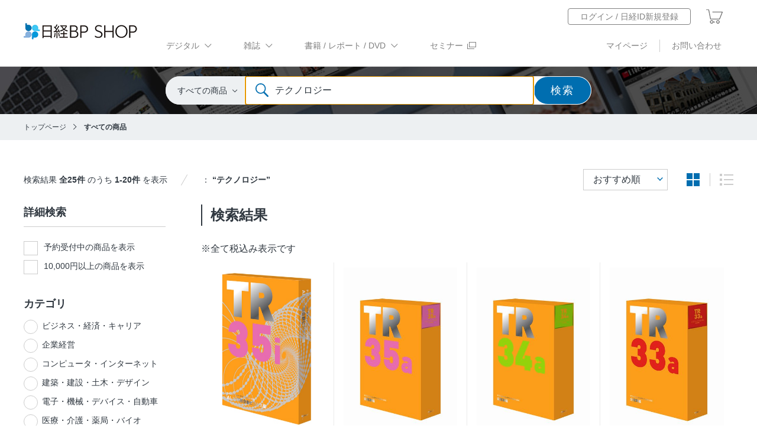

--- FILE ---
content_type: text/html;charset=UTF-8
request_url: https://shop.nikkeibp.co.jp/front/app/catalog/list/?searchWord=%E3%83%86%E3%82%AF%E3%83%8E%E3%83%AD%E3%82%B8%E3%83%BC&searchPublishDateStart=&searchPublishDateEnd=
body_size: 62259
content:
<!doctype html>
<html lang="ja">
 <head> 
  <meta charset="utf-8">      
  
<noscript>
  <meta http-equiv="refresh" content="0; url=/front/app/error/no_support/" />
</noscript>

<meta http-equiv="Pragma" content="no-cache" />
<meta http-equiv="Cache-Control" content="no-store, no-cache, must-revalidate" />
<meta http-equiv="Expires" content="-1" />
<meta http-equiv="X-UA-Compatible" content="IE=edge" />
<meta name="viewport" content="width=device-width, initial-scale=1.0, minimum-scale=1.0, maximum-scale=1.0, user-scalable=no" />
<meta name="format-detection" content="telephone=no" />










<link rel="icon" type="image/x-icon" href="/front/files/commonfiles/images/NBPshop_favicon.ico">

<!-- (STEP2)TODO SEO 2021/5/13 ADD START -->

<!-- (STEP2)TODO SEO 2021/5/13 ADD END -->

<!-- tracking -->





<link rel="stylesheet" type="text/css" href="/front/files/commonfiles/styles/bootstrap-grid-system.css" />
<link rel="stylesheet" type="text/css" href="/front/files/commonfiles/styles/reset.css" />
<link rel="stylesheet" type="text/css" href="/front/files/commonfiles/styles/common.css?date=20260116180548" />
<link rel="stylesheet" type="text/css" href="/front/files/systemfiles/styles/sociallogin.css" />
<link rel="stylesheet" type="text/css" href="/front/files/exfiles/jquery-ui-1.11.4/jquery-ui.min.css" />
<link rel="stylesheet" type="text/css" href="/front/files/exfiles/concrete/concrete.css" />
<link rel="stylesheet" type="text/css" href="/front/files/commonfiles/styles/master.css?date=20260116180548" />
<link rel="stylesheet" type="text/css" href="/front/files/systemfiles/styles/password_strength_check2.css" />
<link rel="stylesheet" type="text/css" media="all" href="/front/files/partsfiles/styles/list.css?date=20260116180548">
<script type="text/javascript" charset="UTF-8" src="/front/files/exfiles/jquery-1.11.3.js"></script>
<script type="text/javascript" charset="UTF-8" src="/front/files/exfiles/jquery-ui-1.11.4.js"></script>
<script type="text/javascript" charset="UTF-8" src="/front/files/exfiles/bootstrap-3.3.6/dist/js/bootstrap.min.js"></script>
<script type="text/javascript" charset="UTF-8" src="/front/files/exfiles/jquery.lightbox_me/jquery.lightbox_me.js"></script>
<script type="text/javascript" charset="UTF-8" src="/front/files/exfiles/elevatezoom-master/jquery.elevatezoom.js"></script>
<script>
/*<![CDATA[*/
var settings = {
    servletMapping : "/app",
    applicationLevel : "/pc",
    commonPath : "/cms/pc/common/",
    apiServ : "/api",
    logServ : "/log",
    pagingLineSize : 3,
    pagingMaxSize : 125,
    context: "\/front",
    apiContext: "\/front"
};
/*]]>*/
</script>
<script type="text/javascript" charset="UTF-8" src="/front/files/systemfiles/scripts/initialize.js?date=20260116180548"></script>
<script type="text/javascript" charset="UTF-8" src="/front/files/systemfiles/scripts/core.js?date=20260116180548"></script>
<script type="text/javascript" charset="UTF-8" src="/front/files/systemfiles/scripts/validate.js?date=20260116180548"></script>
<script type="text/javascript" charset="UTF-8" src="/front/files/systemfiles/scripts/process.js?date=20260116180548"></script>
<script type="text/javascript" charset="UTF-8" src="/front/files/systemfiles/scripts/socialLogin.js?date=20260116180548"></script>
<script type="text/javascript" charset="UTF-8" src="/front/files/systemfiles/scripts/webReception.js?date=20260116180548"></script>
<script type="text/javascript" charset="UTF-8" src="/front/files/exfiles/jquery-ui-1.11.4/jquery-ui.min.js"></script>
<script type="text/javascript" src="/front/files/exfiles/concrete/blocks/image/js/image_hover.js"></script>
<script type="text/javascript" src="/front/files/exfiles/concrete/js/imageSlider_responsive-slides.js"></script>
<script type="text/javascript" src="/front/files/exfiles/concrete/js/videoPlayer_swfobject.js"></script>
<script type="text/javascript" charset="UTF-8" src="/front/files/systemfiles/scripts/bpCommon.js?date=20260116180548"></script>
<script type="text/javascript" src="https://nikkeibp.widget.custhelp.com/euf/rightnow/RightNow.Client.js"></script>
 <!-- (STEP2)TODO SEO 2021/5/13 ADD START -->
 <script type="text/javascript" charset="UTF-8" src="/front/files/systemfiles/scripts/zxcvbn.js"></script>
 <script type="text/javascript" charset="UTF-8" src="/front/files/systemfiles/scripts/passwordStrengthCheck.js"></script>
 <script type="text/javascript" charset="UTF-8" src="/front/files/systemfiles/scripts/passwordStrengthCheckCaller2.js"></script>
 <!-- (STEP2)TODO SEO 2021/5/13 ADD END -->
                 
  <title>日経BP SHOP｜商品一覧</title>



  <meta name="description" content="テクノロジー/すべてのカテゴリの商品一覧です。日経BP社が提供するデジタルサービスや雑誌の申込、書籍・バックナンバーの購入、セミナーの受講申込みができます。" itemprop="description" />
 

















 
  
<!-- ======================== Dynamic Tag Management Header Common Code =================================== -->
<script language="JavaScript" type="text/javascript">
/*<![CDATA[*/
var bpTrackVars={

 //fromCMS
 "pageTitle":document.title,
 "channel":'ECB',
 "userId": bpGetCookie('NID-Serial-Cookie'),
 "pageUrl":document.location.href,
 "pageServer":document.location.host,
 "subDomain":'shop',
 "pageReferrer":document.referrer,
 "userAgent":navigator.userAgent,
 "parentThemeName":'一覧',
 "themeName":'検索結果',
 "pageStatus":'一覧',
 "searchKeyword":'テクノロジー',

 //fromConfig
 "config":{
  "adobe":{
   "reportSuite":'nbpnbsprod',
   "trackingServer":'stats.nikkeibp.co.jp',
   "trackingServerSecure":'sstats.nikkeibp.co.jp'
  },
  "cx":{
   "siteId":'1133998206998915071'
  },
  "fb":{
   "id":'151720335485995'
  },
  "krux":{
   "siteId":'slibkvtsa'
  },
  "atlas":{
   "service":'enable'
  }
 }
}
/*]]>*/
</script>
<!--========================DynamicTagManagementHeaderCode===================================-->
<!-- Google Tag Manager -->
<script>(function(w,d,s,l,i){w[l]=w[l]||[];w[l].push({'gtm.start':
new Date().getTime(),event:'gtm.js'});var f=d.getElementsByTagName(s)[0],
j=d.createElement(s),dl=l!='dataLayer'?'&l='+l:'';j.async=true;j.src=
'https://www.googletagmanager.com/gtm.js?id='+i+dl;f.parentNode.insertBefore(j,f);
})(window,document,'script','dataLayer','GTM-PFDPPXV');</script>
<!-- End Google Tag Manager -->

 
 </head> 
 <body> 
  <div class="ccm-page page-type-list-pagetype page-template-left-sidebar"> 
    
   <div> 
        <script type="text/javascript" charset="UTF-8" src="/front/files/partsfiles/scripts/pageHeader.js?date=20260116180548"></script> 
        <!-- ======================== Header =================================== --> 
        <header id="header"> 
         <div class="header-inner"> 
          <h1 class="logo"><a href="/front/"><img src="/front/files/commonfiles/images/logo.png" alt="日経BP Shop"></a></h1> 
          <div class="nav-header"> 
           <ul class="nav-primary"> 
             
             <li class="register"><a href="javascript:moveLogin();" class="register-btn">ログイン / 日経ID新規登録</a></li> 
             
             
            <li class="cart"><a href="/front/app/cart/cart/" class="cart-btn"><img src="/front/files/commonfiles/images/icon-header-cart.png" alt="カート"></a></li> 
           </ul> 
           <button class="header-menu-btn js-drawer" type="button"> <span class="label">メニュー</span> </button> 
           <div class="nav-header-menu"> 
            <nav class="nav-global"> 
             <ul class="js-dropdown"> 
              <li><a href="javascript:executeCatalogDetailPageHeaderSearch('digital')" class="dropdown-hook"><span>デジタル</span></a> 
               <div class="dropdown-content"> 
                <div class="dropdown-inner"> 
                 <p class="hdg-item"><a href="javascript:executeCatalogDetailPageHeaderSearch('digital')">デジタル</a></p> 
                 <ul class="column-images"> 
                  <li><a href="https://info.nikkei.com/nb/subscription/?s_cid=nbpnbd_bpshop_top" target="_blank"><img src="/front/files/commonfiles/images/header-bnr-05.jpg" alt=""></a></li> 
                  <li><a href="https://info.nikkei.com/nxt/subscription/index.html" target="_blank"><img src="/front/files/commonfiles/images/header-bnr-nxt03.jpg" alt=""></a></li> 
                  <li><a href="https://info.nikkei.com/nxr/subscription/" target="_blank"><img src="/front/files/commonfiles/images/header-bnr-03.jpg" alt=""></a></li> 
                 </ul> 
                 <!-- /dropdown-inner --> 
                </div> 
                <!-- /dropdown-content --> 
               </div> </li> 
              <li><a href="javascript:executeCatalogDetailPageHeaderSearch('magazin')" class="dropdown-hook"><span>雑誌</span></a> 
               <div class="dropdown-content"> 
                <div class="dropdown-inner"> 
                 <div class="dropdown-items"> 
                  <div class="primary"> 
                   <p class="hdg-item"><a href="javascript:executeCatalogDetailPageHeaderSearch('magazin')">雑誌</a></p> 
                   <ul class="column-texts"> 
                     
                     <li><a href="javascript:executeCatalogDetailPageHeaderSearch(&#39;magazin&#39;,&#39;C00100&#39;)">ビジネス・経済・キャリア</a></li> 
                     
                     <li><a href="javascript:executeCatalogDetailPageHeaderSearch(&#39;magazin&#39;,&#39;C00200&#39;)">企業経営</a></li> 
                     
                     <li><a href="javascript:executeCatalogDetailPageHeaderSearch(&#39;magazin&#39;,&#39;C00300&#39;)">コンピュータ・インターネット</a></li> 
                     
                     <li><a href="javascript:executeCatalogDetailPageHeaderSearch(&#39;magazin&#39;,&#39;C00400&#39;)">建築・建設・土木・デザイン</a></li> 
                     
                     <li><a href="javascript:executeCatalogDetailPageHeaderSearch(&#39;magazin&#39;,&#39;C00500&#39;)">電子・機械・デバイス・自動車</a></li> 
                     
                     <li><a href="javascript:executeCatalogDetailPageHeaderSearch(&#39;magazin&#39;,&#39;C00600&#39;)">医療・介護・薬局・バイオ</a></li> 
                     
                     <li><a href="javascript:executeCatalogDetailPageHeaderSearch(&#39;magazin&#39;,&#39;C00700&#39;)">パソコン</a></li> 
                     
                     <li><a href="javascript:executeCatalogDetailPageHeaderSearch(&#39;magazin&#39;,&#39;C00800&#39;)">趣味・旅行・ライフスタイル</a></li> 
                     
                    <li><a href="https://support.nikkeibp.co.jp/app/answers/detail/a_id/3919/" target="_blank">※海外での定期購読はこちらから</a></li> 
                   </ul> 
                  </div> 
                  <div class="figure"> 
                   <div class="inner"> 
                    <img src="/front/files/commonfiles/images/header-pht-01.jpg" alt=""> 
                   </div> 
                  </div> 
                  <!-- /dropdown-items --> 
                 </div> 
                 <!-- /dropdown-inner --> 
                </div> 
                <!-- /dropdown-content --> 
               </div> </li> 
              <li><a href="javascript:executeCatalogDetailPageHeaderSearch('material')" class="dropdown-hook"><span>書籍 / レポート / DVD</span></a> 
               <div class="dropdown-content"> 
                <div class="dropdown-inner"> 
                 <div class="dropdown-items"> 
                  <div class="primary"> 
                   <p class="hdg-item"><a href="javascript:executeCatalogDetailPageHeaderSearch('material')">書籍 / レポート / DVD</a></p> 
                   <ul class="column-texts"> 
                     
                     <li><a href="javascript:executeCatalogDetailPageHeaderSearch(&#39;material&#39;,&#39;C00100&#39;)">ビジネス・経済・キャリア</a></li> 
                     
                     <li><a href="javascript:executeCatalogDetailPageHeaderSearch(&#39;material&#39;,&#39;C00200&#39;)">企業経営</a></li> 
                     
                     <li><a href="javascript:executeCatalogDetailPageHeaderSearch(&#39;material&#39;,&#39;C00300&#39;)">コンピュータ・インターネット</a></li> 
                     
                     <li><a href="javascript:executeCatalogDetailPageHeaderSearch(&#39;material&#39;,&#39;C00400&#39;)">建築・建設・土木・デザイン</a></li> 
                     
                     <li><a href="javascript:executeCatalogDetailPageHeaderSearch(&#39;material&#39;,&#39;C00500&#39;)">電子・機械・デバイス・自動車</a></li> 
                     
                     <li><a href="javascript:executeCatalogDetailPageHeaderSearch(&#39;material&#39;,&#39;C00600&#39;)">医療・介護・薬局・バイオ</a></li> 
                     
                     <li><a href="javascript:executeCatalogDetailPageHeaderSearch(&#39;material&#39;,&#39;C00700&#39;)">パソコン</a></li> 
                     
                     <li><a href="javascript:executeCatalogDetailPageHeaderSearch(&#39;material&#39;,&#39;C00800&#39;)">趣味・旅行・ライフスタイル</a></li> 
                     
                   </ul> 
                  </div> 
                  <div class="figure"> 
                   <div class="inner"> 
                    <img src="/front/files/commonfiles/images/header-pht-02.jpg" alt=""> 
                   </div> 
                  </div> 
                  <!-- /dropdow-items --> 
                 </div> 
                 <!-- /dropdown-inner --> 
                </div> 
                <!-- /dropdown-content --> 
               </div> </li> 
              <li><a href="http://www.nikkeibp.co.jp/seminar/index.html" target="_blank" class="link-blank">セミナー<img src="/front/files/commonfiles/images/icon-blank-03.png" class="icon-blank js-image-change" alt="新規ウィンドウで開く" data-name="icon-blank-03.png"></a></li> 
             </ul> 
             <!-- /nav-global --> 
            </nav> 
            <div class="nav-utility"> 
             <ul class="useful"> 
              <li><a href="/front/app/mypage/mypage/">マイページ</a></li> 
              <li><a href="/front/app/qa/main/">お問い合わせ</a></li> 
             </ul> 
             <!-- /nav-utility --> 
            </div> 
            <!-- /nav-header-menu --> 
           </div> 
           <!-- /nav-header --> 
          </div> 
          <!-- /header-inner --> 
         </div> 
         <!-- /header --> 
        </header> 
        <div id="pageHeaderSearchAlertArea" class="hidden"> 
         <span id="pageHeaderSearchAlert" class="searchAlert">検索条件を入力して下さい。</span> 
        </div> 
        <!-- ======================== Header =================================== --> 
       </div> 
   <div> 
        <!-- ======================== Search =================================== --> 
        <div class="nav-search"> 
         <form method="GET" class="nav-searchbar" name="site-search" role="search" id="searchHeaderform"> 
          <div class="search-select js-selected-scope"> 
           <div class="scope-item"> 
             
              
             
              
             
              
             
              
             
              
             
              
             
              
             
              
             
              
             
             
             <span>すべての商品</span> 
             
            <!-- scope-item --> 
           </div> 
            
            <select name="searchCategoryCode" class="item pageHeaderSearchCategoryCode" title="次のカテゴリの中から検索します"> <option value="0">すべての商品</option> <option value="C00100">ビジネス・経済・キャリア</option> <option value="C00200">企業経営</option> <option value="C00300">コンピュータ・インターネット</option> <option value="C00400">建築・建設・土木・デザイン</option> <option value="C00500">電子・機械・デバイス・自動車</option> <option value="C00600">医療・介護・薬局・バイオ</option> <option value="C00700">パソコン</option> <option value="C00800">趣味・旅行・ライフスタイル</option> </select> 
            
           <!-- /search-select --> 
          </div> 
          <div class="search-text"> 
           <input value="テクノロジー" id="searchWord" type="text" name="searchWord" class="item pageHeaderSearchWord" maxlength="50" placeholder="キーワードを入力してください" onkeydown="if(event.keyCode == 13){javascript:event.preventDefault();getElementById('searchButton').click();}"> 
           <input type="hidden" name="searchMethod" value="0"> 
           <!-- /search-text --> 
          </div> 
          <div class="search-btn"> 
           <button type="button" id="searchButton" onclick="javascript:executeSearch('searchHeaderform')">検索</button> 
           <!-- /search-btn --> 
          </div> 
         </form> 
         <!-- /nav-search --> 
        </div> 
        <!-- ======================== Search =================================== --> 
       </div> 
   <div> 
        <script type="text/javascript" charset="UTF-8" src="/front/files/partsfiles/scripts/topicPath.js"></script> 
        <div id="topicPath" data-ws-parts-popup="topicPath" class="topic-path"></div> 
       </div> 
   <div id="content" class="_list"> 
    <div id="HTMLBlock1634" class="HTMLBlock"> 
     <div class="hdg-l1"> 
      <!-- /hdg-l1 --> 
     </div>
    </div> 
    <div class="content-fluid"> 
     <div class="content-inner"> 
      <div> 
        <div id="message" data-ws-parts-popup="messageArea"> 
         <span id="totalMessageLengs" class="hidden">0</span> 
          
          
          
        </div> 
       </div> 
      <div> 
        <!-- ======================== import(PKG) =============================== --> 
         
        <script type="text/javascript" charset="UTF-8" src="/front/files/partsfiles/scripts/list.js?date=20260116180548"></script> 
        <!-- ======================== import(PKG) =============================== --> 
        <div class="pl-lyt-tool"> 
         <div class="lyt-col"> 
          <ul class="lyt-list"> 
           <li>検索結果 <span data-item="pagerRowCount" id="pagerRowCountArea"></span></li> 
           <li> 
             
            
             ：
             <b>“テクノロジー”</b> </li> 
          </ul> 
          <!-- /lyt-col -->
         </div> 
         <div class="lyt-col-02"> 
          <div class="form-select"> 
           <select id="alignmentSequence" name="module-select-01" onchange="changeDisplayOrder(this.value);" title="並び替え"> <option value="5" selected="selected">おすすめ順</option> <option value="6">発行日順</option> </select> 
           <!-- /form-select -->
          </div> 
          <ul class="lyt-btn-list"> 
           <li><button class="_grid is-active" onclick="javascript:changeDisplayMode('image');" title="イメージ表示" type="button"><span>イメージ表示</span></button></li> 
           <li><button class="_list" onclick="javascript:changeDisplayMode('text');" title="一覧表示" type="button"><span>一覧表示</span></button></li> 
          </ul> 
          <!-- /lyt-col-02 -->
         </div> 
         <!-- /pl-lyt-tool -->
        </div> 
       </div> 
      <div class="content-body"> 
       <div> 
         <!-- ======================== import(PKG) =============================== --> 
         <script type="text/javascript" charset="UTF-8" src="/front/files/partsfiles/scripts/refineSearch.js?date=20260116180548"></script> 
         <!-- ======================== import(PKG) =============================== --> 
         <!-- ======================== TopicPath(PKG) ============================ --> 
          
         <!-- ======================== TopicPath(PKG) ============================ --> 
         <aside id="content-secondary"> 
          <div class="pl-lyt-search js-drawer-search"> 
           <div class="lyt-btn"> 
            <button type="button" class="lyt-btn-inner">詳細検索 <span class="lyt-btn-state">開く</span> </button> 
            <!-- /lyt-btn --> 
           </div> 
           <div class="lyt-content"> 
            <h2 class="lyt-hdg">詳細検索</h2> 
            <ul class="form-list"> 
              
              
              <li> <span class="form-check"> <input id="list-check-01-01" name="searchReservedFlg" type="checkbox" onchange="javascript:executeSearch('search',$('#searchCategoryCode').val())"> <label for="list-check-01-01" class="form-item">予約受付中の商品を表示</label> </span> </li> 
              
              
              
              <li> <span class="form-check"> <input id="list-check-01-02" name="searchTenThousandPriceFlg" type="checkbox" onchange="javascript:executeSearch('search',$('#searchCategoryCode').val())"> <label for="list-check-01-02" class="form-item">10,000円以上の商品を表示</label> </span> </li> 
              
            </ul> 
             
             <h3 class="lyt-hdg-02"> <span class="selected">カテゴリ</span> </h3> 
             
              
             
              
             
              
             
              
             
              
             
              
             
              
             
              
             
            <div class="lyt-inner"> 
             <ul class="form-list lyt-list"> 
               
               <li> <span class="form-radio"> 
                  
                  
                  <input id="list-radio-01-1" name="selectSearchCategoryCode" value="C00100" type="radio" onclick="javascript:executeSearch(&#39;search&#39;,&#39;C00100&#39;);"> 
                  <label for="list-radio-01-1" class="form-item">ビジネス・経済・キャリア</label> </span> </li> 
               
               <li> <span class="form-radio"> 
                  
                  
                  <input id="list-radio-01-2" name="selectSearchCategoryCode" value="C00200" type="radio" onclick="javascript:executeSearch(&#39;search&#39;,&#39;C00200&#39;);"> 
                  <label for="list-radio-01-2" class="form-item">企業経営</label> </span> </li> 
               
               <li> <span class="form-radio"> 
                  
                  
                  <input id="list-radio-01-3" name="selectSearchCategoryCode" value="C00300" type="radio" onclick="javascript:executeSearch(&#39;search&#39;,&#39;C00300&#39;);"> 
                  <label for="list-radio-01-3" class="form-item">コンピュータ・インターネット</label> </span> </li> 
               
               <li> <span class="form-radio"> 
                  
                  
                  <input id="list-radio-01-4" name="selectSearchCategoryCode" value="C00400" type="radio" onclick="javascript:executeSearch(&#39;search&#39;,&#39;C00400&#39;);"> 
                  <label for="list-radio-01-4" class="form-item">建築・建設・土木・デザイン</label> </span> </li> 
               
               <li> <span class="form-radio"> 
                  
                  
                  <input id="list-radio-01-5" name="selectSearchCategoryCode" value="C00500" type="radio" onclick="javascript:executeSearch(&#39;search&#39;,&#39;C00500&#39;);"> 
                  <label for="list-radio-01-5" class="form-item">電子・機械・デバイス・自動車</label> </span> </li> 
               
               <li> <span class="form-radio"> 
                  
                  
                  <input id="list-radio-01-6" name="selectSearchCategoryCode" value="C00600" type="radio" onclick="javascript:executeSearch(&#39;search&#39;,&#39;C00600&#39;);"> 
                  <label for="list-radio-01-6" class="form-item">医療・介護・薬局・バイオ</label> </span> </li> 
               
               <li> <span class="form-radio"> 
                  
                  
                  <input id="list-radio-01-7" name="selectSearchCategoryCode" value="C00700" type="radio" onclick="javascript:executeSearch(&#39;search&#39;,&#39;C00700&#39;);"> 
                  <label for="list-radio-01-7" class="form-item">パソコン</label> </span> </li> 
               
               <li> <span class="form-radio"> 
                  
                  
                  <input id="list-radio-01-8" name="selectSearchCategoryCode" value="C00800" type="radio" onclick="javascript:executeSearch(&#39;search&#39;,&#39;C00800&#39;);"> 
                  <label for="list-radio-01-8" class="form-item">趣味・旅行・ライフスタイル</label> </span> </li> 
               
              <!-- /lyt-inner --> 
             </ul> 
            </div> 
            <input type="hidden" name="searchMethod" value="0"> 
            <form id="search"> 
             <input type="hidden" id="searchCategoryCode" name="searchCategoryCode" value="0"> 
            </form> 
            <form id="resetSearch"> 
             <p class="lyt-link"><a href="javascript:executeSearch('resetSearch', '0');" class="link _prev">すべてのカテゴリ</a> </p> 
             <input type="hidden" name="searchMethod" value="0"> 
            </form> 
            <a href="https://shop.nikkeibp.co.jp/front/app/qa/guide/#GUIDE5">海外での定期購読はこちらから</a> 
            <h3 class="lyt-hdg-02">商品種別</h3> 
            <div class="lyt-inner"> 
             <ul class="form-list"> 
               
               
               <li> <span class="form-check"> <input id="list-check-02-01" name="searchDigitalSearchFlg" type="checkbox" onchange="javascript:executeSearch('search',$('#searchCategoryCode').val())"> <label for="list-check-02-01" class="form-item">デジタル</label> </span> </li> 
               
               
               
               <li> <span class="form-check"> <input id="list-check-02-02" name="searchMagazineSearchFlg" type="checkbox" onchange="javascript:executeSearch('search',$('#searchCategoryCode').val())"> <label for="list-check-02-02" class="form-item">雑誌（定期購読）</label> </span> </li> 
               
               
               
               <li> <span class="form-check"> <input id="list-check-02-03" name="searchBookSearchFlg" type="checkbox" onchange="javascript:executeSearch('search',$('#searchCategoryCode').val())"> <label for="list-check-02-03" class="form-item">書籍 / レポート / DVD</label> </span> </li> 
               
               
               
               <li> <span class="form-check"> <input id="list-check-02-04" name="searchBackNoSearchFlg" type="checkbox" onchange="javascript:executeSearch('search',$('#searchCategoryCode').val())"> <label for="list-check-02-04" class="form-item">バックナンバー</label> </span> </li> 
               
             </ul> 
             <!-- /lyt-inner --> 
            </div> 
            <h3 class="lyt-hdg-02">発行年</h3> 
            <div class="lyt-inner"> 
             <ul class="form-list"> 
              <li> 
               <div class="form-select"> 
                <select name="searchPublishDateStart" onchange="javascript:executeSearch('search',$('#searchCategoryCode').val())"> <option value="2027">2027</option> <option value="" selected="selected"></option> <option value="2026">2026</option> <option value="2025">2025</option> <option value="2024">2024</option> <option value="2023">2023</option> <option value="2022">2022</option> <option value="2021">2021</option> <option value="2020">2020</option> <option value="2019">2019</option> <option value="2018">2018</option> <option value="2017">2017</option> <option value="2016">2016</option> <option value="2015">2015</option> <option value="2014">2014</option> <option value="2013">2013</option> <option value="2012">2012</option> <option value="2011">2011</option> <option value="2010">2010</option> <option value="2009">2009</option> <option value="2008">2008</option> <option value="2007">2007</option> <option value="2006">2006</option> <option value="2005">2005</option> <option value="2004">2004</option> <option value="2003">2003</option> <option value="2002">2002</option> <option value="2001">2001</option> </select> 
                <!-- /form-select --> 
               </div>年 ～ </li> 
              <li> 
               <div class="form-select"> 
                <select name="searchPublishDateEnd" onchange="javascript:executeSearch('search',$('#searchCategoryCode').val())"> <option value="2027">2027</option> <option value="" selected="selected"></option> <option value="2026">2026</option> <option value="2025">2025</option> <option value="2024">2024</option> <option value="2023">2023</option> <option value="2022">2022</option> <option value="2021">2021</option> <option value="2020">2020</option> <option value="2019">2019</option> <option value="2018">2018</option> <option value="2017">2017</option> <option value="2016">2016</option> <option value="2015">2015</option> <option value="2014">2014</option> <option value="2013">2013</option> <option value="2012">2012</option> <option value="2011">2011</option> <option value="2010">2010</option> <option value="2009">2009</option> <option value="2008">2008</option> <option value="2007">2007</option> <option value="2006">2006</option> <option value="2005">2005</option> <option value="2004">2004</option> <option value="2003">2003</option> <option value="2002">2002</option> <option value="2001">2001</option> </select> 
                <!-- /form-select --> 
               </div>年 </li> 
             </ul> 
             <!-- /lyt-inner --> 
            </div> 
            <!-- /lyt-content --> 
           </div> 
           <!-- /pl-lyt-search --> 
          </div> 
         </aside> 
        </div> 
       <div> 
        <script type="text/javascript" charset="UTF-8" src="/front/files/partsfiles/scripts/catalogList.js?date=20260116180548"></script> 
        <script type="text/javascript" charset="UTF-8" src="/front/files/systemfiles/scripts/final.js"></script> 
        <div id="catalogListArea"> 
         <main id="content-primary"> 
          <h2 class="hdg-l2">検索結果</h2> 
          <ul class="list-note"> 
           <li><span class="list-mark">※</span> 
            <div class="list-body">
             全て税込み表示です
            </div></li> 
          </ul> 
          <ul id="imageModeArea" class="pl-list-result js-match-height" data-align-target=".list-media-inner"> 
            
            <li> <a href="/front/commodity/0000/290970/"> 
              <div class="list-media"> 
               <div class="list-media-inner"> 
                <img src="https://cdnshop.nikkeibp.co.jp/0000/catalog/290970/290970_thumb_pc.jpg?1768554347361" alt="テクノロジー・ロードマップ2026-2035 AI/ICT融合新ビジネス編　書籍" onerror="noPhoto(this, 'noPhotoCommodity')"> 
                <!-- /list-media-inner -->
               </div> 
               <!-- /list-media -->
              </div> 
              <ul class="icon-list"> 
                
                
                <li><span class="icon-label">予約受付中</span></li> 
                
                
              </ul> <p class="list-hdg">テクノロジー・ロードマップ2026-2...</p> 
               
               
               
                
                <p class="list-txt-price"><b>660,000円</b></p> 
                
                 </a> 
             <form id="catalogItemInfoForm1"> 
              <input id="shopCode" name="shopCode" type="hidden" value="0000"> 
              <input id="commodityCode" name="commodityCode" type="hidden" value="290970"> 
              <input id="skuCode" name="skuCode" type="hidden" value="290970"> 
              <input id="purchasingConfirmFlg" name="purchasingConfirmFlg" type="hidden" value="false"> 
             </form> </li> 
            
            <li> <a href="/front/commodity/0000/290850/"> 
              <div class="list-media"> 
               <div class="list-media-inner"> 
                <img src="https://cdnshop.nikkeibp.co.jp/0000/catalog/290850/290850_thumb_pc.jpg?1768554347396" alt="テクノロジー・ロードマップ2026-2035 全産業編　書籍" onerror="noPhoto(this, 'noPhotoCommodity')"> 
                <!-- /list-media-inner -->
               </div> 
               <!-- /list-media -->
              </div> 
              <ul class="icon-list"> 
                
                
                
              </ul> <p class="list-hdg">テクノロジー・ロードマップ2026-2...</p> 
               
               
               
                
                <p class="list-txt-price"><b>660,000円</b></p> 
                
                 </a> 
             <form id="catalogItemInfoForm2"> 
              <input id="shopCode" name="shopCode" type="hidden" value="0000"> 
              <input id="commodityCode" name="commodityCode" type="hidden" value="290850"> 
              <input id="skuCode" name="skuCode" type="hidden" value="290850"> 
              <input id="purchasingConfirmFlg" name="purchasingConfirmFlg" type="hidden" value="false"> 
             </form> </li> 
            
            <li> <a href="/front/commodity/0000/289620/"> 
              <div class="list-media"> 
               <div class="list-media-inner"> 
                <img src="https://cdnshop.nikkeibp.co.jp/0000/catalog/289620/289620_thumb_pc.jpg?1768554347433" alt="テクノロジー・ロードマップ2025-2034 全産業編　書籍" onerror="noPhoto(this, 'noPhotoCommodity')"> 
                <!-- /list-media-inner -->
               </div> 
               <!-- /list-media -->
              </div> 
              <ul class="icon-list"> 
                
                
                
              </ul> <p class="list-hdg">テクノロジー・ロードマップ2025-2...</p> 
               
               
               
                
                <p class="list-txt-price"><b>660,000円</b></p> 
                
                 </a> 
             <form id="catalogItemInfoForm3"> 
              <input id="shopCode" name="shopCode" type="hidden" value="0000"> 
              <input id="commodityCode" name="commodityCode" type="hidden" value="289620"> 
              <input id="skuCode" name="skuCode" type="hidden" value="289620"> 
              <input id="purchasingConfirmFlg" name="purchasingConfirmFlg" type="hidden" value="false"> 
             </form> </li> 
            
            <li> <a href="/front/commodity/0000/288560/"> 
              <div class="list-media"> 
               <div class="list-media-inner"> 
                <img src="https://cdnshop.nikkeibp.co.jp/0000/catalog/288560/288560_thumb_pc.jpg?1768554347470" alt="テクノロジー・ロードマップ2024-2033 全産業編　書籍" onerror="noPhoto(this, 'noPhotoCommodity')"> 
                <!-- /list-media-inner -->
               </div> 
               <!-- /list-media -->
              </div> 
              <ul class="icon-list"> 
                
                
                
              </ul> <p class="list-hdg">テクノロジー・ロードマップ2024-2...</p> 
               
               
               
                
                <p class="list-txt-price"><b>660,000円</b></p> 
                
                 </a> 
             <form id="catalogItemInfoForm4"> 
              <input id="shopCode" name="shopCode" type="hidden" value="0000"> 
              <input id="commodityCode" name="commodityCode" type="hidden" value="288560"> 
              <input id="skuCode" name="skuCode" type="hidden" value="288560"> 
              <input id="purchasingConfirmFlg" name="purchasingConfirmFlg" type="hidden" value="false"> 
             </form> </li> 
            
            <li> <a href="/front/commodity/0000/287650/"> 
              <div class="list-media"> 
               <div class="list-media-inner"> 
                <img src="https://cdnshop.nikkeibp.co.jp/0000/catalog/287650/287650_thumb_pc.jpg?1768554347506" alt="テクノロジー・ロードマップ2023-2032 医療・健康・食農編　書籍" onerror="noPhoto(this, 'noPhotoCommodity')"> 
                <!-- /list-media-inner -->
               </div> 
               <!-- /list-media -->
              </div> 
              <ul class="icon-list"> 
                
                
                
              </ul> <p class="list-hdg">テクノロジー・ロードマップ2023-2...</p> 
               
               
               
                
                <p class="list-txt-price"><b>495,000円</b></p> 
                
                 </a> 
             <form id="catalogItemInfoForm5"> 
              <input id="shopCode" name="shopCode" type="hidden" value="0000"> 
              <input id="commodityCode" name="commodityCode" type="hidden" value="287650"> 
              <input id="skuCode" name="skuCode" type="hidden" value="287650"> 
              <input id="purchasingConfirmFlg" name="purchasingConfirmFlg" type="hidden" value="false"> 
             </form> </li> 
            
            <li> <a href="/front/commodity/0000/287280/"> 
              <div class="list-media"> 
               <div class="list-media-inner"> 
                <img src="https://cdnshop.nikkeibp.co.jp/0000/catalog/287280/287280_thumb_pc.jpg?1768554347543" alt="未来技術2023-2032 全産業編　書籍" onerror="noPhoto(this, 'noPhotoCommodity')"> 
                <!-- /list-media-inner -->
               </div> 
               <!-- /list-media -->
              </div> 
              <ul class="icon-list"> 
                
                
                
              </ul> <p class="list-hdg">未来技術2023-2032 全産業編　...</p> 
               
               
               
                
                <p class="list-txt-price"><b>660,000円</b></p> 
                
                <p class="list-txt-stock">在庫切れ/完売・絶版</p> </a> 
             <form id="catalogItemInfoForm6"> 
              <input id="shopCode" name="shopCode" type="hidden" value="0000"> 
              <input id="commodityCode" name="commodityCode" type="hidden" value="287280"> 
              <input id="skuCode" name="skuCode" type="hidden" value="287280"> 
              <input id="purchasingConfirmFlg" name="purchasingConfirmFlg" type="hidden" value="false"> 
             </form> </li> 
            
            <li> <a href="/front/commodity/0000/287310/"> 
              <div class="list-media"> 
               <div class="list-media-inner"> 
                <img src="https://cdnshop.nikkeibp.co.jp/0000/catalog/287310/287310_thumb_pc.jpg?1768554347580" alt="テクノロジー・ロードマップ2023-2032 自動車・エネルギー編　書籍" onerror="noPhoto(this, 'noPhotoCommodity')"> 
                <!-- /list-media-inner -->
               </div> 
               <!-- /list-media -->
              </div> 
              <ul class="icon-list"> 
                
                
                
              </ul> <p class="list-hdg">テクノロジー・ロードマップ2023-2...</p> 
               
               
               
                
                <p class="list-txt-price"><b>495,000円</b></p> 
                
                 </a> 
             <form id="catalogItemInfoForm7"> 
              <input id="shopCode" name="shopCode" type="hidden" value="0000"> 
              <input id="commodityCode" name="commodityCode" type="hidden" value="287310"> 
              <input id="skuCode" name="skuCode" type="hidden" value="287310"> 
              <input id="purchasingConfirmFlg" name="purchasingConfirmFlg" type="hidden" value="false"> 
             </form> </li> 
            
            <li> <a href="/front/commodity/0000/286970/"> 
              <div class="list-media"> 
               <div class="list-media-inner"> 
                <img src="https://cdnshop.nikkeibp.co.jp/0000/catalog/286970/286970_thumb_pc.jpg?1768554347616" alt="テクノロジー・ロードマップ2023-2032 全産業編　書籍" onerror="noPhoto(this, 'noPhotoCommodity')"> 
                <!-- /list-media-inner -->
               </div> 
               <!-- /list-media -->
              </div> 
              <ul class="icon-list"> 
                
                
                
              </ul> <p class="list-hdg">テクノロジー・ロードマップ2023-2...</p> 
               
               
               
                
                <p class="list-txt-price"><b>660,000円</b></p> 
                
                 </a> 
             <form id="catalogItemInfoForm8"> 
              <input id="shopCode" name="shopCode" type="hidden" value="0000"> 
              <input id="commodityCode" name="commodityCode" type="hidden" value="286970"> 
              <input id="skuCode" name="skuCode" type="hidden" value="286970"> 
              <input id="purchasingConfirmFlg" name="purchasingConfirmFlg" type="hidden" value="false"> 
             </form> </li> 
            
            <li> <a href="/front/commodity/0000/285700/"> 
              <div class="list-media"> 
               <div class="list-media-inner"> 
                <img src="https://cdnshop.nikkeibp.co.jp/0000/catalog/285700/285700_thumb_pc.jpg?1768554347653" alt="テクノロジー・ロードマップ2022-2031 AI/ICT融合新産業編書籍" onerror="noPhoto(this, 'noPhotoCommodity')"> 
                <!-- /list-media-inner -->
               </div> 
               <!-- /list-media -->
              </div> 
              <ul class="icon-list"> 
                
                
                
              </ul> <p class="list-hdg">テクノロジー・ロードマップ2022-2...</p> 
               
               
               
                
                <p class="list-txt-price"><b>495,000円</b></p> 
                
                 </a> 
             <form id="catalogItemInfoForm9"> 
              <input id="shopCode" name="shopCode" type="hidden" value="0000"> 
              <input id="commodityCode" name="commodityCode" type="hidden" value="285700"> 
              <input id="skuCode" name="skuCode" type="hidden" value="285700"> 
              <input id="purchasingConfirmFlg" name="purchasingConfirmFlg" type="hidden" value="false"> 
             </form> </li> 
            
            <li> <a href="/front/commodity/0000/284950/"> 
              <div class="list-media"> 
               <div class="list-media-inner"> 
                <img src="https://cdnshop.nikkeibp.co.jp/0000/catalog/284950/284950_thumb_pc.jpg?1768554347689" alt="徹底予測2022" onerror="noPhoto(this, 'noPhotoCommodity')"> 
                <!-- /list-media-inner -->
               </div> 
               <!-- /list-media -->
              </div> 
              <ul class="icon-list"> 
                
                
                
              </ul> <p class="list-hdg">徹底予測2022</p> 
               
               
               
                
                <p class="list-txt-price"><b>790円</b></p> 
                
                <p class="list-txt-stock">在庫切れ/完売・絶版</p> </a> 
             <form id="catalogItemInfoForm10"> 
              <input id="shopCode" name="shopCode" type="hidden" value="0000"> 
              <input id="commodityCode" name="commodityCode" type="hidden" value="284950"> 
              <input id="skuCode" name="skuCode" type="hidden" value="284950"> 
              <input id="purchasingConfirmFlg" name="purchasingConfirmFlg" type="hidden" value="false"> 
             </form> </li> 
            
            <li> <a href="/front/commodity/0000/283590/"> 
              <div class="list-media"> 
               <div class="list-media-inner"> 
                <img src="https://cdnshop.nikkeibp.co.jp/0000/catalog/283590/283590_thumb_pc.jpg?1768554347726" alt="TRM2022-2031 全産業編" onerror="noPhoto(this, 'noPhotoCommodity')"> 
                <!-- /list-media-inner -->
               </div> 
               <!-- /list-media -->
              </div> 
              <ul class="icon-list"> 
                
                
                
              </ul> <p class="list-hdg">TRM2022-2031 全産業編</p> 
               
               
               
                
                <p class="list-txt-price"><b>660,000円</b></p> 
                
                <p class="list-txt-stock">在庫切れ/完売・絶版</p> </a> 
             <form id="catalogItemInfoForm11"> 
              <input id="shopCode" name="shopCode" type="hidden" value="0000"> 
              <input id="commodityCode" name="commodityCode" type="hidden" value="283590"> 
              <input id="skuCode" name="skuCode" type="hidden" value="283590"> 
              <input id="purchasingConfirmFlg" name="purchasingConfirmFlg" type="hidden" value="false"> 
             </form> </li> 
            
            <li> <a href="/front/commodity/0000/284770/"> 
              <div class="list-media"> 
               <div class="list-media-inner"> 
                <img src="https://cdnshop.nikkeibp.co.jp/0000/catalog/284770/284770_thumb_pc.jpg?1768554347763" alt="医療・健康データビジネス2022-2025【書籍】" onerror="noPhoto(this, 'noPhotoCommodity')"> 
                <!-- /list-media-inner -->
               </div> 
               <!-- /list-media -->
              </div> 
              <ul class="icon-list"> 
                
                
                
              </ul> <p class="list-hdg">医療・健康データビジネス2022-20...</p> 
               
               
               
                
                <p class="list-txt-price"><b>550,000円</b></p> 
                
                <p class="list-txt-stock">在庫切れ/完売・絶版</p> </a> 
             <form id="catalogItemInfoForm12"> 
              <input id="shopCode" name="shopCode" type="hidden" value="0000"> 
              <input id="commodityCode" name="commodityCode" type="hidden" value="284770"> 
              <input id="skuCode" name="skuCode" type="hidden" value="284770"> 
              <input id="purchasingConfirmFlg" name="purchasingConfirmFlg" type="hidden" value="false"> 
             </form> </li> 
            
            <li> <a href="/front/commodity/0000/282460/"> 
              <div class="list-media"> 
               <div class="list-media-inner"> 
                <img src="https://cdnshop.nikkeibp.co.jp/0000/catalog/282460/282460_thumb_pc.jpg?1768554347800" alt="テクノロジー・ロードマップ2021-2030 医療・健康・食農編" onerror="noPhoto(this, 'noPhotoCommodity')"> 
                <!-- /list-media-inner -->
               </div> 
               <!-- /list-media -->
              </div> 
              <ul class="icon-list"> 
                
                
                
              </ul> <p class="list-hdg">テクノロジー・ロードマップ2021-2...</p> 
               
               
               
                
                <p class="list-txt-price"><b>495,000円</b></p> 
                
                <p class="list-txt-stock">在庫切れ/完売・絶版</p> </a> 
             <form id="catalogItemInfoForm13"> 
              <input id="shopCode" name="shopCode" type="hidden" value="0000"> 
              <input id="commodityCode" name="commodityCode" type="hidden" value="282460"> 
              <input id="skuCode" name="skuCode" type="hidden" value="282460"> 
              <input id="purchasingConfirmFlg" name="purchasingConfirmFlg" type="hidden" value="false"> 
             </form> </li> 
            
            <li> <a href="/front/commodity/0000/281260/"> 
              <div class="list-media"> 
               <div class="list-media-inner"> 
                <img src="https://cdnshop.nikkeibp.co.jp/0000/catalog/281260/281260_thumb_pc.jpg?1768554347836" alt="医療・健康データビジネス/テクノロジー総覧（書籍）" onerror="noPhoto(this, 'noPhotoCommodity')"> 
                <!-- /list-media-inner -->
               </div> 
               <!-- /list-media -->
              </div> 
              <ul class="icon-list"> 
                
                
                
              </ul> <p class="list-hdg">医療・健康データビジネス/テクノロジー...</p> 
               
               
               
                
                <p class="list-txt-price"><b>495,000円</b></p> 
                
                <p class="list-txt-stock">在庫切れ/完売・絶版</p> </a> 
             <form id="catalogItemInfoForm14"> 
              <input id="shopCode" name="shopCode" type="hidden" value="0000"> 
              <input id="commodityCode" name="commodityCode" type="hidden" value="281260"> 
              <input id="skuCode" name="skuCode" type="hidden" value="281260"> 
              <input id="purchasingConfirmFlg" name="purchasingConfirmFlg" type="hidden" value="false"> 
             </form> </li> 
            
            <li> <a href="/front/commodity/0000/281280/"> 
              <div class="list-media"> 
               <div class="list-media-inner"> 
                <img src="https://cdnshop.nikkeibp.co.jp/0000/catalog/281280/281280_thumb_pc.jpg?1768554347873" alt="医療・健康データビジネス/テクノロジー総覧（セット）" onerror="noPhoto(this, 'noPhotoCommodity')"> 
                <!-- /list-media-inner -->
               </div> 
               <!-- /list-media -->
              </div> 
              <ul class="icon-list"> 
                
                
                
              </ul> <p class="list-hdg">医療・健康データビジネス/テクノロジー...</p> 
               
               
               
                
                <p class="list-txt-price"><b>742,500円</b></p> 
                
                <p class="list-txt-stock">在庫切れ/完売・絶版</p> </a> 
             <form id="catalogItemInfoForm15"> 
              <input id="shopCode" name="shopCode" type="hidden" value="0000"> 
              <input id="commodityCode" name="commodityCode" type="hidden" value="281280"> 
              <input id="skuCode" name="skuCode" type="hidden" value="281280"> 
              <input id="purchasingConfirmFlg" name="purchasingConfirmFlg" type="hidden" value="false"> 
             </form> </li> 
            
            <li> <a href="/front/commodity/0000/280250/"> 
              <div class="list-media"> 
               <div class="list-media-inner"> 
                <img src="https://cdnshop.nikkeibp.co.jp/0000/catalog/280250/280250_thumb_pc.jpg?1768554347910" alt="TRM2021-2030 全産業編" onerror="noPhoto(this, 'noPhotoCommodity')"> 
                <!-- /list-media-inner -->
               </div> 
               <!-- /list-media -->
              </div> 
              <ul class="icon-list"> 
                
                
                
              </ul> <p class="list-hdg">TRM2021-2030 全産業編</p> 
               
               
               
                
                <p class="list-txt-price"><b>660,000円</b></p> 
                
                <p class="list-txt-stock">在庫切れ/完売・絶版</p> </a> 
             <form id="catalogItemInfoForm16"> 
              <input id="shopCode" name="shopCode" type="hidden" value="0000"> 
              <input id="commodityCode" name="commodityCode" type="hidden" value="280250"> 
              <input id="skuCode" name="skuCode" type="hidden" value="280250"> 
              <input id="purchasingConfirmFlg" name="purchasingConfirmFlg" type="hidden" value="false"> 
             </form> </li> 
            
            <li> <a href="/front/commodity/0000/280390/"> 
              <div class="list-media"> 
               <div class="list-media-inner"> 
                <img src="https://cdnshop.nikkeibp.co.jp/0000/catalog/280390/280390_thumb_pc.jpg?1768554347946" alt="TRM21-30 自動車・エネルギー編" onerror="noPhoto(this, 'noPhotoCommodity')"> 
                <!-- /list-media-inner -->
               </div> 
               <!-- /list-media -->
              </div> 
              <ul class="icon-list"> 
                
                
                
              </ul> <p class="list-hdg">TRM21-30 自動車・エネルギー編</p> 
               
               
               
                
                <p class="list-txt-price"><b>495,000円</b></p> 
                
                <p class="list-txt-stock">在庫切れ/完売・絶版</p> </a> 
             <form id="catalogItemInfoForm17"> 
              <input id="shopCode" name="shopCode" type="hidden" value="0000"> 
              <input id="commodityCode" name="commodityCode" type="hidden" value="280390"> 
              <input id="skuCode" name="skuCode" type="hidden" value="280390"> 
              <input id="purchasingConfirmFlg" name="purchasingConfirmFlg" type="hidden" value="false"> 
             </form> </li> 
            
            <li> <a href="/front/commodity/0000/281030/"> 
              <div class="list-media"> 
               <div class="list-media-inner"> 
                <img src="https://cdnshop.nikkeibp.co.jp/0000/catalog/281030/281030_thumb_pc.jpg?1768554347983" alt="再生医療ビジネス/テクノロジー総覧（書籍）" onerror="noPhoto(this, 'noPhotoCommodity')"> 
                <!-- /list-media-inner -->
               </div> 
               <!-- /list-media -->
              </div> 
              <ul class="icon-list"> 
                
                
                
              </ul> <p class="list-hdg">再生医療ビジネス/テクノロジー総覧（書...</p> 
               
               
               
                
                <p class="list-txt-price"><b>495,000円</b></p> 
                
                 </a> 
             <form id="catalogItemInfoForm18"> 
              <input id="shopCode" name="shopCode" type="hidden" value="0000"> 
              <input id="commodityCode" name="commodityCode" type="hidden" value="281030"> 
              <input id="skuCode" name="skuCode" type="hidden" value="281030"> 
              <input id="purchasingConfirmFlg" name="purchasingConfirmFlg" type="hidden" value="false"> 
             </form> </li> 
            
            <li> <a href="/front/commodity/0000/281050/"> 
              <div class="list-media"> 
               <div class="list-media-inner"> 
                <img src="https://cdnshop.nikkeibp.co.jp/0000/catalog/281050/281050_thumb_pc.jpg?1768554348020" alt="再生医療ビジネス/テクノロジー総覧（書籍＋オンラインサービスセット）" onerror="noPhoto(this, 'noPhotoCommodity')"> 
                <!-- /list-media-inner -->
               </div> 
               <!-- /list-media -->
              </div> 
              <ul class="icon-list"> 
                
                
                
              </ul> <p class="list-hdg">再生医療ビジネス/テクノロジー総覧（書...</p> 
               
               
               
                
                <p class="list-txt-price"><b>742,500円</b></p> 
                
                 </a> 
             <form id="catalogItemInfoForm19"> 
              <input id="shopCode" name="shopCode" type="hidden" value="0000"> 
              <input id="commodityCode" name="commodityCode" type="hidden" value="281050"> 
              <input id="skuCode" name="skuCode" type="hidden" value="281050"> 
              <input id="purchasingConfirmFlg" name="purchasingConfirmFlg" type="hidden" value="false"> 
             </form> </li> 
            
            <li> <a href="/front/commodity/0000/280420/"> 
              <div class="list-media"> 
               <div class="list-media-inner"> 
                <img src="https://cdnshop.nikkeibp.co.jp/0000/catalog/280420/280420_thumb_pc.jpg?1768554348057" alt="医療・健康ビジネスの未来21-30" onerror="noPhoto(this, 'noPhotoCommodity')"> 
                <!-- /list-media-inner -->
               </div> 
               <!-- /list-media -->
              </div> 
              <ul class="icon-list"> 
                
                
                
              </ul> <p class="list-hdg">医療・健康ビジネスの未来21-30</p> 
               
               
               
                
                <p class="list-txt-price"><b>495,000円</b></p> 
                
                <p class="list-txt-stock">在庫切れ/完売・絶版</p> </a> 
             <form id="catalogItemInfoForm20"> 
              <input id="shopCode" name="shopCode" type="hidden" value="0000"> 
              <input id="commodityCode" name="commodityCode" type="hidden" value="280420"> 
              <input id="skuCode" name="skuCode" type="hidden" value="280420"> 
              <input id="purchasingConfirmFlg" name="purchasingConfirmFlg" type="hidden" value="false"> 
             </form> </li> 
            
          </ul> 
           
          <div style="clear: both;"></div> 
          <div class="pagerArea" style="margin-bottom: 40px;"> 
           <div data-item="pager" data-type="select" id="pagerLinkArea" class="pager"></div> 
          </div> 
          <div id="pager" data-currentPage="1" data-maxFetchSize="1000" data-maxPage="2" data-overflow="false" data-pageSize="20" data-rowCount="25"></div> 
          <div class="pageList" data-pageNo="1"></div> 
          <div class="pageList" data-pageNo="2"></div> 
          <!-- /content-primary -->
         </main> 
        </div> 
        <!-- /wsparts-include -->
       </div> 
      </div> 
     </div> 
    </div> 
   </div> 
   <div> 
        <!-- ======================== Footer =================================== --> 
        <div class="nav-top"> 
         <a href="#top" class="js-top-nav">ページトップへ戻る</a> 
         <!-- /nav-top --> 
        </div> 
        <footer id="footer"> 
         <div class="primary"> 
          <div class="item"> 
           <ul class="list-item"> 
            <li><a href="/front/app/qa/main/">Ｑ＆Ａ（各種お問い合わせ）</a></li> 
            <li><a href="/front/app/qa/legal/">特定商取引法に関する表示</a></li> 
            <li><a href="https://bpreg.nikkeibp.co.jp/tos/50-bpshop/" target="_blank">日経BP SHOP利用規約</a></li> 
            <li><a href="/front/app/qa/keiyaku/">定期購読のご契約について</a></li> 
            <li><a href="/front/app/qa/cancell/">返品・解約について</a></li> 
            <li><a href="/front/app/mypage/mypage/">マイページ</a></li> 
            <li><a href="/front/app/qa/qa-contents10/qa-contents10.html">マイページご利用ガイド</a></li> 
           </ul> 
           <!-- /list-item --> 
          </div> 
          <div class="item"> 
           <ul class="list-item"> 
            <li><a href="https://bookplus.nikkei.com/" target="_blank">日経BOOKプラス</a></li> 
            <li><a href="https://natgeo.nikkeibp.co.jp/nng/shop/" target="_blank">日経ナショナルジオグラフィック</a></li> 
           </ul> 
           <!-- /list-item --> 
          </div> 
          <!-- /primary --> 
         </div> 
         <div class="info"> 
          <ul> 
           <li><a href="https://www.nikkeibp.co.jp/" target="_blank">日経BP</a></li> 
           <li><a href="https://www.nikkeibp.co.jp/atcl/corporate/privacy/" target="_blank">個人情報保護方針・ネットにおける情報収集・個人情報の共同利用について</a></li> 
           <li><a href="https://bpreg.nikkeibp.co.jp/guide/" target="_blank">日経ID利用案内</a></li> 
          </ul> 
          <!-- /info --> 
         </div> 
         <p class="copy"><small>Copyright(c) 2025 Nikkei Business Publications, Inc</small></p> 
         <!-- /footer --> 
        </footer> 
        <!-- ======================== Footer =================================== --> 
        <input type="hidden" id="transactionToken" name="transactionToken" value="cf77c22b-0ff1-4d3e-b5c1-0012a290edf7"> 
        <!-- ======================== JavaScript =================================== --> 
        <script type="text/javascript" charset="UTF-8" src="/front/files/systemfiles/scripts/run.js"></script> 
        <script type="text/javascript" charset="UTF-8" src="/front/files/systemfiles/scripts/run2.js"></script> 
        <!-- ======================== JavaScript =================================== --> 
       </div> 
   <!-- ======================== Dynamic Tag Management Footer Code =================================== -->
<!-- Google Tag Manager (noscript) -->
<noscript><iframe src="https://www.googletagmanager.com/ns.html?id=GTM-PFDPPXV"
height="0" width="0" style="display:none;visibility:hidden"></iframe></noscript>
<!-- End Google Tag Manager (noscript) --> 
  </div>     
 </body>
</html>



--- FILE ---
content_type: text/css
request_url: https://shop.nikkeibp.co.jp/front/files/commonfiles/styles/common.css?date=20260116180548
body_size: 1739
content:
/*-----------------------
  リアルタイムバリデーション
------------------------*/
.valudatiomMessageArea {
    position: absolute;
    z-index: 99;
    margin-top: 10px;
}

.validationMessage {
    color: #af0000;
    font-size: 70%;
    padding: 3px;
    background-color: #FDF7F2;
    border: 1px solid #AF0000;
    opacity: 0.95;
    margin-left: -10px;
    margin-top: -61px;
    margin-top: -61px\9; /* IE8以降 */
}

.triangle {
    width: 0;
    height: 0;
    left: 50%;
    border-bottom: 8px solid transparent; /*下向き三角*/
    border-right: 8px solid transparent; /*左向き三角*/
    border-left: 8px solid transparent; /*右向き三角*/
    border-top: 10px solid #AF0000; /*上向き三角*/
    opacity: 1.0;
    margin-top: -20px;
}

/*-----------------------
  全角
------------------------*/
textarea.fullwidth, input.fullwidth {
    ime-mode: active;
}

/*-----------------------
  数字
------------------------*/
input.digit, input.alphaNum2 {
    ime-mode: inactive;
}

/*-----------------------
  email
------------------------*/
.email {
    -ms-ime-mode: inactive;
}

/*-----------------------------
 検索popUpエラーメッセージ
-----------------------------*/
.searchAlert {
	border-radius: 4px;
	box-shadow: 0 1px 4px gray;
	padding: 10px;
	margin-top: -15px;
	position: absolute;
	z-index: 1002;
	color: #222222;
	font-size: 120%;
	background-color: #ffffff;
	border: 3px solid #777777;
	font-size: 13px;
	line-height: 1.5em;
}

--- FILE ---
content_type: text/css
request_url: https://shop.nikkeibp.co.jp/front/files/systemfiles/styles/sociallogin.css
body_size: 2897
content:
@CHARSET "UTF-8";
#socialLoginArea {
    padding: 20px;
    margin-bottom: 10px;
    border: solid 2px #cccccc;
}
.socialButtonGrid {
    margin-top: 20px;
    display: flex;
    flex: 2;
    flex-wrap: wrap;
    justify-content: flex-start;
    position: relative;
}
.socialLoginButtonArea {
    margin: 10px 20px;
}
.btn-login-social {
    margin: 0 auto;
    -webkit-box-shadow: 0px 2px 1px 0px rgba(0, 0, 0, 0.4);
    -moz-box-shadow: 0px 2px 1px 0px rgba(0, 0, 0, 0.4);
    box-shadow: 0px 2px 1px 0px rgba(0, 0, 0, 0.4);
    -webkit-border-radius: 4px;
    -moz-border-radius: 4px;
    border-radius: 4px;
    border-width: 1px;
    border-style: solid;
    border: 1px solid #e6e6e6;
    padding: 6px 10px;
    width: 270px;
    text-align: center;
    cursor: pointer;
    background-repeat: no-repeat;
    background-position: left;
    background-size: contain;
    background-color: #fcfcfc;
    font-size: 14px;
    line-height: 1.42857143;
    white-space: nowrap;
    vertical-align: middle;
    -ms-touch-action: manipulation;
    touch-action: manipulation;
    -webkit-user-select: none;
    -moz-user-select: none;
    -ms-user-select: none;
    user-select: none;
}
.btn-login-social:not(.disable):hover,.btn-login-social:not(.disable):focus {
    background-color: #f2f2f2;
}
.btn-login-social:not(.disable):active {
    -webkit-box-shadow: 0px 1px 1px 0px rgba(0, 0, 0, 0.4);
    -moz-box-shadow: 0px 1px 1px 0px rgba(0, 0, 0, 0.4);
    box-shadow: 0px 1px 1px 0px rgba(0, 0, 0, 0.4);
}
.btn-login-facebook {
    background-image: url(../../../files/systemfiles/images/social_facebook_logo.png);
}
.btn-login-gplus {
    background-image: url(../../../files/systemfiles/images/social_gplus_logo.png);
}
.btn-login-yahoo {
    background-image: url(../../../files/systemfiles/images/social_yahoo_logo.png);
}
.btn-login-twitter {
    background-image: url(../../../files/systemfiles/images/social_twitter_logo.png);
}
.btn-login-mixi {
    background-image: url(../../../files/systemfiles/images/social_mixi_logo.png);
}
.btn-login-line {
    background-image: url(../../../files/systemfiles/images/social_line_logo.png);
}
.btn-login-rakuten {
    background-image: url(../../../files/systemfiles/images/social_rakuten_logo.png);
}
.btn-login-paypal {
    background-image: url(../../../files/systemfiles/images/social_paypal_logo.png);
}

/*SPで表示*/

@media screen and (max-width:767px) {
    .socialLoginButtonArea {
        margin: 10px 0px;
        width: 100%;
    }
    .btn-login-social {
        width: 100%;
    }
}


--- FILE ---
content_type: text/css
request_url: https://shop.nikkeibp.co.jp/front/files/exfiles/concrete/concrete.css
body_size: 724
content:
@charset "utf-8";

@import url("./blocks/feature/feature_view.css");
@import url("./blocks/google_map/googleMap_view.css");
@import url("./blocks/rss_displayer/rss_displayer_view.css");
@import url("./blocks/social_links/social_links_view.css");
@import url("./blocks/testimonial/testimonial_view.css");
@import url("./blocks/youtube/youtube_view.css");
@import url("./css/imageSlider_responsive-slides.css");
@import url("./css/imageSlider_responsive-slides_custom.css");

--- FILE ---
content_type: text/css
request_url: https://shop.nikkeibp.co.jp/front/files/commonfiles/styles/master.css?date=20260116180548
body_size: 168563
content:
@charset 'utf-8';
/* ----------------------------------------------------------------
    ress
----------------------------------------------------------------- */
/*!
 * ress.css v1.2.2
 * MIT License
 * github.com/filipelinhares/ress
 */
/* # =================================================================
   # Global selectors
   # ================================================================= */
html {
  overflow-y: scroll;
  box-sizing: border-box;
  /* All browsers without overlaying scrollbars */
  -webkit-text-size-adjust: 100%;
  /* iOS 8+ */
}

*, ::before, ::after {
  /* Set `background-repeat: no-repeat` to all elements and pseudo elements */
  box-sizing: inherit;
  background-repeat: no-repeat;
}

::before, ::after {
  /* Inherit text-decoration and vertical align to ::before and ::after pseudo elements */
  vertical-align: inherit;
  text-decoration: inherit;
}

* {
  /* Reset `padding` and `margin` of all elements */
  margin: 0;
  padding: 0;
}

/* # =================================================================
   # General elements
   # ================================================================= */
/* Add the correct display in iOS 4-7.*/
audio:not([controls]) {
  display: none;
  height: 0;
}

hr {
  overflow: visible;
  /* Show the overflow in Edge and IE */
}

/*
* Correct `block` display not defined for any HTML5 element in IE 8/9
* Correct `block` display not defined for `details` or `summary` in IE 10/11
* and Firefox
* Correct `block` display not defined for `main` in IE 11
*/
article, aside, details, figcaption, figure, footer, header, main, menu, nav, section, summary {
  display: block;
}

summary {
  display: list-item;
  /* Add the correct display in all browsers */
}

small {
  font-size: 80%;
  /* Set font-size to 80% in `small` elements */
}

[hidden], template {
  display: none;
  /* Add the correct display in IE */
}

abbr[title] {
  border-bottom: 1px dotted;
  /* Add a bordered underline effect in all browsers */
  text-decoration: none;
  /* Remove text decoration in Firefox 40+ */
}

a {
  background-color: transparent;
  /* Remove the gray background on active links in IE 10 */

  -webkit-text-decoration-skip: objects;
  /* Remove gaps in links underline in iOS 8+ and Safari 8+ */
}

a:active, a:hover {
  outline-width: 0;
  /* Remove the outline when hovering in all browsers */
}

code, kbd, pre, samp {
  font-family: monospace, monospace;
  /* Specify the font family of code elements */
}

b, strong {
  font-weight: bolder;
  /* Correct style set to `bold` in Edge 12+, Safari 6.2+, and Chrome 18+ */
}

dfn {
  font-style: italic;
  /* Address styling not present in Safari and Chrome */
}

/* Address styling not present in IE 8/9 */
mark {
  background-color: #ff0;
  color: #000;
}

/* https://gist.github.com/unruthless/413930 */
sub, sup {
  position: relative;
  vertical-align: baseline;
  font-size: 75%;
  line-height: 0;
}

sub {
  bottom: -.25em;
}

sup {
  top: -.5em;
}

/* # =================================================================
   # Forms
   # ================================================================= */
input {
  border-radius: 0;
}

/* Apply cursor pointer to button elements */
button, [type='button'], [type='reset'], [type='submit'], [role='button'] {
  cursor: pointer;
}

/* Replace pointer cursor in disabled elements */
[disabled] {
  cursor: default;
}

[type='number'] {
  width: auto;
  /* Firefox 36+ */
}

[type='search'] {
  -webkit-appearance: textfield;
  /* Safari 8+ */
}

[type='search']::-webkit-search-cancel-button, [type='search']::-webkit-search-decoration {
  -webkit-appearance: none;
  /* Safari 8 */
}

textarea {
  overflow: auto;
  /* Internet Explorer 11+ */
  resize: vertical;
  /* Specify textarea resizability */
}

button, input, optgroup, select, textarea {
  font: inherit;
  /* Specify font inheritance of form elements */
}

optgroup {
  font-weight: bold;
  /* Restore the font weight unset by the previous rule. */
}

button {
  overflow: visible;
  /* Address `overflow` set to `hidden` in IE 8/9/10/11 */
}

/* Remove inner padding and border in Firefox 4+ */
button::-moz-focus-inner, [type='button']::-moz-focus-inner, [type='reset']::-moz-focus-inner, [type='submit']::-moz-focus-inner {
  padding: 0;
  border-style: 0;
}

/* Replace focus style removed in the border reset above */
button:-moz-focusring, [type='button']::-moz-focus-inner, [type='reset']::-moz-focus-inner, [type='submit']::-moz-focus-inner {
  outline: 1px dotted ButtonText;
}

button, html [type='button'], [type='reset'], [type='submit'] {
  -webkit-appearance: button;
  /* Correct the inability to style clickable types in iOS */
}

button, select {
  text-transform: none;
  /* Firefox 40+, Internet Explorer 11- */
}

/* Remove the default button styling in all browsers */
button, input, select, textarea {
  border-style: none;
  background-color: transparent;
  color: inherit;
}

/* Style select like a standard input */
select {
  /* Firefox 36+ */
  -webkit-appearance: none;
  -moz-appearance: none;
  /* Chrome 41+ */
}

select::-ms-expand {
  display: none;
  /* Internet Explorer 11+ */
}

select::-ms-value {
  color: currentColor;
  /* Internet Explorer 11+ */
}

legend {
  /* Correct the color inheritance from `fieldset` elements in IE */
  display: table;
  /* Correct the text wrapping in Edge and IE */
  max-width: 100%;
  border: 0;
  /* Correct `color` not being inherited in IE 8/9/10/11 */
  color: inherit;
  /* Correct the text wrapping in Edge and IE */
  white-space: normal;
  /* Correct the text wrapping in Edge and IE */
}

::-webkit-file-upload-button {
  /* Correct the inability to style clickable types in iOS and Safari */
  font: inherit;

  -webkit-appearance: button;
  /* Change font properties to `inherit` in Chrome and Safari */
}

[type='search'] {
  /* Correct the odd appearance in Chrome and Safari */
  outline-offset: -2px;

  -webkit-appearance: textfield;
  /* Correct the outline style in Safari */
}

/* # =================================================================
   # Specify media element style
   # ================================================================= */
img {
  border-style: none;
  /* Remove border when inside `a` element in IE 8/9/10 */
}

/* Add the correct vertical alignment in Chrome, Firefox, and Opera */
progress {
  vertical-align: baseline;
}

svg:not(:root) {
  overflow: hidden;
  /* Internet Explorer 11- */
}

audio, canvas, progress, video {
  display: inline-block;
  /* Internet Explorer 11+, Windows Phone 8.1+ */
}

/* # =================================================================
   # Accessibility
   # ================================================================= */
/* Hide content from screens but not screenreaders */
@media screen {
  [hidden~='screen'] {
    display: inherit;
  }

  [hidden~='screen']:not(:active):not(:focus):not(:target) {
    position: absolute !important;
    clip: rect(0 0 0 0) !important;
  }
}
/* Specify the progress cursor of updating elements */
[aria-busy='true'] {
  cursor: progress;
}

/* Specify the pointer cursor of trigger elements */
[aria-controls] {
  cursor: pointer;
}

/* Specify the unstyled cursor of disabled, not-editable, or otherwise inoperable elements */
[aria-disabled] {
  cursor: default;
}

/* # =================================================================
   # Selection
   # ================================================================= */
/* Specify text selection background color and omit drop shadow */
::-moz-selection {
  background-color: #b3d4fc;
  /* Required when declaring ::selection */
  color: #000;
  text-shadow: none;
}

::selection {
  background-color: #b3d4fc;
  /* Required when declaring ::selection */
  color: #000;
  text-shadow: none;
}

/* ----------------------------------------------------------------
    base
----------------------------------------------------------------- */
:root {
  font-size: 62.5%;
}

html, body, h1, h2, h3, h4, h5, h6, li {
  margin: 0;
  padding: 0;
}

html {
  overflow: auto;
}

iframe {
  overflow: auto;
}

body {
  overflow-x: hidden !important;
  color: #303840;
  font-size: 1.6rem;
  font-family: 'Hiragino Kaku Gothic ProN', 'Yu Gothic', YuGothic, Meiryo, 'ＭＳ Ｐゴシック', sans-serif;
  line-height: 1.5;
}
@media only screen and (max-width: 767px) {
  body {
    font-size: 1.4rem;
  }
}

ul, ol {
  list-style-type: none;
}

a {
  color: #006eb0;
  text-decoration: none;
}
a img {
  transition: opacity 1s cubic-bezier(.19, 1, .22, 1);
}

figure {
  margin: 0;
}

button {
  border: 0;
  cursor: pointer;
}

em {
  font-weight: bold;
  font-style: normal;
}

strong {
  font-weight: bold;
  font-style: normal;
}

img {
  max-width: 100%;
  vertical-align: bottom;
}

hr {
  display: none;
}

p, ul, ol, dl {
  margin: 0 0 6px;
  padding: 0;
}

p > a {
  text-decoration: underline;
}
p > a:hover, p > a:focus, p > a:active {
  text-decoration: none;
}

ul a, ol a, dl a {
  text-decoration: underline;
}
ul a:hover, ul a:focus, ul a:active, ol a:hover, ol a:focus, ol a:active, dl a:hover, dl a:focus, dl a:active {
  text-decoration: none;
}
ul > :last-child, ol > :last-child, dl > :last-child {
  margin-bottom: 0;
}

dfn {
  font-style: normal;
}

dd {
  margin: 0;
}

table {
  border-collapse: collapse;
}
table > a {
  text-decoration: underline;
}
table > a:hover, table > a:focus, table > a:active {
  text-decoration: none;
}

blockquote {
  margin: 0;
}

iframe:not(#bedore-webagent-inner) {
  margin: 0;
  padding: 0;
  width: 100%;
  border: 0;
}

input, select {
  font-size: 16px;

  -webkit-appearance: none;
  -moz-appearance: none;
  appearance: none;
}
input:focus, select:focus {
  cursor: pointer;
}
input[type='text']:read-only {
  color: #aaa;
}

@media only screen and (max-width: 767px) {
  input, select {
    font-size: 14px;
  }
}

input[type='text'], input[type='search'] {
  border-radius: 0;
}

select::-ms-expand {
  display: none;
}

fieldset {
  margin: 0;
  padding: 0;
  border: 0;
}

/* ----------------------------------------------------------------
    Clearfix
----------------------------------------------------------------- */
.content-inner::after, .content-body::after, .list-desc::after, .list-recommend .list-icon-list::after, .icon-list::after, .form-list._inline::after, .grid::after, .media-lyt::after, .uni-btn-list[data-col='2']::after, .gallery .gallery-list::after, .t-tab > .tab-list::after, .t-lyt-trend .lyt-link-list::after, .pl-lyt-tool .lyt-list::after, .pl-lyt-tool .lyt-btn-list::after, .pl-lyt-search .lyt-list::after, .detail-lyt::after, .detail-lyt .lyt-media::after {
  display: block;
  clear: both;
  content: '';
}

/* ----------------------------------------------------------------
    Loading Spritesheet
----------------------------------------------------------------- */
#header .nav-utility .useful > li a.icon-heart::before, #header .nav-utility .useful > li a.icon-heart::after, .nav-search .search-text::before, .txt-warning::before, .form-radio .form-item::after, .form-check .form-item::after, .btn-primary._cart > .btn-inner::before, .btn-favorite > span::before, .btn-favorite._add > span::before, .panel-error .panel-hdg::before, .panel-info::before, .uni-btn._order > span::before, .uni-btn._history > span::before, .t-list-ranking li:first-child .list-num::before, .t-list-ranking li:nth-child(2) .list-num::before, .t-list-ranking li:nth-child(3) .list-num::before, .pl-lyt-tool .lyt-btn-list > li button._grid::before, .pl-lyt-tool .lyt-btn-list > li button._grid.is-active::before, .pl-lyt-tool .lyt-btn-list > li button._list::before, .pl-lyt-tool .lyt-btn-list > li button._list.is-active::before {
  background-image: url(../images/sprite/icon-sprite.png);
}

/* ----------------------------------------------------------------
    Pseudo element (Block)
----------------------------------------------------------------- */
#header .nav-utility .useful > li a.icon-heart::before, #header .nav-utility .useful > li a.icon-heart::after, .nav-search .search-select::after, .nav-search .search-text::before, .topic-path .inner > li a::before, #footer .info ul li > a::after, .txt-attention > span::before, .txt-warning::before, .txt-discount::before, .list > li::before, .list-recommend .list-col::before, .link::before, .link-list > li > a::before, .icon-label._discount::before, .form-radio .form-item::before, .form-radio input[type='radio']:disabled + .form-item::after, .form-check .form-item::before, .form-check input[type='checkbox']:disabled + .form-item::after, .form-select::before, .form-list-step li::before, .form-list-step li::after, .form-list-step li .list-inner::before, .btn-sub._close > span::before, .btn-sub._close > span:after, .btn-primary._cart > .btn-inner::before, .btn-favorite > span::before, .panel > .panel-hdg::before, .panel-error .panel-hdg::before, .panel-info::before, .lyt-order::before, .uni-btn._order > span::before, .uni-btn._history > span::before, .dropdown-hook::after, .dropdown-hook span::before, .drawer-expand .close-btn::before, .drawer-expand .close-btn::after, .modal-hdg::before, .modal-btn-close > button::before, .modal-btn-close > button:after, .toggle > .toggle-hdg > .toggle-hdg-inner::after, .gallery .gallery-list li.is-selected::before, .t-tab > .tab-list li.is-select::before, .t-toggle > .toggle-hdg > .toggle-hdg-inner > span:not(.toggle-state)::before, .t-toggle > .toggle-hdg > .toggle-hdg-inner > span:not(.toggle-state)::after, .t-list-ranking li .list-num::before, .pl-lyt-tool .lyt-list > li::after, .pl-lyt-tool .lyt-btn-list > li button::before, .pl-lyt-search .lyt-btn .lyt-btn-inner::before, .pl-lyt-search .lyt-btn .lyt-btn-inner::after, .pl-lyt-search .lyt-btn-close::before, .pl-lyt-search .lyt-btn-close::after, .detail-lyt .lyt-panel-cart > .panel-inner > a > .panel-link::before, .slick-prev:before, .slick-next:before {
  display: block;
  content: '';
}

/* ----------------------------------------------------------------
    Header
----------------------------------------------------------------- */
/* #header
----------------------------------------------- */
#header {
  position: relative;
  z-index: 1000;
  width: 100%;
  background: #fff;
  border-bottom: 1px solid #ccc;
}
#header .header-inner {
  display: -ms-flexbox;
  display: flex;
  margin: 0 auto;
  padding: 16px 0 24px;
  min-height: 112px;
  max-width: 1200px;
  width: 100%;
  flex-wrap: wrap;
  -ms-flex-wrap: wrap;
}
#header .header-inner .logo {
  display: -ms-flexbox;
  display: flex;
  -ms-flex-align: center;
  min-height: 72px;
  width: 18%;
  -webkit-backface-visibility: hidden;
  align-items: center;
}
#header .header-inner .logo a {
  display: -ms-flexbox;
  display: flex;
  -ms-flex-align: start;
  align-items: flex-start;
}
@media screen and (min-width: 768px) and (max-width: 1230px) {
  #header .header-inner {
    padding: 16px 12px 24px;
  }
  #header .header-inner .logo {
    width: 179px;
  }
}
@media only screen and (max-width: 767px) {
  #header .header-inner {
    padding: 15px 18px;
    min-height: 28px;
  }
  #header .header-inner .logo {
    -ms-flex-align: center;
    min-height: 28px;
    width: 120px;
    align-items: center;
  }
  #header .header-inner .logo img {
    width: 115px;
  }
}
@media only screen and (max-width: 374px) {
  #header .header-inner {
    padding: 15px 12px;
  }
  #header .header-inner .logo {
    width: 96px;
  }
}
#header .nav-header {
  display: -ms-flexbox;
  display: flex;
  -ms-flex-direction: column;
  flex-direction: column;
  min-height: 72px;
  -ms-flex: 1;
  flex: 1;
}
@media screen and (min-width: 768px) and (max-width: 1230px) {
  #header .nav-header {
    margin-left: 10px;
  }
}
@media only screen and (max-width: 767px) {
  #header .nav-header {
    -ms-flex-direction: row;
    flex-direction: row;
    margin-left: 14px;
    min-height: 28px;
  }
}
#header .nav-header .nav-header-menu {
  display: -ms-flexbox;
  display: flex;
  -ms-flex-direction: row;
  flex-direction: row;
  -ms-flex: 1;
  flex: 1;
}
#header .nav-header .nav-header-menu a {
  transition: opacity .2s ease;
}
#header .nav-header .nav-header-menu a:hover, #header .nav-header .nav-header-menu a:focus, #header .nav-header .nav-header-menu a:active {
  opacity: .65;
}
@media screen and (min-width: 768px) and (max-width: 1230px) {
  #header .nav-header .nav-header-menu {
    flex-wrap: wrap-reverse;
    -ms-flex-wrap: wrap-reverse;
    flex-basis: auto;
    -ms-flex-preferred-size: auto;
  }
}
@media only screen and (max-width: 767px) {
  #header .nav-header .nav-header-menu {
    position: absolute;
    top: 0;
    right: 0;
    z-index: 4;
    display: block;
    display: none;
    width: 85.4%;
    background: #fff;
    transition: all .3s ease;
  }
  #header .nav-header .nav-header-menu.is-animate {
    display: block;
    transform: translateX(100%);
  }
  #header .nav-header .nav-header-menu.is-open {
    display: block;
    transform: translateX(0);
  }
}
#header .header-menu-btn {
  display: none;
}
@media only screen and (max-width: 767px) {
  #header .header-menu-btn {
    position: relative;
    display: block;
    margin-left: 8px;
    width: 40px;
    height: 40px;
    color: transparent;
  }
  #header .header-menu-btn::before, #header .header-menu-btn::after {
    position: absolute;
    left: 9px;
    display: block;
    width: 22px;
    height: 1px;
    background: #7f7f7f;
    content: '';
    transition: all .3s ease;
  }
  #header .header-menu-btn::before {
    top: 12px;
  }
  #header .header-menu-btn::after {
    top: 20px;
  }
  #header .header-menu-btn .label {
    font-size: 0;
  }
  #header .header-menu-btn .label::before {
    position: absolute;
    top: 28px;
    left: 9px;
    display: block;
    width: 22px;
    height: 1px;
    background: #7f7f7f;
    content: '';
    transition: all .3s ease;
  }
  #header .header-menu-btn .status {
    font-size: 0;
  }
}
@media only screen and (max-width: 374px) {
  #header .header-menu-btn {
    margin-left: 4px;
  }
}
#header .nav-primary {
  display: -ms-flexbox;
  display: flex;
  -ms-flex-direction: row;
  flex-direction: row;
  -ms-flex-pack: end;
  margin-bottom: 0;
  min-height: 28px;
  width: 100%;
  flex-basis: auto;
  justify-content: flex-end;
  -ms-flex: 1;
  flex: 1;
  -ms-flex-preferred-size: auto;
}
#header .nav-primary .user {
  color: #7f7f7f;
  font-size: 1.4rem;
}
@media only screen and (max-width: 767px) {
  #header .nav-primary .user {
    display: none;
  }
}
#header .nav-primary .register {
  margin-left: 20px;
}
@media only screen and (max-width: 767px) {
  #header .nav-primary .register {
    margin-left: 0;
  }
}
#header .nav-primary .register > .register-btn {
  padding: 5px 20px;
  border: 1px solid #7f7f7f;
  border-radius: 4px;
  color: #7f7f7f;
  text-decoration: none;
  font-size: 1.4rem;
  transition: opacity .2s ease;
}
#header .nav-primary .register > .register-btn:hover, #header .nav-primary .register > .register-btn:focus, #header .nav-primary .register > .register-btn:active {
  opacity: .65;
}
@media only screen and (max-width: 767px) {
  #header .nav-primary .register > .register-btn {
    display: block;
    padding: 5px 7px;
    width: 102px;
    text-align: center;
    font-size: 1.2rem;
    line-height: 1.2;
  }
}
#header .nav-primary .cart {
  margin-left: 8px;
}
#header .nav-primary .cart > .cart-btn {
  position: relative;
  padding: 10px 18px;
  transition: opacity .2s ease;
}
#header .nav-primary .cart > .cart-btn:hover, #header .nav-primary .cart > .cart-btn:focus, #header .nav-primary .cart > .cart-btn:active {
  opacity: .65;
}
@media only screen and (max-width: 767px) {
  #header .nav-primary .cart {
    margin: 8px 0 0 8px;
  }
  #header .nav-primary .cart > .cart-btn {
    padding: 10px 6px;
    width: 40px;
    height: 40px;
  }
  #header .nav-primary .cart > .cart-btn img {
    max-width: 28px;
  }
}
@media only screen and (max-width: 374px) {
  #header .nav-primary .cart {
    margin: 8px 0 0 4px;
  }
}
#header .nav-utility {
  display: -ms-flexbox;
  display: flex;
  -ms-flex-align: end;
  width: 42%;
  font-size: 1.4rem;
  flex-wrap: wrap;
  -ms-flex-wrap: wrap;
  align-items: flex-end;
}
@media screen and (min-width: 768px) and (max-width: 1230px) {
  #header .nav-utility {
    margin-top: 14px;
    width: 100%;
    height: 100%;
  }
}
@media only screen and (max-width: 767px) {
  #header .nav-utility {
    width: 100%;
  }
}
#header .nav-utility > ul {
  margin-bottom: 0;
}
#header .nav-utility .useful {
  display: -ms-flexbox;
  display: flex;
  -ms-flex-pack: end;
  width: 100%;
  justify-content: flex-end;
}
#header .nav-utility .useful > li {
  border-left: 1px solid #ccc;
}
#header .nav-utility .useful > li:first-child {
  border-left: 0;
}
#header .nav-utility .useful > li a {
  padding: 10px 20px;
  color: #7f7f7f;
  text-decoration: none;
}
#header .nav-utility .useful > li a.icon-heart {
  position: relative;
  padding-left: 40px;
}
#header .nav-utility .useful > li a.icon-heart::before {
  position: absolute;
  top: 50%;
  left: 19px;
  width: 15px;
  height: 13px;
  background-position: -103px -72px;
  background-size: 140px auto;
  transform: translateY(-50%);
  -webkit-backface-visibility: hidden;
}
@media only screen and (max-width: 767px) {
  #header .nav-utility .useful > li a.icon-heart::before {
    display: none;
  }
}
#header .nav-utility .useful > li a.icon-heart::after {
  position: absolute;
  top: 50%;
  left: 19px;
  display: none;
  width: 15px;
  height: 13px;
  background-position: -72px -96px;
  background-size: 140px auto;
  transform: translateY(-50%);
  -webkit-backface-visibility: hidden;
}
@media only screen and (max-width: 767px) {
  #header .nav-utility .useful > li a.icon-heart::after {
    display: block;
  }
}
@media screen and (min-width: 768px) and (max-width: 1230px) {
  #header .nav-utility .useful > li a {
    padding: 10px;
  }
}
@media only screen and (max-width: 767px) {
  #header .nav-utility .useful {
    display: block;
  }
  #header .nav-utility .useful > li {
    padding: 0 17px;
    border-left: 0;
  }
  #header .nav-utility .useful > li a {
    display: block;
    padding: 15px 20px;
    width: 100%;
    border-top: 1px solid #ededed;
    color: #363636;
  }
  #header .nav-utility .useful > li:last-child a {
    border-bottom: 1px solid #ededed;
  }
}

/* ----------------------------------------------------------------
    Global Navigation
----------------------------------------------------------------- */
/* .nav-global
----------------------------------------------- */
#header .nav-global {
  display: -ms-flexbox;
  display: flex;
  -ms-flex-pack: left;
  -ms-flex-align: end;
  width: 76%;
  font-size: 1.4rem;
  justify-content: left;
  align-items: flex-end;
}
@media screen and (min-width: 768px) and (max-width: 1230px) {
  #header .nav-global {
    margin-top: 14px;
    width: 100%;
  }
}
#header .nav-global > ul {
  display: -ms-flexbox;
  display: flex;
  margin-bottom: 0;
}
#header .nav-global > ul > li a {
  position: relative;
  padding: 25px;
  color: #7f7f7f;
  text-decoration: none;
}
#header .nav-global > ul > li a span {
  display: inline;
  padding-right: 25px;
}
@media screen and (min-width: 768px) and (max-width: 1230px) {
  #header .nav-global > ul > li a {
    margin-right: 8px;
    padding: 12px 8px 25px 12px;
  }
}
@media only screen and (max-width: 767px) {
  #header .nav-global {
    width: 100%;
  }
  #header .nav-global ul {
    -ms-flex-direction: column;
    flex-direction: column;
    width: 100%;
  }
  #header .nav-global ul li {
    padding: 0 17px;
    width: 100%;
  }
  #header .nav-global ul li a {
    display: block;
    padding: 15px 20px;
    width: 100%;
    color: #363636;
  }
  #header .nav-global .js-dropdown li .link-blank {
    border-top: 1px solid #ededed;
  }
  #header .nav-global .logo {
    display: -ms-flexbox;
    display: flex;
    -ms-flex-align: start;
    width: 130px;
    align-items: flex-start;
  }
}
#header .link-blank {
  color: #303840;
  text-decoration: none;
}
#header .link-blank .icon-blank {
  padding-left: 5px;
}

/* ----------------------------------------------------------------
    Content
----------------------------------------------------------------- */
/* .content-inner
----------------------------------------------- */
.content-inner {
  margin: 0 auto;
  max-width: 1200px;
}
.content-inner > :last-child {
  margin-bottom: 0;
}
@media screen and (min-width: 768px) and (max-width: 1230px) {
  .content-inner {
    padding: 0 12px;
  }
}
@media only screen and (max-width: 767px) {
  .content-inner {
    padding: 0 18px;
  }
  .content-fluid .content-inner {
    margin: 25px auto;
  }
}

/* .content-body
----------------------------------------------- */
/* #content-primary
----------------------------------------------- */
#content-primary > :first-child:not(.detail-lyt) {
  margin-top: 0;
}
#content-primary > :last-child {
  margin-bottom: 0;
}
._list #content-primary {
  float: right;
  width: 75%;
}
@media only screen and (max-width: 767px) {
  ._list #content-primary {
    float: none;
    width: 100%;
  }
}

/* .content-secondary
----------------------------------------------- */
#content-secondary > :last-child {
  margin-bottom: 0;
}
._list #content-secondary {
  float: left;
  width: 20%;
}
@media only screen and (max-width: 767px) {
  ._list #content-secondary {
    float: none;
    width: 100%;
  }
}

/* ----------------------------------------------------------------
    nav-search
----------------------------------------------------------------- */
/* .nav-search
----------------------------------------------- */
.nav-search {
  display: -ms-flexbox;
  display: flex;
  -ms-flex-align: center;
  padding: 16px 0;
  width: 100%;
  background: url(../images/bg-nav-search.jpg);
  background-size: cover;
  align-items: center;
}
@media only screen and (max-width: 767px) {
  .nav-search {
    padding: 20px 17px 80px 17px;
  }
}
.nav-search .nav-searchbar {
  display: -ms-flexbox;
  display: flex;
  -ms-flex-align: center;
  overflow: hidden;
  margin: 0 auto;
  margin-bottom: 0;
  min-height: 48px;
  max-width: 720px;
  width: 100%;
  border-radius: 50px;
  background: #fff;
  align-items: center;
}
@media only screen and (max-width: 767px) {
  .nav-search .nav-searchbar {
    position: relative;
    -ms-flex-direction: column;
    flex-direction: column;
    overflow: visible;
    border-radius: 4px;
  }
}
.nav-search .search-select {
  position: relative;
  -ms-flex-align: center;
  min-height: 48px;
  height: 100%;
  border-right: 1px solid #e6e6e6;
  background: #edf0f2;
  align-items: center;
}
@media only screen and (max-width: 767px) {
  .nav-search .search-select {
    min-height: 37px;
    width: 100%;
    border-right: 0;
    border-top-left-radius: 4px;
    border-top-right-radius: 4px;
  }
}
.nav-search .search-select::after {
  position: absolute;
  top: 50%;
  right: 16px;
  margin-top: -6px;
  width: 6px;
  height: 6px;
  border-top: 1px solid #303840;
  border-right: 1px solid #303840;
  transform: rotate(135deg) translate3d(0, -50%, 0);
}
@media only screen and (max-width: 767px) {
  .nav-search .search-select::after {
    display: none;
  }
}
.nav-search .search-select .item {
  position: absolute;
  top: -1px;
  left: 0;
  display: block;
  visibility: visible;
  -ms-flex-align: center;
  overflow: hidden;
  padding: 0 30px 0 20px;
  min-height: 48px;
  width: auto;
  height: 100%;
  outline: 0;
  color: #303840;
  white-space: nowrap;
  font-size: 1.4rem;
  line-height: 1.5;
  opacity: 0;
  cursor: pointer;
  align-items: center;
}
@media only screen and (max-width: 767px) {
  .nav-search .search-select .item {
    min-height: 37px;
    width: 100%;
  }
}
.nav-search .search-text {
  position: relative;
  display: -ms-flexbox;
  display: flex;
  width: 100%;
  height: 48px;
}
@media only screen and (max-width: 767px) {
  .nav-search .search-text {
    min-height: 42px;
  }
}
.nav-search .search-text::before {
  position: absolute;
  top: 50%;
  left: 17px;
  width: 22px;
  height: 23px;
  background-position: 0 -96px;
  background-size: 140px auto;
  transform: translateY(-50%);
  -webkit-backface-visibility: hidden;
}
.nav-search .search-text .item {
  padding: 0 16px 0 50px;
  width: 100%;
  font-size: 1.6rem;
}
.nav-search .search-text .item::-webkit-input-placeholder {
  color: #ccc;
}
.nav-search .search-text .item::-moz-placeholder {
  color: #ccc;
}
.nav-search .search-text .item:-ms-input-placeholder {
  color: #ccc;
}
@media only screen and (max-width: 767px) {
  .nav-search .search-text .item {
    font-size: 1.4rem;
  }
}
.nav-search .search-btn {
  display: -ms-flexbox;
  display: flex;
  -ms-flex-align: center;
  min-width: 98px;
  min-height: 48px;
  align-items: center;
}
.nav-search .search-btn > button {
  min-height: 48px;
  width: 100%;
  border: 1px solid #fff;
  border-radius: 50px;
  background: #006eb0;
  color: #fff;
  letter-spacing: 2px;
  font-size: 1.8rem;
}
@media only screen and (max-width: 767px) {
  .nav-search .search-btn {
    position: absolute;
    bottom: -61px;
    left: 50%;
    min-width: 132px;
    transform: translateX(-50%);
  }
}
.nav-search .scope-item {
  display: -ms-flexbox;
  display: flex;
  -ms-flex-align: center;
  padding: 0 30px 0 20px;
  width: auto;
  height: 48px;
  white-space: nowrap;
  font-size: 1.4rem;
  align-items: center;
}
@media only screen and (max-width: 767px) {
  .nav-search .scope-item {
    min-height: 37px;
  }
}
@media only screen and (max-width: 767px) {
  .nav-search .scope-item > span {
    position: relative;
  }
  .nav-search .scope-item > span::after {
    position: absolute;
    top: 50%;
    right: -14px;
    display: block;
    margin-top: -6px;
    width: 6px;
    height: 6px;
    border-top: 1px solid #303840;
    border-right: 1px solid #303840;
    content: '';
    transform: rotate(135deg) translate3d(0, -50%, 0);
  }
}
.t-content-fluid-02 .nav-search {
  margin: 0 0 22px;
  padding: 0;
  background: none;
}
.t-content-fluid-02 .nav-search .search-select {
  min-height: 48px;
}
.t-content-fluid-02 .nav-search .search-select .item {
  min-height: 48px;
}
.t-content-fluid-02 .nav-search .scope-item, .t-content-fluid-02 .nav-search .search-text {
  height: 48px;
}
.t-content-fluid-02 .nav-search .search-btn {
  min-width: 114px;
  min-height: 48px;
}
.t-content-fluid-02 .nav-search .search-btn > button {
  min-height: 48px;
  font-weight: bold;
}
@media only screen and (max-width: 767px) {
  .t-content-fluid-02 .nav-search {
    margin-bottom: 16px;
    padding-bottom: 80px;
  }
  .t-content-fluid-02 .nav-search .search-select {
    min-height: 37px;
  }
  .t-content-fluid-02 .nav-search .search-select .item {
    min-height: 37px;
  }
  .t-content-fluid-02 .nav-search .scope-item {
    height: 37px;
  }
  .t-content-fluid-02 .nav-search .search-text {
    height: 43px;
  }
  .t-content-fluid-02 .nav-search .search-btn {
    bottom: -64px;
    min-width: 130px;
    min-height: 48px;
  }
  .t-content-fluid-02 .nav-search .search-btn > button {
    min-height: 48px;
    font-size: 1.6rem;
  }
}

/* ----------------------------------------------------------------
    top Navigation
----------------------------------------------------------------- */
/* .nav-top
----------------------------------------------- */
.nav-top {
  margin: 48px 0 0;
  width: 100%;
  background: #303840;
}
.nav-top > a {
  display: block;
  padding: 12px 14px;
  color: #fff;
  text-align: center;
  font-size: 1.4rem;
  transition: opacity .2s ease;
}
.nav-top > a:hover, .nav-top > a:focus, .nav-top > a:active {
  opacity: .65;
}
@media only screen and (max-width: 767px) {
  .nav-top {
    margin-top: 25px;
    font-size: 1.4rem;
  }
}

/* ----------------------------------------------------------------
    Topic Path
----------------------------------------------------------------- */
/* .topic-path
----------------------------------------------- */
.topic-path {
  width: 100%;
  background: #edf0f2;
}
@media screen and (min-width: 768px) and (max-width: 1230px) {
  .topic-path {
    padding: 0 18px;
  }
}
@media only screen and (max-width: 767px) {
  .topic-path {
    display: none;
  }
}
.topic-path .inner {
  overflow: hidden;
  margin: 0 auto;
  padding: 10px 0;
  max-width: 1200px;
  width: 100%;
  background: #edf0f2;
  font-size: 1.2rem;
}
.topic-path .inner > li {
  float: left;
  color: #333;
  font-weight: bold;
  line-height: 2;
}
.topic-path .inner > li a {
  position: relative;
  display: inline-block;
  padding-right: 30px;
  color: #303840;
  text-decoration: none;
  font-weight: normal;
  transition: opacity .2s ease;
}
.topic-path .inner > li a:hover, .topic-path .inner > li a:focus, .topic-path .inner > li a:active {
  opacity: .65;
}
.topic-path .inner > li a::before {
  position: absolute;
  top: 50%;
  right: 14px;
  margin-top: -4px;
  width: 7px;
  height: 7px;
  border-top: 1px solid #303840;
  border-right: 1px solid #303840;
  transform: rotate(45deg);
}
.topic-path .inner > li em {
  display: inline-block;
  color: #303840;
  font-weight: bold;
}

/* ----------------------------------------------------------------
    Footer
----------------------------------------------------------------- */
/* #footer
----------------------------------------------- */
#footer {
  margin: 48px 0 0;
  background: #edf0f2;
}
@media only screen and (max-width: 767px) {
  #footer {
    margin-top: 25px;
  }
}
#footer .primary {
  display: -ms-flexbox;
  display: flex;
  margin: 0 auto;
  padding: 44px 0 48px;
  max-width: 1200px;
  width: 100%;
  -ms-flex-wrap: wrap;
  flex-wrap: wrap;
}
@media screen and (max-width: 1230px) {
  #footer .primary {
    padding: 40px 18px;
  }
}
@media only screen and (max-width: 767px) {
  #footer .primary {
    display: block;
    padding-bottom: 0;
  }
}
#footer .primary a {
  transition: opacity .2s ease;
}
#footer .primary a:hover, #footer .primary a:focus, #footer .primary a:active {
  opacity: .65;
}
#footer .primary .item {
padding: 8px 0;
  margin-right: 4.4586%;
  flex-basis: 45.5414%;
  -ms-flex-preferred-size: 45.5414%;
}

#footer .primary .item + .item {
  padding-left: 24px;
border-left: 1px solid #ccc;
}
@media only screen and (max-width: 767px) {
#footer .primary .item + .item {
  padding: 16px 0 16px 0;
border-left: none;
border-top: 1px dotted #ccc;
}
}
#footer .primary .item:last-child {
  margin-right: 0;
}
#footer .primary .item .hdg-item {
  margin-bottom: 16px;
  font-size: 1.4rem;
}
#footer .primary .item .hdg-item > a {
  color: #303840;
  text-decoration: none;
  font-weight: bold;
}
#footer .primary .item .list-item {
  font-size: 1.4rem;
  overflow: hidden;
}
#footer .primary .item .list-item > li {
  margin-bottom: 8px;
  width: 50%;
  float: left;
}
#footer .primary .item .list-item > li a {
  color: #6c7680;
  text-decoration: none;
}
@media only screen and (max-width: 767px) {
  #footer .primary .item {
    margin-right: 0;
    padding: 5px 0;
    display: block;
  }
  #footer .primary .item .list-item {
  }
  #footer .primary .item .list-item > li {
  margin-bottom: 8px;
  width: auto;
  float: none;
  }
  #footer .primary .item .list-item > li:nth-child(2n) {
    margin-right: 0;
  }
}
#footer .info {
  display: -ms-flexbox;
  display: flex;
  -ms-flex-pack: center;
  margin: 0 auto;
  margin-bottom: 0;
  padding: 17px 0 20px;
  max-width: 1200px;
  width: 100%;
  border-top: 1px solid #ccc;
  justify-content: center;
}
@media screen and (max-width: 1230px) {
  #footer .info {
    padding: 20px 18px;
  }
}
#footer .info ul {
  margin-bottom: 0;
}
@media only screen and (max-width: 767px) {
  #footer .info {
    display: block;
  }
}
#footer .info ul li {
  position: relative;
  display: inline-block;
}
#footer .info ul li:last-child a::after {
  display: none;
}
#footer .info ul li > a {
  position: relative;
  display: inline;
  padding: 0 8px;
  color: #303840;
  text-decoration: none;
  font-size: 1.2rem;
  transition: opacity .2s ease;
}
#footer .info ul li > a:hover, #footer .info ul li > a:focus, #footer .info ul li > a:active {
  opacity: .65;
}
#footer .info ul li > a::after {
  position: relative;
  top: 2px;
  right: -10px;
  display: inline-block;
  width: 1px;
  height: 12px;
  background: #ccc;
  transform: skew(-16deg);
}
#footer .copy {
  margin-bottom: 0;
  padding: 20px 0 30px;
  border-top: 1px solid #ccc;
  background: #fff;
  color: #303840;
  text-align: center;
}
@media screen and (max-width: 1230px) {
  #footer .copy {
    padding: 20px 18px 30px;
  }
}
@media only screen and (max-width: 767px) {
  #footer .info ul li {
    display: block;
    margin-bottom: 8px;
  }
  #footer .info ul li > a {
  padding: 0;
  }
  #footer .info ul li > a::after {
  	display:none;
  }
  #footer .copy {
    padding: 15px 18px;
  }
}
#footer .copy small {
  font-size: 1.2rem;
}
#footer .info + .copy {
  border-top: none;
}
.nav-top + #footer {
  margin-top: 0;
}

/* ----------------------------------------------------------------
    Headings
----------------------------------------------------------------- */
/* .hdg-l1
----------------------------------------------- */
.hdg-l1 {
  display: -ms-flexbox;
  display: flex;
  -ms-flex-pack: justify;
  -ms-flex-align: center;
  margin: 31px auto 18px;
  max-width: 1200px;
  justify-content: space-between;
  align-items: center;
}
.hdg-l1 > :last-child {
  margin-bottom: 0;
}
.hdg-l1 .hdg-main {
  font-size: 2.8rem;
}
@media screen and (min-width: 768px) and (max-width: 1230px) {
  .hdg-l1 {
    padding: 0 12px;
  }
}
@media only screen and (max-width: 1200px) {
  .hdg-l1 {
    display: block;
  }
}
@media only screen and (max-width: 767px) {
  .hdg-l1 {
    margin-top: 25px;
    margin-bottom: 32px;
    padding: 0 18px;
  }
  .hdg-l1 .hdg-main {
    font-size: 2.4rem;
  }
}

/* .hdg-l2
----------------------------------------------- */
.hdg-l2 {
  margin: 40px 0 27px;
  padding: 0 0 0 14px;
  border-left: 2px solid #303840;
  font-size: 2.4rem;
}
.hdg-l2 > span {
  display: inline-block;
  margin: 0 0 0 30px;
  font-size: 1.8rem;
}
@media only screen and (max-width: 767px) {
.hdg-l2 > span {
	margin: 0;
  font-size: 1.4rem;
}
}
p + .hdg-l2, ul + .hdg-l2, dl + .hdg-l2 {
  margin-top: 35px;
}
.grid-col .hdg-l2:first-child {
  margin-top: 0;
}
.detail-lyt .hdg-l2:first-child {
  margin-top: 0;
}
@media only screen and (max-width: 767px) {
  .hdg-l2 {
    font-size: 2rem;
  }
}

/* .hdg-l2-02
----------------------------------------------- */
.hdg-l2-02 {
  margin: 40px 0 27px;
  padding: 6px 0 7px 14px;
  border-left: 2px solid #303840;
  background: #edf0f2;
  font-size: 2.2rem;
}
.grid-col .hdg-l2-02:first-child {
  margin-top: 0;
}
p + .hdg-l2-02, ul + .hdg-l2-02, dl + .hdg-l2-02 {
  margin-top: 35px;
}
@media only screen and (max-width: 767px) {
  .hdg-l2-02 {
    font-size: 1.8rem;
  }
}

/* .hdg-l3
----------------------------------------------- */
.hdg-l3 {
  margin: 32px 0 19px;
  padding: 0 0 10px;
  border-bottom: 1px solid #303840;
  font-size: 2rem;
}
.grid-col .hdg-l3:first-child {
  margin-top: 0;
}
p + .hdg-l3, ul + .hdg-l3, dl + .hdg-l3 {
  margin-top: 28px;
}
@media only screen and (max-width: 767px) {
  .hdg-l3 {
    font-size: 1.8rem;
  }
}

/* .hdg-l3-02
----------------------------------------------- */
.hdg-l3-02 {
  display: -ms-flexbox;
  display: flex;
  -ms-flex-pack: justify;
  margin: 32px 0 13px;
  justify-content: space-between;
}
.hdg-l3-02 > .hdg-main {
  font-size: 2rem;
  flex-basis: 0;
  flex-grow: 1;
  -ms-flex-preferred-size: 0;
  -ms-flex-positive: 1;

  -ms-flex-negative: 0;
  flex-shrink: 0;
}
@media only screen and (max-width: 767px) {
  .hdg-l3-02 > .hdg-main {
    font-size: 1.8rem;
  }
}
/* .hdg-l4
----------------------------------------------- */
.hdg-l4 {
  margin: 0 0 5px;
  font-weight: bold;
}
/* ----------------------------------------------------------------
    Texts
----------------------------------------------------------------- */
/* .txt-normal
----------------------------------------------- */
.txt-normal {
  font-weight: normal;
}

/* .txt-thin
----------------------------------------------- */
.txt-thin {
  color: #b2b2b2;
}

/* .txt-strong
----------------------------------------------- */
.txt-strong {
  color: #c00;
}

/* .txt-size-s
----------------------------------------------- */
.txt-size-s {
  font-size: 1.4rem;
}
@media only screen and (max-width: 767px) {
  .txt-size-s {
    font-size: 1.2rem;
  }
}

/* .txt-price
----------------------------------------------- */
.txt-price {
  font-size: 2rem;
}
.txt-price > span {
  font-weight: normal;
  font-size: 1.6rem;
}
@media only screen and (max-width: 767px) {
  .txt-price {
    font-size: 1.8rem;
  }
  .txt-price > span {
    font-size: 1.4rem;
  }
}

/* .txt-price-total
----------------------------------------------- */
.txt-price-total {
  font-size: 2.2rem;
}
.txt-price-total > span {
  font-weight: normal;
  font-size: 1.6rem;
}
@media only screen and (max-width: 767px) {
  .txt-price-total {
    font-size: 1.8rem;
  }
  .txt-price-total > span {
    font-size: 1.4rem;
  }
}

/* .txt-attention
----------------------------------------------- */
.txt-attention {
  padding: 0 0 6px;
}
.txt-attention > span {
  position: relative;
  display: inline-block;
  padding: 5px 16px;
  border-radius: 4px;
  background: #c00;
  color: #fff;
  font-weight: bold;
  font-size: 1.4rem;
}
.txt-attention > span::before {
  position: absolute;
  bottom: -6px;
  left: 16px;
  width: 0;
  height: 0;
  border-top: 6px solid #c00;
  border-right: 4px solid transparent;
  border-left: 4px solid transparent;
}
@media only screen and (max-width: 767px) {
  .txt-attention > span {
    font-size: 1.2rem;
  }
}

/* .txt-warning
----------------------------------------------- */
.txt-warning {
  position: relative;
  padding: 0 0 0 35px;
  font-weight: bold;
  font-size: 1.8rem;
}
.txt-warning::before {
  position: absolute;
  top: 0;
  left: 0;
  width: 26px;
  height: 26px;
  background-position: 0 -44px;
  background-size: 140px auto;
}
@media only screen and (max-width: 767px) {
  .txt-warning {
    font-size: 1.6rem;
  }
}

/* .txt-discount
----------------------------------------------- */
.txt-discount {
  position: relative;
  margin: 0 0 11px;
  padding: 6px 37px 7px;
  border: 1px solid #006eb0;
  color: #006eb0;
  font-weight: bold;
}
.txt-discount::before {
  position: absolute;
  top: -2px;
  left: 8px;
  width: 0;
  height: 26px;
  border: 7px solid #006eb0;
  border-bottom: 6px solid transparent;
}

/* ----------------------------------------------------------------
    Lists
----------------------------------------------------------------- */
/* .list
----------------------------------------------- */
.list > li {
  position: relative;
  margin: 0 0 4px;
  padding: 0 0 0 11px;
}
.list > li > :last-child {
  margin-bottom: 0;
}
.list > li::before {
  position: absolute;
  top: .6em;
  left: 0;
  width: 4px;
  height: 4px;
  border-radius: 2px;
  background: #303840;
}
.list > li:last-child {
  margin-bottom: 0;
}
.list > li ul {
  margin: 4px 0 0 5px;
}

/* .list-note
----------------------------------------------- */
.list-note > li {
  display: table;
  margin: 0 0 8px;
}
.list-note > li:last-child {
  margin-bottom: 0;
}
.list-note > li > .list-mark, .list-note > li > .list-body {
  display: table-cell;
  vertical-align: top;
}
.list-note > li > .list-mark {
  white-space: nowrap;
}
.list-note > li > .list-body > :last-child {
  margin-bottom: 0;
}

/* .list-desc
----------------------------------------------- */
.list-desc dt {
  position: relative;
  float: left;
  clear: both;
  margin: 0 20px 0 0;
  padding: 0 21px 0 0;
  font-weight: bold;
}
.list-desc dt::after {
  position: absolute;
  top: 0;
  right: 0;
  display: block;
  content: ':';
  font-weight: normal;
}
.list-desc dd + dt {
  margin-bottom: 6px;
}
.list-desc dd {
  overflow: hidden;
  margin: 0 0 6px;
}
.list-desc._unit dt {
  width: 9em;
}
.list-desc._unit-02 dt {
  width: 12em;
}
.detail-lyt .lyt-panel-cart .list-desc._detail dt {
  width: 4.5em;
  font-weight: normal;
}
.detail-lyt .lyt-panel-cart .list-desc._detail-02 dt {
  width: 3.5em;
  font-weight: normal;
}
@media only screen and (max-width: 767px) {
  .list-desc._unit-02 dt {
    float: none;
  }
}

/* .list-recommend
----------------------------------------------- */
.list-recommend {
  display: -ms-flexbox;
  display: flex;
  margin: 0 0 35px;
  min-height: 184px;
  flex-wrap: wrap;
  -ms-flex-wrap: wrap;
}
.list-recommend > :last-child {
  margin-bottom: 0;
}
.list-recommend .list-col {
  position: relative;
  z-index: 0;
  width: 20%;
  border-left: 1px solid #e3e8eb;
  background: #e1f0fa;
}
.list-recommend .list-col:first-child {
  border-left: none;
}
.list-recommend .list-col > :last-child {
  margin-bottom: 0;
}
.list-recommend .list-col::before {
  position: absolute;
  top: 0;
  left: 0;
  z-index: -1;
  width: 100%;
  height: 184px;
  background: #f2faff;
}
.list-recommend .list-media {
  display: table;
  margin: 0 0 24px;
  width: 100%;
  table-layout: fixed;
}
.list-recommend .list-media-inner {
  display: table-cell;
  vertical-align: middle;
  text-align: center;
}
.list-recommend .list-media-inner img{
  width: 100%;
}
.list-recommend .list-icon-list {
  margin: -4px 0 11px;
  line-height: 1;
}
.list-recommend .list-icon-list > li {
  float: left;
  margin: 4px 4px 0;
}
.list-recommend .list-hdg {
  margin: 0 0 14px;
}
.list-recommend .list-txt-price {
  color: #303840;
}
.list-recommend .list-txt-discount {
  color: #c00;
}
.list-recommend .list-txt-discount span {
  font-size: 1.4rem;
}
.list-recommend .list-txt-stock {
  color: #607080;
  font-size: 1.4rem;
}
.list-recommend a {
  display: block;
  padding: 16px 28px;
  text-decoration: none;
}
.list-recommend a > :last-child {
  margin-bottom: 0;
}
.list-recommend a:hover .list-media img, .list-recommend a:active .list-media img, .list-recommend a:focus .list-media img {
  opacity: .6;
}
.list-recommend a:hover .list-hdg, .list-recommend a:active .list-hdg, .list-recommend a:focus .list-hdg {
  text-decoration: underline;
}
p + .list-recommend, ul + .list-recommend, dl + .list-recommend {
  margin-top: 11px;
}
.btn-lyt + .list-recommend {
  margin-top: 16px;
}
@media only screen and (max-width: 767px) {
  .list-recommend {
    margin-right: -18px;
    margin-left: -18px;
  }
  .list-recommend .list-col {
    width: 50%;
    border-top: 1px solid #e3e8eb;
    border-right: 1px solid #e3e8eb;
    border-left: none;
  }
  .list-recommend .list-col::before {
    height: 138px;
  }
  .list-recommend .list-col:nth-child(2n) {
    border-right: 0;
  }
  .list-recommend .list-col:nth-child(-n+2) {
    border-top: 0;
  }
  .list-recommend a {
    padding: 18px;
  }
}

/* ----------------------------------------------------------------
    Tables
----------------------------------------------------------------- */
/* .tbl
----------------------------------------------- */
.tbl {
  margin: 0 0 11px;
  width: 100%;
  border-bottom: 1px solid #ccc;
}
.tbl > tbody > tr > th, .tbl > tbody > tr > td {
  padding: 16px 24px;
  border-top: 1px solid #ccc;
  text-align: left;
}
.tbl > tbody > tr > th > :last-child, .tbl > tbody > tr > td > :last-child {
  margin-bottom: 0;
}
.tbl > tbody > tr > th {
  background: #edf0f2;
}
.tbl .tbl-inner {
  position: relative;
  padding: 0 90px 0 0;
}
.tbl._separate > tbody > tr > td + td {
  border-left: 1px solid #ccc;
}
p + .tbl, ul:not(.uni-list-product) + .tbl, dl + .tbl {
  margin-top: 11px;
}
.tbl + .tbl, .uni-list-product + .tbl {
  margin-top: 16px;
}
@media only screen and (max-width: 767px) {
  .tbl {
    display: block;
  }
  .tbl > tbody, .tbl > tbody > tr, .tbl > tbody > tr > th, .tbl > tbody > tr > td {
    display: block;
  }
  .tbl > tbody > tr > th, .tbl > tbody > tr > td {
    padding: 16px;
  }
  .tbl._separate > tbody > tr > td + td {
    border-left: none;
  }
}

/* ADD 2021/04/01 STEP2 対応 START */
/* ----------------------------------------------------------------
    Tables
----------------------------------------------------------------- */
/* .tbl2
----------------------------------------------- */
.tbl2 {
  margin: 0 0 11px;
  width: 100%;
}
.tbl2 > tbody > tr > th, .tbl2 > tbody > tr > td {
  padding: 16px 24px;
  border-top: 1px solid #ccc;
  text-align: left;
}
.tbl2 > tbody > tr > th > :last-child, .tbl2 > tbody > tr > td > :last-child {
  margin-bottom: 0;
}
.tbl2 > tbody > tr > th {
  background: #edf0f2;
}
.tbl2 .tbl2-inner {
  position: relative;
  padding: 0 90px 0 0;
}
.tbl2._separate > tbody > tr > td + td {
  border-left: 1px solid #ccc;
}
p + .tbl2, ul:not(.uni-list-product) + .tbl2, dl + .tbl2 {
  margin-top: 11px;
}
.tbl2 + .tbl2, .uni-list-product + .tbl2 {
  margin-top: 16px;
}
@media only screen and (max-width: 767px) {
  .tbl2 {
    display: block;
  }
  .tbl2 > tbody, .tbl2 > tbody > tr, .tbl2 > tbody > tr > th, .tbl2 > tbody > tr > td {
    display: block;
  }
  .tbl2 > tbody > tr > th, .tbl2 > tbody > tr > td {
    padding: 16px;
  }
  .tbl2._separate > tbody > tr > td + td {
    border-left: none;
  }
}
/* ADD 2021/04/01 STEP2 対応 END */

/* ----------------------------------------------------------------
    Links
----------------------------------------------------------------- */
/* .link
----------------------------------------------- */
.link {
  position: relative;
  display: inline-block;
  padding: 0 0 0 18px;
  color: #303840;
  text-decoration: none;
}
.link._link_clr {
color: #006eb0;
}
.link::before {
  position: absolute;
  top: 9px;
  left: -2px;
  width: 7px;
  height: 7px;
  border: 1px solid #303840;
  border-bottom: transparent;
  border-left: transparent;
  transform: rotate(45deg);
}
.link._link_clr::before {
  border-color: #006eb0;
  }
.link:hover, .link:active, .link:focus {
  text-decoration: underline;
}
.link._prev::before {
  left: 2px;
  transform: rotate(225deg);
}
.pl-lyt-search .lyt-link .link::before, .lyt-panel-note .link::before, .t-txt-info .link::before {
  top: 7px;
}
@media only screen and (max-width: 767px) {
  .link::before {
    top: 7px;
  }
  .t-txt-info .link::before {
    top: 5px;
  }
}

/* .link-list
----------------------------------------------- */
.link-list > li {
  margin: 0 0 4px;
}
.link-list > li > :last-child {
  margin-bottom: 0;
}
.link-list > li > a {
  position: relative;
  display: inline-block;
  padding: 0 0 0 18px;
  color: #303840;
  text-decoration: none;
}
.link-list > li > a::before {
  position: absolute;
  top: 9px;
  left: -2px;
  width: 7px;
  height: 7px;
  border: 1px solid #303840;
  border-bottom: transparent;
  border-left: transparent;
  transform: rotate(45deg);
}
.link-list > li > a:hover, .link-list > li > a:active, .link-list > li > a:focus {
  text-decoration: underline;
}
.link-list > li:last-child {
  margin-bottom: 0;
}
.link-list > li ul, .link-list > li ol {
  margin: 0 0 0 16px;
}
.link-list > li .link-list > li > a::before {
  left: 0;
}
.detail-lyt .lyt-nav .link-list > li > a::before {
  top: 7px;
}
@media only screen and (max-width: 767px) {
  .link-list > li > a::before {
    top: 7px;
  }
}

/* ----------------------------------------------------------------
    Icons
----------------------------------------------------------------- */
/* .icon-label
----------------------------------------------- */
.icon-label-clear {
  display: inline-block;
  box-sizing: border-box;
  padding: 6px 8px 5px 8px;
  border: 1px solid #303840;
  color: #303840;
  text-align: center;
  font-weight: normal;
  font-size: 1.3rem;
  line-height: 1;
  min-width: 100px;
  font-size: 1.4rem;
  opacity: 0;
}
.icon-label {
  display: inline-block;
  box-sizing: border-box;
  padding: 6px 8px 5px 8px;
  border: 1px solid #303840;
  color: #303840;
  text-align: center;
  font-weight: normal;
  font-size: 1.3rem;
  line-height: 1;
}
.icon-label._em {
  border: 1px solid #c00;
  color: #c00;
}
.icon-label._discount {
  position: relative;
  padding-left: 19px;
  border-color: #006eb0;
  color: #006eb0;
  text-align: left;
}
.icon-label._discount::before {
  position: absolute;
  top: -2px;
  left: 4px;
  width: 0;
  height: 18px;
  border: 5px solid #006eb0;
  border-bottom: 5px solid transparent;
}
.icon-label._require {
  padding: 5px 6px 4px 6px;
  border: 1px solid #c00;
  color: #c00;
}
.tbl-inner .icon-label, .panel-recommend .icon-label, [class^='pl-list-result'] .icon-label {
  padding: 5px 6px 4px 6px;
  font-size: 1.2rem;
}
.tbl-inner .icon-label._discount, .panel-recommend .icon-label._discount, [class^='pl-list-result'] .icon-label._discount {
  padding-left: 19px;
}
.tbl-inner .icon-label {
  position: absolute;
  top: 0;
  right: 0;
}
.uni-list-history .icon-label {
  min-width: 100px;
  font-size: 1.4rem;
}
@media only screen and (max-width: 767px) {
  .icon-label {
    font-size: 1.2rem;
  }
  .uni-list-history .icon-label {
    padding-top: 5px;
    padding-bottom: 4px;
    min-width: 130px;
    font-size: 1.2rem;
  }
  .tbl-inner br {
    display: none;
  }
}

/* .icon-blank
----------------------------------------------- */
.icon-blank {
  position: relative;
  top: -5px;
  display: inline-block;
  margin: 0 2px;
}
.btn .icon-blank, .btn-primary .icon-blank, .nav-search .search-btn .icon-blank {
  top: -8px;
}
.uni-btn-list .icon-blank {
  top: -7px;
}

/* .icon-list
----------------------------------------------- */
.icon-list {
  margin: -8px 0 9px;
  line-height: 1;
}
.icon-list > li {
  float: left;
  margin: 8px 8px 0 0;
}
.pl-list-result .icon-list, .pl-list-result-02 .icon-list {
  margin: -4px 0 13px;
}
.pl-list-result .icon-list > li, .pl-list-result-02 .icon-list > li {
  margin: 4px 4px 0 0;
}

/* ----------------------------------------------------------------
    Forms
----------------------------------------------------------------- */
/* .form-txt
----------------------------------------------- */
.form-txt {
  box-sizing: border-box;
  padding: 5px 16px;
  max-width: 260px;
  width: 100%;
  border: 1px solid #ccc;
  background: #fff;
}
.form-txt:disabled {
  background: #e6e6e6;
}
.form-txt._full {
  max-width: none;
}
.form-txt._small {
  max-width: 120px;
}
@media only screen and (max-width: 767px) {
  .form-txt {
    max-width: none;
  }
  .form-txt._small {
    max-width: calc((100% - 2.1em) / 3);
  }
}

/* .form-radio
----------------------------------------------- */
.form-radio {
  position: relative;
  display: inline-block;
}
.form-radio input[type='radio'] {
  position: absolute;
  z-index: -1;
  opacity: 0;
}
.form-radio .form-item {
  position: relative;
  display: block;
  padding: 0 0 0 31px;
}
.form-radio .form-item::before {
  position: absolute;
  top: 0;
  left: 0;
  width: 24px;
  height: 24px;
  border: 1px solid #ccc;
  border-radius: 12px;
  background: #fff;
}
.form-radio .form-item::after {
  position: absolute;
  top: 0;
  left: 0;
  display: none;
  width: 24px;
  height: 24px;
  background-position: -87px -44px;
  background-size: 140px auto;
  content: '';
}
.form-radio .form-item .-txt {
  font-size: 1.4rem;
}
.form-radio input[type='radio']:checked + .form-item {
  font-weight: bold;
}
.form-radio input[type='radio']:checked + .form-item::before {
  border-color: #006eb0;
  background: #006eb0;
}
.form-radio input[type='radio']:checked + .form-item::after {
  display: block;
}
.form-radio input[type='radio']:disabled + .form-item {
  color: #bfbfbf;
}
.form-radio input[type='radio']:disabled + .form-item::after {
  position: absolute;
  top: -4px;
  left: 11px;
  width: 1px;
  height: 32px;
  background: #ccc;
  transform: rotate(135deg);
}

/* .form-check
----------------------------------------------- */
.form-check {
  position: relative;
  display: inline-block;
}
.form-check input[type='checkbox'] {
  position: absolute;
  z-index: -1;
  opacity: 0;
}
.form-check .form-item {
  position: relative;
  display: block;
  padding: 0 0 0 34px;
}
.form-check .form-item::before {
  position: absolute;
  top: 0;
  left: 0;
  width: 24px;
  height: 24px;
  border: 1px solid #ccc;
  background: #fff;
}
.form-check .form-item::after {
  position: absolute;
  top: 0;
  left: 0;
  display: none;
  width: 24px;
  height: 24px;
  background-position: -87px -44px;
  background-size: 140px auto;
  content: '';
}
.form-check input[type='checkbox']:checked + .form-item {
  font-weight: bold;
}
.form-check input[type='checkbox']:checked + .form-item::before {
  border-color: #006eb0;
  background: #006eb0;
}
.form-check input[type='checkbox']:checked + .form-item::after {
  display: block;
}
.form-check input[type='checkbox']:disabled + .form-item {
  color: #bfbfbf;
}
.form-check input[type='checkbox']:disabled + .form-item::after {
  position: absolute;
  top: -4px;
  left: 11px;
  width: 1px;
  height: 32px;
  background: #ccc;
  transform: rotate(135deg);
}

/* .form-select
----------------------------------------------- */
.form-select {
  position: relative;
  display: inline-block;
}
.form-select::before {
  content: none;
}
.form-select select {
  box-sizing: border-box;
  padding: 5px 24px 5px 16px;
  border: 1px solid #ccc;
  border-radius: 0;
  background: #fff;
  background-image: url("../images/icon-arrow-down-blue.svg");
  background-size: 10px 10px;
  background-repeat: no-repeat;
  background-position: top 11px right 7px;
  max-width: 510px;
}
.form-select select .form-optgroup {
  display: none;
}
@media only screen and (max-width: 767px) {
  .form-select select {
    max-width: calc(100vw - 68px);
  }
}
.form-select select:disabled {
  color: #bfbfbf;
}
.form-select:disabled {
  background: #e6e6e6;
}
.pl-lyt-tool .form-select select {
  min-width: 143px;
}
@media only screen and (max-width: 1200px) {
  .pl-lyt-tool .form-select select {
    min-width: 133px;
  }
}

/* .form-list
----------------------------------------------- */
.form-list > li {
  margin: 0 0 8px;
  min-height: 24px;
}
.form-list > li:last-child {
  margin-bottom: 0;
}
.form-list .list-inner {
  display: block;
  padding: 0 0 0 34px;
}
.form-list .list-inner > :last-child {
  margin-bottom: 0;
}
.form-list._inline {
  margin-top: -8px;
  margin-bottom: 11px;
}
.form-list._inline > li {
  float: left;
  margin: 8px 64px 0 0;
}
.form-list._separate {
  margin-bottom: 16px;
}
.form-list._separate > li {
  margin: 0;
  padding: 24px 0;
  border-bottom: 1px solid #ccc;
}
.form-list._separate > li:first-child {
  padding-top: 0;
}
p + .form-list {
  margin-top: 11px;
}
@media only screen and (max-width: 1200px) {
  .pl-lyt-search .form-list > li {
    margin-bottom: 12px;
  }
}
@media only screen and (max-width: 767px) {
  .form-list._inline {
    margin-top: 0;
  }
  .form-list._inline > li {
    float: none;
    margin: 0 0 8px;
  }
  .form-list._inline > li:last-child {
    margin-bottom: 0;
  }
}

/* .form-list-step
----------------------------------------------- */
.form-list-step {
  display: -ms-flexbox;
  display: flex;
  -ms-flex-align: start;
  white-space: nowrap;
  align-items: flex-start;
}
.form-list-step li {
  position: relative;
  font-size: 1.2rem;
}
.form-list-step li::before, .form-list-step li::after {
  position: absolute;
  bottom: 4px;
  width: 50%;
  height: 1px;
  background: #ccc;
}
.form-list-step li::before {
  left: 0;
}
.form-list-step li::after {
  right: 0;
}
.form-list-step li .list-inner {
  position: relative;
  display: inline-block;
  padding: 0 20px 28px;
  color: #b2b2b2;
  letter-spacing: -.4em;
}
.form-list-step li .list-inner::before {
  position: absolute;
  bottom: 0;
  left: 50%;
  z-index: 2;
  box-sizing: border-box;
  width: 10px;
  height: 10px;
  border: 1px solid #ccc;
  border-radius: 5px;
  background: #fff;
  transform: translateX(-50%);
}
.form-list-step li .list-num {
  position: relative;
  letter-spacing: normal;
}
.form-list-step li .list-num::after {
  content: '.';
}
.form-list-step li .list-txt {
  letter-spacing: normal;
}
.form-list-step li:first-child::before {
  display: none;
}
.form-list-step li:last-child::after {
  display: none;
}
.form-list-step li.is-current .list-inner {
  color: #006eb0;
  font-weight: normal;
}
.form-list-step li.is-current .list-inner::before {
  bottom: -2px;
  width: 14px;
  height: 14px;
  border: 1px solid #006eb0;
  border-radius: 7px;
  background: #006eb0;
}
@media only screen and (max-width: 1200px) {
  .form-list-step {
    -ms-flex-pack: center;
    margin-top: 16px;
    justify-content: center;
  }
}
@media only screen and (max-width: 767px) {
  .form-list-step {
    margin-top: 22px;
  }
  .form-list-step li .list-num::after {
    display: none;
  }
  .form-list-step li .list-txt {
    display: none;
  }
}

/* .form-lyt-post
----------------------------------------------- */
@media only screen and (max-width: 767px) {
  .form-lyt-post {
    display: -ms-flexbox;
    display: flex;
  }
  .form-lyt-post .btn-sub {
    margin: 0 0 0 8px;
    width: 35%;
  }
}

/* .form-toggle
----------------------------------------------- */
.form-toggle {
  display: none;
  margin: 16px 0;
  padding: 0 0 0 31px;
}
.form-toggle > :last-child {
  margin-bottom: 0;
}
.form-toggle.is-show {
  display: block;
}

/* ----------------------------------------------------------------
    Buttons
----------------------------------------------------------------- */
.btn, .btn-sub, .btn-primary {
  position: relative;
  display: inline-block;
  box-sizing: border-box;
  border-radius: 4px;
  text-align: center;
  text-decoration: none;
}

/* .btn-lyt
----------------------------------------------- */
.btn-lyt {
  margin: 0 0 11px;
}
.btn-lyt > :last-child {
  margin-bottom: 0;
}
.btn-lyt._close {
  margin-top: 40px;
}
.btn-lyt + .btn-lyt {
  margin-top: -3px;
}
p + .btn-lyt, ul + .btn-lyt, dl + .btn-lyt {
  margin-top: 11px;
}
table + .btn-lyt {
  margin-top: 16px;
}

/* .btn
----------------------------------------------- */
.btn {
  box-sizing: border-box;
  padding: 10px 30px 14px;
  min-width: 340px;
  border: 1px solid #c8cacc;
  background: #fff;
  box-shadow: inset 0 -3px 0 #c8cacc;
  color: #303840;
  font-weight: bold;
  font-size: 2rem;
}
.btn > .btn-txt {
  font-size: 1.4rem;
}
.btn:hover, .btn:active, .btn:focus {
  box-shadow: inset 0 3px 0 #c8cacc;
  color: #8e9194;
}
.btn:disabled, .btn.is-disabled {
  border-color: #e6e6e6;
  box-shadow: none;
  color: #bfbfbf;
}
.btn:disabled:hover, .btn:disabled:active, .btn:disabled:focus, .btn.is-disabled:hover, .btn.is-disabled:active, .btn.is-disabled:focus {
  color: #bfbfbf;
}
.uni-btn-lyt .btn {
  min-width: 0;
  width: 100%;
}
@media only screen and (max-width: 767px) {
  .btn {
    padding-top: 12px;
    padding-bottom: 15px;
    min-width: 0;
    width: 100%;
    font-size: 1.8rem;
  }
  .btn > .btn-txt {
    font-size: 1.2rem;
  }
}

/* .btn-sub
----------------------------------------------- */
.btn-sub {
  padding: 5px 18px;
  border: 1px solid #303840;
  color: #303840;
  font-size: 1.6rem;
}
.btn-sub:hover, .btn-sub:active, .btn-sub:focus {
  opacity: .65;
}
.btn-sub:disabled, .btn-sub.is-disabled {
  border-color: #e6e6e6;
  color: #bfbfbf;
}
.btn-sub:disabled:hover, .btn-sub:disabled:active, .btn-sub:disabled:focus, .btn-sub.is-disabled:hover, .btn-sub.is-disabled:active, .btn-sub.is-disabled:focus {
  opacity: 1;
}
.btn-sub._close {
  padding-top: 7px;
  padding-bottom: 8px;
  font-size: 1.4rem;
}
.btn-sub._close > span {
  position: relative;
  display: inline-block;
  padding: 0 24px 0 0;
}
.btn-sub._close > span::before, .btn-sub._close > span:after {
  position: absolute;
  top: 50%;
  right: 5px;
  margin-top: -7px;
  width: 1px;
  height: 13px;
  background: #303840;
}
.btn-sub._close > span::before {
  transform: rotate(45deg);
}
.btn-sub._close > span::after {
  transform: rotate(135deg);
}
.btn-sub._close:disabled > span::before, .btn-sub._close:disabled > span::after, .btn-sub._close.is-disabled > span::before, .btn-sub._close.is-disabled > span::after {
  background: #bfbfbf;
}
.lyt-panel-note .btn-sub {
  padding: 8px 16px 9px;
  font-size: 1.4rem;
}
@media only screen and (max-width: 767px) {
  .btn-sub {
    width: 100%;
  }
}

/* .btn-primary
----------------------------------------------- */
.btn-primary {
  box-sizing: border-box;
  padding: 11px 30px 15px;
  min-width: 340px;
  border: none;
  background: #006eb0;
  box-shadow: inset 0 -4px 0 #004066;
  color: #fff;
  font-weight: bold;
  font-size: 2rem;
}
.btn-primary > .btn-txt {
  font-size: 1.4rem;
}
.btn-primary:hover, .btn-primary:active, .btn-primary:focus {
  background: #0080c9;
  box-shadow: inset 0 3px 0 #006199;
  color: #fff;
}
.btn-primary:disabled, .btn-primary.is-disabled {
  background: #e6e6e6;
  box-shadow: none;
  color: #bfbfbf;
}
.btn-primary._cart {
  min-width: 0;
  width: 100%;
}
.btn-primary._cart > .btn-inner {
  position: relative;
  display: inline-block;
  padding: 0 0 0 36px;
}
.btn-primary._cart > .btn-inner::before {
  position: absolute;
  top: 50%;
  left: 0;
  width: 28px;
  height: 24px;
  background-position: -28px -44px;
  background-size: 140px auto;
  transform: translateY(-50%);
}
.detail-lyt .lyt-panel-cart .btn-primary {
  min-width: 0;
  width: 100%;
}
@media only screen and (max-width: 767px) {
  .btn-primary {
    padding-top: 13px;
    padding-bottom: 16px;
    min-width: 0;
    width: 100%;
    font-size: 1.8rem;
  }
  .btn-primary > .btn-txt {
    font-size: 1.2rem;
  }
}

/* .btn-favorite
----------------------------------------------- */
.btn-favorite {
  display: inline-block;
  color: #303840;
  text-decoration: none;
}
.btn-favorite > span {
  position: relative;
  padding: 0 0 0 24px;
}
.btn-favorite > span::before {
  position: absolute;
  top: 4px;
  left: 0;
  width: 15px;
  height: 13px;
  background-position: -72px -96px;
  background-size: 140px auto;
}
.btn-favorite:hover, .btn-favorite:active, .btn-favorite:focus {
  text-decoration: underline;
}
.btn-favorite._add > span::before {
  width: 15px;
  height: 13px;
  background-position: -120px -72px;
  background-size: 140px auto;
}

/* ----------------------------------------------------------------
    Navigation
----------------------------------------------------------------- */
/* .nav-pagination
----------------------------------------------- */
.nav-pagination {
  text-align: center;
  letter-spacing: -.4em;
}
.nav-pagination li {
  display: inline-block;
  margin: 0 16px;
  text-align: center;
  letter-spacing: normal;
}
.nav-pagination .nav-prev a, .nav-pagination .nav-next a {
  display: inline-block;
  padding: 5px 16px;
  border: 1px solid #303840;
  border-radius: 4px;
  color: #303840;
  text-decoration: none;
}
.nav-pagination .nav-prev a:not([href]), .nav-pagination .nav-next a:not([href]) {
  border-color: #b2b2b2;
  color: #b2b2b2;
}
p + .nav-pagination, ul:not(.uni-list-product) + .nav-pagination, dl + .nav-pagination {
  margin-top: 11px;
}
table + .nav-pagination, .list-lyt + .nav-pagination, .uni-list-product + .nav-pagination, .uni-list-lyt + .nav-pagination {
  margin-top: 16px;
}
@media only screen and (max-width: 767px) {
  .nav-pagination li {
    font-size: 1.6rem;
  }
}

/* ----------------------------------------------------------------
    Grid
----------------------------------------------------------------- */
/* .grid-col[data-col="2"]
----------------------------------------------- */
.grid[data-col='2'] {
  margin-left: -4.66667%;
}
.grid[data-col='2'] > .grid-col {
  margin-left: 4.4586%;
  width: 45.5414%;
}
.grid[data-col='2'] > .grid-col:nth-child(2n+1) {
  clear: both;
}
#content._col2 .grid[data-col='2'] {
  margin-left: -.88889%;
}
#content._col2 .grid[data-col='2'] > .grid-col {
  margin-left: .88106%;
  width: 49.11894%;
}

/* .grid-col[data-col="3"]
----------------------------------------------- */
.grid[data-col='3'] {
  margin-left: -4.75%;
}
.grid[data-col='3'] > .grid-col {
  margin-left: 4.53461%;
  width: 28.79873%;
}
.grid[data-col='3'] > .grid-col:nth-child(3n+1) {
  clear: both;
}

/* .grid-col[data-col="4"]
----------------------------------------------- */
.grid[data-col='4'] {
  margin-left: -2.66667%;
}
.grid[data-col='4'] > .grid-col {
  margin-left: 2.5974%;
  width: 22.4026%;
}
.grid[data-col='4'] > .grid-col:nth-child(4n+1) {
  clear: both;
}

/* .grid
----------------------------------------------- */
.grid {
  margin-top: -40px;
  margin-bottom: 40px;
}
.grid > .grid-col {
  float: left;
  box-sizing: border-box;
  margin-top: 40px;
}
.grid > .grid-col > :last-child {
  margin-bottom: 0;
}
.grid.list, .grid.link-list, .grid.form-list {
  margin-top: -4px;
  margin-bottom: 6px;
}
.grid.list > .grid-col, .grid.link-list > .grid-col, .grid.form-list > .grid-col {
  margin-top: 4px;
  margin-bottom: 0;
}
.grid.detail-grid {
  margin-top: -2px;
}
.grid.detail-grid > .grid-col {
  margin-top: 2px;
  margin-bottom: 0;
}
.grid.uni-btn-list {
  margin-top: -8px;
  margin-bottom: 11px;
}
.grid.uni-btn-list > .grid-col {
  margin-top: 8px;
  margin-bottom: 0;
}
@media only screen and (max-width: 767px) {
  .grid[data-break='true'] {
    margin-top: 0 !important;
    margin-left: 0 !important;
  }
  .grid[data-break='true'] > .grid-col {
    float: none !important;
    margin-top: 0 !important;
    margin-bottom: 32px;
    margin-left: 0 !important;
    width: auto !important;
  }
  .grid[data-break='true'] > .grid-col:last-child {
    margin-bottom: 0 !important;
  }
  .grid.list > .grid-col, .grid.link-list > .grid-col, .grid.form-list > .grid-col {
    margin-bottom: 4px;
  }
  .grid.detail-grid > .grid-col {
    margin-bottom: 8px;
  }
  .grid.uni-grid {
    margin-bottom: 32px;
  }
  .grid.uni-grid > .grid-col {
    margin-bottom: 20px;
  }
  .t-toggle .grid.form-list > .grid-col {
    margin-bottom: 12px;
  }
}

/* ----------------------------------------------------------------
    Panels
----------------------------------------------------------------- */
/* .panel
----------------------------------------------- */
.panel {
  margin: 0 0 35px;
  padding: 12px 24px;
  background: #edf0f2;
}
.panel > .panel-hdg {
  position: relative;
  margin: 0 -24px 5px;
  padding: 0 0 0 24px;
  color: #006eb0;
  font-weight: bold;
  font-size: 1.8rem;
}
.panel > .panel-hdg::before {
  position: absolute;
  top: .6em;
  left: 0;
  width: 16px;
  height: 3px;
  background: #006eb0;
}
.panel .panel-hdg-02 {
  margin: 0 0 7px;
  font-weight: bold;
  font-size: 1.6rem;
}
p + .panel, ul + .panel, dl + .panel {
  margin-top: 11px;
}
table + .panel, .btn-lyt + .panel {
  margin-top: 16px;
}
.panel > :last-child {
  margin-bottom: 0;
}
.panel._scroll {
  overflow-y: scroll;
  box-sizing: border-box;
  height: 166px;
}
@media only screen and (max-width: 767px) {
  .panel {
    padding: 16px;
  }
  .panel > .panel-hdg {
    margin-left: -16px;
    font-size: 1.6rem;
  }
  .panel .panel-hdg-02 {
    font-size: 1.4rem;
  }
}

/* .panel-errpr
----------------------------------------------- */
.panel-error {
  position: relative;
  margin: 0 0 35px;
  padding: 16px 24px;
  border-left: 2px solid #c00;
  background: #fdf0f0;
}
.panel-error > .panel-inner {
  display: -ms-flexbox;
  display: flex;
  -ms-flex-pack: justify;
  margin: 0 0 24px;
  justify-content: space-between;
}
.panel-error > .panel-inner > * > :last-child {
  margin-bottom: 0;
}
.panel-error > .panel-inner [class^='panel-col'] + [class^='panel-col'] {
  padding: 0 0 0 24px;
}
.panel-error > .panel-inner > .panel-col {
  flex-basis: 0;
  flex-grow: 1;
  -ms-flex-preferred-size: 0;
  -ms-flex-positive: 1;

  -ms-flex-negative: 0;
  flex-shrink: 0;
}
.panel-error > :last-child {
  margin-bottom: 0;
}
.panel-error .panel-hdg {
  position: relative;
  margin: 0 0 12px;
  padding: 0 0 0 36px;
  color: #c00;
  font-weight: bold;
  font-size: 1.8rem;
}
.panel-error .panel-hdg::before {
  position: absolute;
  top: 0;
  left: 0;
  width: 26px;
  height: 26px;
  background-position: 0 -44px;
  background-size: 140px auto;
}
.panel-error > :last-child {
  margin-bottom: 0;
}
p + .panel-error, ul + .panel-error, dl + .panel-error {
  margin-top: 11px;
}
.btn-lyt + .panel-error {
  margin-top: 16px;
}
@media only screen and (max-width: 767px) {
  .panel-error {
    padding: 16px;
  }
  .panel-error > .panel-inner {
    display: block;
  }
  .panel-error > .panel-inner [class^='panel-col'] + [class^='panel-col'] {
    padding-left: 0;
  }
  .panel-error .panel-hdg {
    font-size: 1.6rem;
  }
}

/* .panel-info
----------------------------------------------- */
.panel-info {
  position: relative;
  margin: 0 0 35px;
  padding: 17px 24px 14px 58px;
  border-left: 3px solid #006eb0;
  background: #f0f8fc;
}
.panel-info::before {
  position: absolute;
  top: 18px;
  left: 23px;
  width: 27px;
  height: 24px;
  background-position: -58px -44px;
  background-size: 140px auto;
}
.panel-info > :last-child {
  margin-bottom: 0;
}
.panel-info > .panel-hdg {
  margin: 0 0 5px;
  font-size: 1.8rem;
}
p + .panel-info, ul + .panel-info, dl + .panel-info {
  margin-top: 11px;
}
.btn-lyt + .panel-info {
  margin-top: 16px;
}
@media only screen and (max-width: 767px) {
  .panel-info {
    padding: 16px 16px 16px 50px;
    border-left-width: 2px;
  }
  .panel-info::before {
    left: 16px;
  }
  .panel-info > .panel-hdg {
    font-size: 1.6rem;
  }
}

/* ----------------------------------------------------------------
    Media
----------------------------------------------------------------- */
/* .media
----------------------------------------------- */
.media {
  margin: 0 0 16px;
}
.media > .media-item {
  margin: 0;
}

/* .media-item
----------------------------------------------- */
.media-item {
  text-align: center;
}

/* .media-lyt
----------------------------------------------- */
.media-lyt {
  margin: 0 0 35px;
}
.media-lyt > .media-item {
  margin: 0;
}
.media-lyt > .media-col {
  overflow: hidden;
}
.media-lyt > .media-col > :last-child {
  margin-bottom: 0;
}
.media-lyt[data-media-lyt='left'] > .media-item {
  float: left;
  margin-right: 24px;
}
.media-lyt[data-media-lyt='right'] > .media-item {
  float: right;
  margin-left: 24px;
}
.uni-list-product .media-lyt[data-media-lyt='left'] > .media-item {
  margin-right: 48px;
  max-width: 128px;
}
@media only screen and (max-width: 767px) {
  .media-lyt[data-break='true'][data-media-lyt='left'] > .media-item {
    float: none;
    margin-right: 0;
  }
  .media-lyt[data-break='true'][data-media-lyt='right'] > .media-item {
    float: none;
    margin-left: 0;
  }
  .media-lyt[data-break='true'] > .media-col {
    margin: 16px 0 0;
  }
  .uni-list-product .media-lyt[data-media-lyt='left'] > .media-item {
    margin-right: 17px;
    max-width: 80px;
  }
}

/* ----------------------------------------------------------------
    Layout
----------------------------------------------------------------- */
/* .lyt-order
----------------------------------------------- */
.lyt-order {
  position: relative;
  margin: 0 0 24px;
  padding: 34px 0 0;
}
.lyt-order::before {
  position: absolute;
  top: 0;
  left: 50%;
  width: 0;
  height: 0;
  border-top: 18px solid #ccc;
  border-right: 55px solid transparent;
  border-left: 55px solid transparent;
  transform: translateX(-50%);
}
.lyt-order > :last-child {
  margin-bottom: 0;
}

/* .lyt-fluid
----------------------------------------------- */
.lyt-fluid {
  display: -ms-flexbox;
  display: flex;
  -ms-flex-pack: justify;
  -ms-flex-align: center;
  margin: 0 0 11px;
  justify-content: space-between;
  align-items: center;
}
.lyt-fluid > * > :last-child {
  margin-bottom: 0;
}
.lyt-fluid > .lyt-col {
  flex-basis: 0;
  flex-grow: 1;
  -ms-flex-preferred-size: 0;
  -ms-flex-positive: 1;

  -ms-flex-negative: 0;
  flex-shrink: 0;
}
.lyt-fluid > .lyt-col-02 {
  margin: 0 0 0 24px;
}
p + .lyt-fluid, ul + .lyt-fluid, dl + .lyt-fluid {
  margin-top: 11px;
}
@media only screen and (max-width: 767px) {
  .lyt-fluid {
    display: block;
  }
  .lyt-fluid > .lyt-col-02 {
    margin: 11px 0 0;
  }
}

/* ----------------------------------------------------------------
    Unique
----------------------------------------------------------------- */
/* common
----------------------------------------------- */
.uni-list-product, .uni-list-product-03, .uni-list-download, .uni-list-service {
  margin: 0 0 11px;
  border-top: 1px solid #ccc;
}
.uni-list-product > li, .uni-list-product-03 > li, .uni-list-download > li, .uni-list-service > li {
  display: -ms-flexbox;
  display: flex;
  -ms-flex-align: center;
  padding: 16px 24px;
  border-bottom: 1px solid #ccc;
  align-items: center;
}
.uni-list-product > li > [class^='list-col'] > :last-child, .uni-list-product-03 > li > [class^='list-col'] > :last-child, .uni-list-download > li > [class^='list-col'] > :last-child, .uni-list-service > li > [class^='list-col'] > :last-child {
  margin-bottom: 0;
}
.uni-list-product > li .list-hdg, .uni-list-product-03 > li .list-hdg, .uni-list-download > li .list-hdg, .uni-list-service > li .list-hdg {
  font-weight: bold;
}
.uni-list-product > li .list-hdg a, .uni-list-product-03 > li .list-hdg a, .uni-list-download > li .list-hdg a, .uni-list-service > li .list-hdg a {
  text-decoration: none;
}
.uni-list-product > li .list-hdg a:hover, .uni-list-product-03 > li .list-hdg a:hover, .uni-list-download > li .list-hdg a:hover, .uni-list-service > li .list-hdg a:hover, .uni-list-product > li .list-hdg a:active, .uni-list-product-03 > li .list-hdg a:active, .uni-list-download > li .list-hdg a:active, .uni-list-service > li .list-hdg a:active, .uni-list-product > li .list-hdg a:focus, .uni-list-product-03 > li .list-hdg a:focus, .uni-list-download > li .list-hdg a:focus, .uni-list-service > li .list-hdg a:focus {
  text-decoration: underline;
}
@media only screen and (max-width: 767px) {
  .uni-list-product > li, .uni-list-product-03 > li, .uni-list-download > li, .uni-list-service > li {
    padding-right: 16px;
    padding-left: 16px;
  }
}

/* .uni-list-product
----------------------------------------------- */
.uni-list-product > li > .list-col {
  flex-basis: 70.65972%;
  -ms-flex-preferred-size: 70.65972%;
}
.uni-list-product > li > .list-col-02 {
  margin-left: 5.38194%;
  flex-basis: 16.84028%;
  -ms-flex-preferred-size: 16.84028%;
}
.uni-list-product > li > .list-col-03 {
  margin-left: 3.29861%;
  flex-basis: 3.90625%;
  -ms-flex-preferred-size: 3.90625%;
}
.uni-list-product._favorite > li {
  -ms-flex-pack: justify;
  justify-content: space-between;
}
.uni-list-product._favorite > li > .list-col {
  flex-basis: 53.99306%;
  -ms-flex-preferred-size: 53.99306%;
}
.uni-list-product._favorite > li > .list-col-02 {
  margin-left: 0;
  flex-basis: 16.84028%;
  -ms-flex-preferred-size: 16.84028%;
}
.uni-list-product._favorite > li > .list-col-03 {
  margin-left: 0;
  flex-basis: 24.82639%;
  -ms-flex-preferred-size: 24.82639%;
}
.uni-list-product._order > li {
  -ms-flex-pack: justify;
  justify-content: space-between;
}
.uni-list-product._order > li > .list-col {
  flex-basis: 79.25347%;
  -ms-flex-preferred-size: 79.25347%;
}
.uni-list-product._order > li > .list-col-02 {
  margin-left: 0;
  flex-basis: 18.66319%;
  -ms-flex-preferred-size: 18.66319%;
}
ul + .uni-list-product {
  margin-top: 11px;
}
@media only screen and (max-width: 1200px) {
  .uni-list-product > li {
    display: block;
  }
  .uni-list-product > li > [class^='list-col'] + [class^='list-col'] {
    margin: 16px 0 0;
  }
  .uni-list-product > li > [class^='list-col'] {
    width: auto;
  }
}

/* .uni-list-product-02
----------------------------------------------- */
.uni-list-product-02 {
  margin: 0 0 11px;
}
.uni-list-product-02 > li {
  display: -ms-flexbox;
  display: flex;
  -ms-flex-align: center;
  padding: 12px 0;
  border-bottom: 1px solid #e6e6e6;
  align-items: center;
}
.uni-list-product-02 > li:first-child {
  padding-top: 0;
}
.uni-list-product-02 > li:last-child {
  padding-bottom: 0;
  border-bottom: none;
}
.uni-list-product-02 > li > [class^='list-col'] > :last-child {
  margin-bottom: 0;
}
.uni-list-product-02 > li > .list-col {
  flex-basis: 0;
  flex-grow: 1;
  -ms-flex-preferred-size: 0;
  -ms-flex-positive: 1;

  -ms-flex-negative: 0;
  flex-shrink: 0;
}
.uni-list-product-02 > li > .list-col-02 {
  margin: 0 0 0 24px;
}
.uni-list-product-02 > li .list-hdg {
  font-weight: bold;
}
@media only screen and (max-width: 767px) {
  .uni-list-product-02 > li {
    display: block;
  }
  .uni-list-product-02 > li > .list-col-02 {
    margin: 16px 0 0;
  }
}

/* .uni-list-product-03
----------------------------------------------- */
.uni-list-product-03 > li {
  -ms-flex-pack: justify;
  justify-content: space-between;
}
.uni-list-product-03 > li > .list-col {
  flex-basis: 79.25347%;
  -ms-flex-preferred-size: 79.25347%;
}
.uni-list-product-03 > li > .list-col-02 {
  flex-basis: 18.66319%;
  -ms-flex-preferred-size: 18.66319%;
}
@media only screen and (max-width: 767px) {
  .uni-list-product-03 > li {
    display: block;
  }
  .uni-list-product-03 > li > [class^='list-col'] {
    width: auto;
  }
  .uni-list-product-03 > li > .list-col-02 {
    margin: 16px 0 0;
  }
}

/* .uni-list-download
----------------------------------------------- */
.uni-list-download > li {
  -ms-flex-pack: justify;
  justify-content: space-between;
}
.uni-list-download > li > .list-col {
  flex-basis: 51.21528%;
  -ms-flex-preferred-size: 51.21528%;
}
.uni-list-download > li > .list-col-02 {
  flex-basis: 15.53819%;
  -ms-flex-preferred-size: 15.53819%;
}
.uni-list-download > li > .list-col-03 {
  flex-basis: 18.66319%;
  -ms-flex-preferred-size: 18.66319%;
}
@media only screen and (max-width: 767px) {
  .uni-list-download > li {
    display: block;
  }
  .uni-list-download > li > [class^='list-col'] + [class^='list-col'] {
    margin: 16px 0 0;
  }
}

/* .uni-list-service
----------------------------------------------- */
.uni-list-service > li {
  -ms-flex-pack: justify;
  justify-content: space-between;
}
.uni-list-service > li > .list-col {
  flex-basis: 63.64583%;
  -ms-flex-preferred-size: 63.64583%;
}
.uni-list-service > li > .list-col-02 {
  flex-basis: 14.32292%;
  -ms-flex-preferred-size: 14.32292%;
}
.uni-list-service > li > .list-col-03 {
  flex-basis: 14.32292%;
  -ms-flex-preferred-size: 14.32292%;
}
/* ADD 2021/04/01 STEP2 対応 START */
.uni-list-service > li > .list-col-04 {
  flex-basis: 21.42292%;
  -ms-flex-preferred-size: 21.42292%;
}
/* ADD 2021/04/01 STEP2 対応 END */
@media only screen and (max-width: 767px) {
  .uni-list-service > li {
    display: block;
  }
  .uni-list-service > li > [class^='list-col'] {
    width: auto;
  }
  .uni-list-service > li > [class^='list-col'] + [class^='list-col'] {
    margin: 16px 0 0;
  }
}

/* .uni-list-history
----------------------------------------------- */
.uni-list-history {
  margin: 0 0 6px;
  border-top: 1px solid #ccc;
}
.uni-list-history > li {
  display: table;
  padding: 16px 24px;
  width: 100%;
  border-bottom: 1px solid #ccc;
}
.uni-list-history > li > * {
  display: table-cell;
  vertical-align: top;
}
.uni-list-history > li .list-date, .uni-list-history > li .list-icon, .uni-list-history > li .list-txt-title {
  padding: 0 48px 0 0;
}
.uni-list-history > li .list-date, .uni-list-history > li .list-icon, .uni-list-history > li .list-txt-price {
  width: 1em;
  white-space: nowrap;
}
.uni-list-history > li .list-txt-title {
  font-weight: bold;
}
.uni-list-history > li .list-txt-price {
  text-align: right;
}
.uni-list-history > li .list-txt-price span {
  display: inline-block;
  min-width: 120px;
}
p + .uni-list-history, ul + .uni-list-history, dl + .uni-list-history {
  margin-top: 11px;
}
@media only screen and (max-width: 1200px) {
  .uni-list-history > li .list-date, .uni-list-history > li .list-icon, .uni-list-history > li .list-txt-title {
    padding-right: 32px;
  }
}
@media only screen and (max-width: 767px) {
  .uni-list-history > li {
    display: block;
    padding-right: 16px;
    padding-left: 16px;
  }
  .uni-list-history > li .list-icon, .uni-list-history > li .list-txt-title {
    padding-right: 0;
  }
  .uni-list-history > li .list-txt-title, .uni-list-history > li .list-txt-price {
    display: block;
  }
  .uni-list-history > li .list-date, .uni-list-history > li .list-icon {
    width: 100%;
    vertical-align: middle;
  }
  .uni-list-history > li .list-date {
    padding-right: 16px;
  }
  .uni-list-history > li .list-txt-title {
    margin: 11px 0 0;
  }
  .uni-list-history > li .list-txt-price {
    margin: 6px 0 0;
    width: auto;
  }
}

/* .uni-list-lyt
----------------------------------------------- */
.uni-list-lyt {
  display: -ms-flexbox;
  display: flex;
  -ms-flex-align: center;
  margin: 0 0 11px;
  padding: 16px 24px;
  border-width: 1px 0;
  border-style: solid;
  border-color: #ccc;
  align-items: center;
}
.uni-list-lyt > [class^='list-col'] > :last-child {
  margin-bottom: 0;
}
.uni-list-lyt > .list-col {
  flex-basis: 79.25347%;
  -ms-flex-preferred-size: 79.25347%;
}
.uni-list-lyt > .list-col-02 {
  margin-left: 2.08333%;
  flex-basis: 18.66319%;
  -ms-flex-preferred-size: 18.66319%;
}
.tbl + .uni-list-lyt {
  margin-top: 16px;
}
@media only screen and (max-width: 767px) {
  .uni-list-lyt {
    display: block;
    padding-right: 16px;
    padding-left: 16px;
  }
  .uni-list-lyt > [class^='list-col'] {
    width: auto;
  }
  .uni-list-lyt > .list-col-02 {
    margin: 16px 0 0;
  }
}

/* .uni-btn
----------------------------------------------- */
.uni-btn {
  padding: 10px 16px 12px;
  font-size: 1.6rem;
}
.uni-btn._order, .uni-btn._history {
  padding: 20px 16px;
}
.uni-btn._order > span, .uni-btn._history > span {
  position: relative;
  display: inline-block;
}
.uni-btn._order > span::before, .uni-btn._history > span::before {
  position: absolute;
  top: 0;
  left: 50%;
  margin: 0 0 0 -33px;
}
.uni-btn._order {
  font-size: 2rem;
}
.uni-btn._order > span {
  padding: 59px 0 0;
}
.uni-btn._order > span::before {
  width: 69px;
  height: 42px;
  background-position: 0 0;
  background-size: 140px auto;
}
.uni-btn._history > span {
  padding: 62px 0 0;
}
.uni-btn._history > span::before {
  width: 69px;
  height: 42px;
  background-position: -71px 0;
  background-size: 140px auto;
}
.uni-btn-list:not(._inline) .uni-btn {
  min-width: 0;
  width: 100%;
}
.uni-panel .uni-btn {
  min-width: 147px;
  width: 100%;
}
@media only screen and (max-width: 767px) {
  .uni-btn {
    font-size: 1.4rem;
  }
  .uni-btn._order > span::before, .uni-btn._history > span::before {
    left: 0;
    margin: 0;
  }
  .uni-btn._order {
    padding-top: 25px;
    padding-bottom: 26px;
    font-size: 1.8rem;
  }
  .uni-btn._order > span {
    padding: 0 0 0 81px;
  }
  .uni-btn._order > span::before {
    top: -8px;
  }
  .uni-btn._history {
    padding-top: 13px;
    padding-bottom: 14px;
    font-size: 1.4rem;
  }
  .uni-btn._history > span {
    padding: 0 0 0 41px;
  }
  .uni-btn._history > span::before {
    width: 34.5px;
    height: 21px;
    background-position: -36px 0;
    background-size: 70px auto;
  }
  .uni-panel .uni-btn {
    min-width: 0;
  }
}

/* .uni-btn-lyt
----------------------------------------------- */
.uni-btn-lyt {
  display: -ms-flexbox;
  display: flex;
  -ms-flex-pack: justify;
  margin: 0 0 11px;
  justify-content: space-between;
}
.uni-btn-lyt > * > :last-child {
  margin-bottom: 0;
}
.uni-btn-lyt > .lyt-col {
  flex-basis: 62.36934%;
  -ms-flex-preferred-size: 62.36934%;
}
.uni-btn-lyt > .lyt-col-02 {
  flex-basis: 34.49477%;
  -ms-flex-preferred-size: 34.49477%;
}
@media only screen and (max-width: 767px) {
  .uni-btn-lyt {
    display: block;
  }
  .uni-btn-lyt > [class^='lyt-col'] {
    width: auto;
  }
  .uni-btn-lyt > .lyt-col-02 {
    margin: 8px 0 0;
  }
}

/* .uni-btn-list
----------------------------------------------- */
.uni-btn-list[data-col='2'] {
  overflow: hidden;
  margin: -8px 0 6px -1.3986%;
}
.uni-btn-list[data-col='2'] > li {
  float: left;
  margin: 8px 0 0 1.37931%;
  width: 48.62069%;
}
.uni-btn-list[data-col='2'] > li:nth-child(2n+1) {
  clear: both;
}
.uni-btn-list._inline {
  margin: 0 0 6px;
  text-align: center;
  letter-spacing: -.4em;
}
.uni-btn-list._inline > li {
  display: inline-block;
  margin: 0 4px;
  letter-spacing: normal;
}
.uni-panel .uni-btn-list._inline {
  margin: 0 0 0 36px;
}
@media only screen and (max-width: 767px) {
  .uni-btn-list[data-col='2'] {
    margin-top: 0;
    margin-left: 0;
  }
  .uni-btn-list[data-col='2'] > li {
    float: none;
    margin: 0 0 8px;
    width: auto;
  }
  .uni-btn-list[data-col='2'] > li:last-child {
    margin-bottom: 0;
  }
  .uni-btn-list._inline > li {
    display: block;
    margin: 0 0 8px;
  }
  .uni-btn-list._inline > li:last-child {
    margin-bottom: 0;
  }
  .uni-panel .uni-btn-list._inline {
    margin: 11px 0 0;
  }
}

/* .uni-panel
----------------------------------------------- */
.uni-panel {
  margin: 0 0 35px;
  padding: 16px 24px;
  background: #edf0f2;
}
.uni-panel .panel-inner {
  display: -ms-flexbox;
  display: flex;
  -ms-flex-pack: center;
  -ms-flex-align: center;
  margin: 0 0 6px;
  justify-content: center;
  align-items: center;
}
.uni-panel .panel-inner > * {
  margin-bottom: 0;
}
.uni-panel .panel-txt {
  font-weight: bold;
  font-size: 1.8rem;
}
.uni-panel > :last-child {
  margin-bottom: 0;
}
@media only screen and (max-width: 767px) {
  .uni-panel {
    padding: 11px 16px 16px;
  }
  .uni-panel > .panel-inner {
    display: block;
  }
  .uni-panel .panel-txt {
    text-align: center;
    font-size: 1.6rem;
  }
}

/* ----------------------------------------------------------------
    Dropdown
----------------------------------------------------------------- */
/* .dropdown-hook
----------------------------------------------- */
.dropdown-hook {
  position: relative;
}
@media only screen and (max-width: 767px) {
  .dropdown-hook {
    border-top: 1px solid #ededed;
  }
}
@media only screen and (max-width: 767px) {
  .dropdown-hook::before {
    position: absolute;
    top: 50%;
    right: 9px;
    display: block;
    margin-top: -9px;
    width: 8px;
    height: 8px;
    border-top: 1px solid #363636;
    border-right: 1px solid #363636;
    content: '';
    transition: all .2s ease;
    transform: rotate(135deg) translateY(-50%);
  }
}
@media only screen and (max-width: 767px) {
  .dropdown-hook.is-active {
    border-bottom: 1px solid #ededed;
  }
}
@media only screen and (max-width: 767px) {
  .dropdown-hook.is-active::before {
    right: 7px;
    margin-top: -1px;
    transform: rotate(-45deg);
  }
}
.dropdown-hook::after {
  position: absolute;
  bottom: 1px;
  left: 50%;
  width: 100%;
  height: 5px;
  background: #ccc;
  opacity: 0;
  transition: all .6s ease;
  transform: translateX(-50%);
}
.dropdown-hook span {
  position: relative;
  padding-right: 25px;
}
.dropdown-hook span::before {
  position: absolute;
  top: 50%;
  right: 9px;
  margin-top: -9px;
  width: 8px;
  height: 8px;
  border-top: 1px solid #7f7f7f;
  border-right: 1px solid #7f7f7f;
  transform: rotate(135deg) translate3d(0, -50%, 0);
}
@media only screen and (max-width: 767px) {
  .dropdown-hook span::before {
    display: none;
    border-top: 1px solid #363636;
    border-right: 1px solid #363636;
  }
}
.dropdown-hook.is-active {
  position: relative;
}
.dropdown-hook.is-active::after {
  opacity: 1;
}
@media screen and (min-width: 768px) and (max-width: 1230px) {
  .dropdown-hook::before {
    right: 14px;
    margin-top: -16px;
  }
}

/* .dropdown-content
----------------------------------------------- */
.dropdown-content {
  position: absolute;
  top: -1px;
  left: 0;
  z-index: 1000;
  display: none;
  width: 100%;
  background: #fff;
  transition: opacity .5s ease;
}
.dropdown-content.is-animate {
  display: block;
  opacity: 0;
}
.dropdown-content.is-open {
  display: block;
  background: #fbfbfc;
  opacity: 1;
}
@media only screen and (max-width: 767px) {
  .dropdown-content.is-open {
    position: static;
    margin-top: 0 !important;
    padding-left: 10px;
    background: none;
  }
}
@media screen and (min-width: 768px) and (max-width: 1230px) {
  .dropdown-content.is-open {
    padding: 0 18px;
  }
}

#header .nav-global .dropdown-inner {
  margin: 34px auto;
  max-width: 1200px;
  width: 100%;
}
#header .nav-global .dropdown-inner .hdg-item {
  margin-bottom: 30px;
}
@media only screen and (max-width: 767px) {
  #header .nav-global .dropdown-inner .hdg-item {
    margin-bottom: 20px;
  }
}
#header .nav-global .dropdown-inner .hdg-item a {
  padding: 0;
  color: #303840;
  font-weight: bold;
  font-size: 1.8rem;
}
@media only screen and (max-width: 767px) {
  #header .nav-global .dropdown-inner .hdg-item a {
    margin-bottom: 0;
  }
}
#header .nav-global .dropdown-inner .column-images {
  display: -ms-flexbox;
  display: flex;
  -ms-flex-pack: justify;
  justify-content: space-between;
}
@media only screen and (max-width: 767px) {
  #header .nav-global .dropdown-inner .column-images {
    display: block;
  }
}
#header .nav-global .dropdown-inner .column-images > li {
  width: 32%;
  text-align: center;
}
#header .nav-global .dropdown-inner .column-images > li a {
  padding: 0;
}
@media only screen and (max-width: 767px) {
  #header .nav-global .dropdown-inner {
    margin: 0 auto;
  }
  #header .nav-global .dropdown-inner .hdg-item a {
    padding: 15px 20px;
    border-bottom: 1px solid #ededed;
    font-size: 1.4rem;
  }
  #header .nav-global .dropdown-inner .column-images > li {
    display: inline-block;
    margin-bottom: 10px;
    padding: 0;
    width: 100%;
    text-align: center;
  }
  #header .nav-global .dropdown-inner .column-images > li a {
    border-bottom: 0;
  }
}
#header .nav-global .dropdown-inner .dropdown-items {
  display: -ms-flexbox;
  display: flex;
  flex-wrap: wrap;
  -ms-flex-wrap: wrap;
}
@media only screen and (max-width: 767px) {
  #header .nav-global .dropdown-inner .dropdown-items ul li a {
    border-bottom: 1px solid #ededed;
  }
}
#header .nav-global .dropdown-inner .dropdown-items .primary {
  display: -ms-flexbox;
  display: flex;
  -ms-flex-direction: column;
  flex-direction: column;
  width: 75%;
}
@media only screen and (max-width: 767px) {
  #header .nav-global .dropdown-inner .dropdown-items .primary {
    width: 100%;
  }
}
#header .nav-global .dropdown-inner .dropdown-items .figure {
  display: -ms-flexbox;
  display: flex;
  width: 25%;
  -ms-flex-flow: column;
  flex-flow: column;
}
#header .nav-global .dropdown-inner .dropdown-items .figure img {
  width: 100%;
}
@media only screen and (max-width: 767px) {
  #header .nav-global .dropdown-inner .dropdown-items .figure {
    display: none;
  }
}
#header .nav-global .dropdown-inner .column-texts {
  display: -ms-flexbox;
  display: flex;
  margin-top: -20px;
  flex-wrap: wrap;
  -ms-flex-wrap: wrap;
}
@media only screen and (max-width: 767px) {
  #header .nav-global .dropdown-inner .column-texts {
    margin-bottom: 0;
  }
}
#header .nav-global .dropdown-inner .column-texts > li {
  margin-top: 20px;
  padding-right: 24px;
  width: 33.3333%;
}
#header .nav-global .dropdown-inner .column-texts > li a {
  padding: 0;
  color: #303840;
}
@media only screen and (max-width: 767px) {
  #header .nav-global .dropdown-inner .column-texts > li {
    margin-top: 0;
    padding-right: 0;
    width: 100%;
  }
  #header .nav-global .dropdown-inner .column-texts > li a {
    padding: 15px 20px;
  }
  #header .nav-global .dropdown-inner .column-texts > li:last-child a {
    border-bottom: 0;
  }
}

/* .dropdown-expand
----------------------------------------------- */
.dropdown-expand #header {
  z-index: 1300;
}

/* ----------------------------------------------------------------
    Drawer
----------------------------------------------------------------- */
/* .drawer-expand
----------------------------------------------- */
.drawer-expand body {
  position: fixed;
  overflow: auto;
  width: 100%;
}
.drawer-expand body #header .nav-header .nav-header-menu {
  position: fixed;
  top: 0;
  bottom: 0;
  overflow-x: hidden;
  overflow-y: scroll;
  background: #fff;
}
.drawer-expand body #header .nav-header .nav-header-menu .nav-utility {
  margin-top: -1px;
}
.drawer-expand .close-btn {
  position: fixed;
  top: 8px;
  left: 12px;
  z-index: 10000;
  width: 30px;
  height: 28px;
  color: #fff;
  font-size: 0;
}
.drawer-expand .close-btn::before, .drawer-expand .close-btn::after {
  position: absolute;
  display: block;
  width: 30px;
  height: 2px;
  background: #fff;
  content: '';
  transition: all .3s ease;
}
.drawer-expand .close-btn::before {
  top: 18px;
  transform: rotate(45deg);
}
.drawer-expand .close-btn::after {
  top: 18px;
  transform: rotate(-45deg);
}

/* .drawer-search-expand
----------------------------------------------- */
.drawer-search-expand body {
  position: fixed;
  overflow: auto;
  width: 100%;
}

/* ----------------------------------------------------------------
    Modal
----------------------------------------------------------------- */
/* .modal
----------------------------------------------- */
.modal {
  position: fixed;
  top: 0;
  right: 0;
  bottom: 0;
  left: 0;
  z-index: 1200;
  display: none;
  padding: 0 60px;
  transition: all .3s ease;
}
.modal.is-animate {
  display: block;
  opacity: 0;
}
.modal.is-active {
  display: block;
  overflow-y: auto;
  opacity: 1;
}
.modal > .modal-inner {
  padding: 36px 0;
}
.modal > .modal-inner > .modal-content {
  padding: 40px 40px 44px;
  background: #fff;
}
.modal > .modal-inner > .modal-content > :last-child {
  margin-bottom: 0;
}
@media only screen and (max-width: 767px) {
  .modal {
    padding: 0 18px;
  }
  .modal > .modal-inner {
    padding: 27px 0;
  }
  .modal > .modal-inner > .modal-content {
    padding: 19px 16px 24px;
  }
}

/* .modal-hdg
----------------------------------------------- */
.modal-hdg {
  position: relative;
  margin: 0 0 18px;
  padding: 0 0 10px;
  border-bottom: 2px solid #ccc;
  font-size: 2.4rem;
}
.modal-hdg::before {
  position: absolute;
  bottom: -2px;
  left: 0;
  width: 100px;
  height: 2px;
  background: #006eb0;
}
@media only screen and (max-width: 767px) {
  .modal-hdg {
    margin-bottom: 16px;
    font-size: 2rem;
  }
}

/* .modal-btn-close
----------------------------------------------- */
.modal-btn-close {
  margin: 0 0 22px;
  text-align: right;
  line-height: 1;
}
.modal-btn-close > button {
  position: relative;
  width: 40px;
  height: 40px;
}
.modal-btn-close > button::before, .modal-btn-close > button:after {
  position: absolute;
  top: -7px;
  left: 19px;
  width: 2px;
  height: 54px;
  background: #fff;
}
.modal-btn-close > button::before {
  transform: rotate(45deg);
}
.modal-btn-close > button::after {
  transform: rotate(135deg);
}
.modal-btn-close > button > span {
  color: transparent;
  opacity: 0;
}
@media only screen and (max-width: 767px) {
  .modal-btn-close {
    margin-bottom: 16px;
  }
  .modal-btn-close > button {
    width: 22px;
    height: 22px;
  }
  .modal-btn-close > button::before, .modal-btn-close > button:after {
    top: -4px;
    left: 10px;
    height: 30px;
  }
}

/* .modal-expand
----------------------------------------------- */
.modal-expand body {
  position: fixed;
  width: 100%;
  height: 100%;
}

/* STEP2 2021/12/20 ADD START K4_STEP2_TEST-6 */
/* .modal print
----------------------------------------------- */
@media print {
  .modal-expand body {
    position: static;
    height: 100vh;
    max-height: 590px;
  }
  .modal-expand body .modal-btn-close {
    display: none;
  }
  .modal-expand body .modal > .modal-inner {
    padding: 0 !important;
  }
  .modal-expand body .modal > .modal-inner .btn-lyt {
    display: none;
  }
  .js-overlay-modal.is-open {
    background-color: #FFF !important;
  }
  .modal {
    position: absolute;
  }
}
/* STEP2 2021/12/20 ADD END K4_STEP2_TEST-6 */

/* ----------------------------------------------------------------
    Overlay
----------------------------------------------------------------- */
/* .js-overlay
----------------------------------------------- */
.js-overlay {
  position: fixed;
  top: 0;
  z-index: 1100;
  display: block;
  display: none;
  width: 100%;
  height: 100%;
  background: rgba(0, 0, 0, .6);
  opacity: 0;
  transition: opacity .5s ease;
}
.js-overlay._drawer {
  z-index: 1;
}
.js-overlay._drawer {
  z-index: 1;
}
.js-overlay.is-open {
  display: block;
  opacity: 1;
}

/* .js-overlay-modal
----------------------------------------------- */
.js-overlay-modal {
  position: fixed;
  top: 0;
  z-index: 1100;
  display: block;
  display: none;
  width: 100%;
  height: 100%;
  background: rgba(0, 0, 0, .6);
  opacity: 0;
  transition: opacity .5s ease;
}
.js-overlay-modal.is-open {
  display: block;
  opacity: 1;
}

/* .js-overlay-search
----------------------------------------------- */
.js-overlay-search {
  position: fixed;
  top: 0;
  z-index: 1300;
  display: block;
  width: 100%;
  height: 100%;
  background: rgba(0, 0, 0, .6);
}

/* ----------------------------------------------------------------
    Toggle
----------------------------------------------------------------- */
/* .toggle
----------------------------------------------- */
.toggle {
  margin: 0 0 16px;
}
.toggle > .toggle-hdg > .toggle-hdg-inner {
  position: relative;
  box-sizing: border-box;
  padding: 15px 57px 15px 24px;
  width: 100%;
  border: 1px solid #ccc;
  background: #fff;
  text-align: left;
  font-weight: bold;
  font-size: 1.6rem;
}
.toggle > .toggle-hdg > .toggle-hdg-inner::after {
  position: absolute;
  top: 50%;
  right: 23px;
  margin-top: -4px;
  width: 7px;
  height: 7px;
  border: 1px solid #303840;
  border-bottom: transparent;
  border-left: transparent;
  transform: rotate(135deg);
}
.toggle > .toggle-hdg > .toggle-hdg-inner > .toggle-state {
  position: absolute;
  top: 0;
  right: 0;
  overflow: hidden;
  width: 1em;
  height: 1em;
  color: transparent;
}
.toggle > .toggle-content > .toggle-content-inner {
  padding: 20px 24px 0;
}
.toggle > .toggle-content > .toggle-content-inner > :last-child {
  margin-bottom: 0;
}
.toggle.is-show > .toggle-hdg > .toggle-hdg-inner::after {
  transform: rotate(315deg);
}
p + .toggle, ul + .toggle, dl + .toggle {
  margin-top: 11px;
}
table + .toggle {
  margin-top: 16px;
}

/* ----------------------------------------------------------------
    Tabs
----------------------------------------------------------------- */
/* .tab
----------------------------------------------- */
.tab {
  margin: 0 0 6px;
}
.tab > :last-child {
  margin-bottom: 0;
}
.tab .tab-item {
  display: none;
}
.tab .tab-item > :last-child {
  margin-bottom: 0;
}
.tab .tab-item.is-block {
  display: block;
}

/* ----------------------------------------------------------------
    Gallery
----------------------------------------------------------------- */
/* .gallery
----------------------------------------------- */
.gallery .gallery-content {
  display: -ms-flexbox;
  display: flex;
  -ms-flex-pack: center;
  -ms-flex-align: center;
  margin: 0 0 20px;
  width: 220px;
  height: 323px;
  justify-content: center;
  align-items: center;
}
.gallery .gallery-content img {
  opacity: 1;
  transition: all .3s ease;
  width: 100%;
}
.gallery .gallery-content img.is-animate {
  opacity: .8;
}
.gallery .gallery-list {
  margin: -6px 0 0;
}
.gallery .gallery-list li {
  position: relative;
  display: -ms-flexbox;
  display: flex;
  float: left;
  margin: 6px 6px 0 0;
  width: 50px;
  height: 70px;
}
.gallery .gallery-list li img {
  position: absolute;
  top: 0;
  right: 0;
  bottom: 0;
  left: 0;
  display: block;
  margin: auto;
  max-width: 100%;
  max-height: 100%;
}
.gallery .gallery-list li button {
  display: block;
  width: 100%;
}
.gallery .gallery-list li button:focus {
  outline: #ccc auto 5px;
  outline-offset: -2px;
}
.gallery .gallery-list li.is-selected::before {
  position: absolute;
  top: 0;
  right: 0;
  bottom: 0;
  left: 0;
  z-index: 1;
  border: 2px solid #006eb0;
}
.gallery > :last-child {
  margin-bottom: 0;
}
@media only screen and (max-width: 767px) {
  .gallery .gallery-content {
    display: block;
    margin: 0;
    width: auto;
    height: auto;
    text-align: center;
  }
  .gallery .gallery-list {
    display: none;
  }
}
.no-js .gallery .gallery-list {
  display: none;
}

/* ----------------------------------------------------------------
    Carousel
----------------------------------------------------------------- */
/* .carousel
----------------------------------------------- */
.carousel {
  margin: 0 auto;
  padding: 0 0 32px;
  width: 87.51696%;
}
.carousel .carousel-item .carousel-img {
  display: table;
  margin: 0 0 19px;
  width: 100%;
  table-layout: fixed;
}
.carousel .carousel-item .carousel-img-inner {
  display: table-cell;
  vertical-align: middle;
  text-align: center;
}
.carousel .carousel-item .carousel-img-inner img{
  width: 100%;
}
.carousel .carousel-item .carousel-txt-price {
  color: #303840;
  font-size: 1.4rem;
}
.carousel .carousel-item a {
  display: block;
}
.carousel .carousel-item a > :last-child {
  margin-bottom: 0;
}
.carousel .carousel-item a:hover .carousel-img img, .carousel .carousel-item a:active .carousel-img img, .carousel .carousel-item a:focus .carousel-img img {
  opacity: .6;
}
.carousel .carousel-item a:hover .carousel-hdg, .carousel .carousel-item a:active .carousel-hdg, .carousel .carousel-item a:focus .carousel-hdg {
  text-decoration: underline;
}
@media only screen and (max-width: 1200px) {
  .carousel {
    width: auto;
  }
  .carousel .carousel-item .carousel-txt-price {
    font-size: 1.2rem;
  }
}

/* ----------------------------------------------------------------
    Top
----------------------------------------------------------------- */
/* .t-content-fluid
----------------------------------------------- */
.t-content-fluid {
  padding: 8px 0 9px;
  background: #fff;
}

/* .t-content-fluid-02
----------------------------------------------- */
.t-content-fluid-02 {
  background: url(../images/index-bg-search.jpg) no-repeat 0 0;
  background-size: cover;
}
.t-content-fluid-02 [class^='content-row'] > :last-child {
  margin-bottom: 0;
}
.t-content-fluid-02 .content-row {
  padding: 44px 0 32px;
}
.t-content-fluid-02 .content-row-02 {
  padding: 20px 0;
  background: rgba(0, 0, 0, .2);
  color: #fff;
}
@media only screen and (max-width: 767px) {
  .t-content-fluid-02 .content-row {
    padding: 20px 0 0;
  }
  .t-content-fluid-02 .content-row-02 {
    display: none;
  }
}

/* .t-content-fluid-03
----------------------------------------------- */
.t-content-fluid-03 {
  box-sizing: border-box;
  padding: 56px 0 40px;
  min-height: 509px;
  background: url(../images/index-bg-recommend.jpg) no-repeat 0 0;
  background-size: cover;
}
@media only screen and (max-width: 767px) {
  .t-content-fluid-03 {
    padding: 36px 0;
  }
  .t-content-fluid-03 .content-inner {
    padding: 0 35px;
  }
}

/* .t-content-fluid-04
----------------------------------------------- */
.t-content-fluid-04 {
  padding: 74px 0;
}
.t-content-fluid-04:last-child {
  padding-bottom: 26px;
}
.t-content-fluid-04 + .t-content-fluid-04 {
  padding-top: 0;
}
@media only screen and (max-width: 767px) {
  .t-content-fluid-04 {
    padding: 36px 0;
  }
  .t-content-fluid-04:last-child {
    padding-bottom: 9px;
  }
}

/* .t-txt-info
----------------------------------------------- */
.t-txt-info {
  text-align: center;
  font-size: 1.4rem;
}
@media only screen and (max-width: 767px) {
  .t-txt-info {
    text-align: left;
    font-size: 1.2rem;
  }
}

/* .t-tab
----------------------------------------------- */
.t-tab > .tab-list {
  margin: 0 0 24px;
  text-align: center;
  letter-spacing: -.4em;
}
.t-tab > .tab-list li {
  position: relative;
  display: inline-block;
  margin: 0 25px;
  padding: 0 0 11px;
  letter-spacing: normal;
}
.t-tab > .tab-list li a {
  display: inline-block;
  padding: 0 8px;
  color: #fff;
  text-decoration: none;
}
.t-tab > .tab-list li.is-select::before {
  position: absolute;
  bottom: 0;
  left: 0;
  width: 100%;
  height: 3px;
  background: #fff;
}
.t-tab > .tab-list li.is-select a {
  font-weight: bold;
}
@media only screen and (max-width: 767px) {
  .t-tab > .tab-list {
    display: table;
    margin: 0;
    padding: 0 0 16px;
    width: 100%;
    table-layout: fixed;
    font-size: 1.2rem;
  }
  .t-tab > .tab-list li {
    display: table-cell;
    box-sizing: border-box;
    padding-right: 5px;
    width: 100%;
  }
  .t-tab > .tab-list li:last-child {
    padding-right: 0;
  }
  .t-tab > .tab-list li a {
    display: block;
    padding: 0;
    width: 100%;
  }
}

/* .t-txt-search
----------------------------------------------- */
.t-txt-search {
  margin: 0 0 11px;
  color: #fff;
  text-align: center;
  font-size: 1.4rem;
}
.t-txt-search a {
  color: #fff;
  text-decoration: none;
}
.t-txt-search a:hover, .t-txt-search a:active, .t-txt-search a:focus {
  text-decoration: underline;
}
@media only screen and (max-width: 767px) {
  .t-txt-search {
    text-align: left;
    font-size: 1.2rem;
  }
}

/* .t-toggle
----------------------------------------------- */
.t-toggle {
  position: relative;
}
.t-toggle > .toggle-hdg {
  position: relative;
  z-index: 101;
  text-align: center;
  font-size: 1.4rem;
}
.t-toggle > .toggle-hdg > .toggle-hdg-inner {
  position: relative;
  box-sizing: border-box;
  padding: 6px 26px 7px;
  border: 1px solid #fff;
  border-radius: 4px;
  background: rgba(255, 255, 255, .15);
  color: #fff;
  text-align: center;
  font-weight: normal;
}
.t-toggle > .toggle-hdg > .toggle-hdg-inner > span:not(.toggle-state) {
  position: relative;
  display: inline-block;
  padding: 0 0 0 17px;
}
.t-toggle > .toggle-hdg > .toggle-hdg-inner > span:not(.toggle-state)::before, .t-toggle > .toggle-hdg > .toggle-hdg-inner > span:not(.toggle-state)::after {
  position: absolute;
  background: #fff;
  transition: all .5s cubic-bezier(.23, 1, .32, 1);
}
.t-toggle > .toggle-hdg > .toggle-hdg-inner > span:not(.toggle-state)::before {
  top: 11px;
  left: 0;
  width: 11px;
  height: 1px;
}
.t-toggle > .toggle-hdg > .toggle-hdg-inner > span:not(.toggle-state)::after {
  top: 6px;
  left: 5px;
  width: 1px;
  height: 11px;
}
.t-toggle > .toggle-hdg > .toggle-hdg-inner > .toggle-state {
  position: absolute;
  top: 0;
  right: 0;
  overflow: hidden;
  width: 1em;
  height: 1em;
  color: transparent;
}
.t-toggle > .toggle-content {
  position: absolute;
  top: 35px;
  right: 0;
  bottom: 0;
  left: 0;
  z-index: 100;
  width: 100%;
  height: 100%;
}
.t-toggle > .toggle-content > .toggle-content-inner {
  padding: 32px;
  background: #fff;
  box-shadow: 0 0 17px rgba(0, 0, 0, .25);
}
.t-toggle > .toggle-content > .toggle-content-inner > :last-child {
  margin-bottom: 0;
}
.t-toggle.is-show > .toggle-hdg > .toggle-hdg-inner {
  border-bottom-right-radius: 0;
  border-bottom-left-radius: 0;
  background: #fff;
  color: #303840;
}
.t-toggle.is-show > .toggle-hdg > .toggle-hdg-inner > span:not(.toggle-state)::before, .t-toggle.is-show > .toggle-hdg > .toggle-hdg-inner > span:not(.toggle-state)::after {
  transform: rotate(-90deg);
}
.t-toggle.is-show > .toggle-hdg > .toggle-hdg-inner > span:not(.toggle-state)::before {
  opacity: 0;
}
.t-toggle.is-show > .toggle-hdg > .toggle-hdg-inner > span:not(.toggle-state)::after {
  background: #303840;
}
@media only screen and (max-width: 767px) {
  .t-toggle {
    margin-top: -16px;
    margin-right: -18px;
    margin-left: -18px;
  }
  .t-toggle > .toggle-hdg {
    font-size: 1.2rem;
  }
  .t-toggle > .toggle-hdg > .toggle-hdg-inner {
    padding-top: 10px;
    padding-bottom: 8px;
    width: 100%;
    border: 0;
    border-radius: 0;
    background: rgba(255, 255, 255, .15);
  }
  .t-toggle > .toggle-hdg > .toggle-hdg-inner > span:not(.toggle-state)::before {
    top: 9px;
  }
  .t-toggle > .toggle-hdg > .toggle-hdg-inner > span:not(.toggle-state)::after {
    top: 4px;
  }
  .t-toggle > .toggle-content {
    top: 36px;
  }
  .t-toggle > .toggle-content > .toggle-content-inner {
    padding: 22px 18px 24px 18px;
  }
  .t-toggle.is-show > .toggle-hdg > .toggle-hdg-inner {
    background: rgba(255, 255, 255, .8);
  }
}

/* .t-tbl
----------------------------------------------- */
.t-tbl {
  margin: 0 0 11px;
  width: 100%;
}
.t-tbl tbody tr {
  border-bottom: 1px solid #e6e6e6;
}
.t-tbl tbody tr:first-child th, .t-tbl tbody tr:first-child td {
  padding-top: 0;
}
.t-tbl tbody tr:last-child {
  border-bottom: none;
}
.t-tbl tbody tr:last-child th, .t-tbl tbody tr:last-child td {
  padding-bottom: 0;
}
.t-tbl tbody th, .t-tbl tbody td {
  padding: 16px 0;
  text-align: left;
}
.t-tbl tbody th > :last-child, .t-tbl tbody td > :last-child {
  margin-bottom: 0;
}
.t-tbl tbody td {
  padding-left: 24px;
}
@media only screen and (max-width: 767px) {
  .t-tbl tbody, .t-tbl tbody tr, .t-tbl tbody th, .t-tbl tbody td {
    display: block;
  }
  .t-tbl tbody tr:last-child td {
    padding-top: 0;
  }
  .t-tbl tbody tr:last-child th {
    padding-bottom: 19px;
  }
  .t-tbl tbody th {
    padding: 19px 0;
    font-size: 1.6rem;
  }
  .t-tbl tbody td {
    padding-bottom: 24px;
    padding-left: 0;
  }
}

/* .t-lyt-trend
----------------------------------------------- */
.t-lyt-trend {
  display: -ms-flexbox;
  display: flex;
  -ms-flex-align: center;
  align-items: center;
}
.t-lyt-trend > * > :last-child {
  margin-bottom: 0;
}
.t-lyt-trend .lyt-col {
  padding: 0 20px 0 0;
}
.t-lyt-trend .lyt-col-02 {
  padding: 0 0 0 20px;
  border-left: 1px solid rgba(255, 255, 255, .5);
  flex-basis: 0;
  flex-grow: 1;
  -ms-flex-preferred-size: 0;
  -ms-flex-positive: 1;

  -ms-flex-negative: 0;
  flex-shrink: 0;
}
.t-lyt-trend .lyt-hdg {
  font-weight: bold;
  font-size: 1.4rem;
}
.t-lyt-trend .lyt-link-list {
  margin: -5px 0 0;
  font-size: 1.3rem;
}
.t-lyt-trend .lyt-link-list li {
  float: left;
  margin: 5px 11px 0 0;
}
.t-lyt-trend .lyt-link-list li a {
  color: #fff;
  text-decoration: none;
}
.t-lyt-trend .lyt-link-list li a:hover, .t-lyt-trend .lyt-link-list li a:active, .t-lyt-trend .lyt-link-list li a:focus {
  text-decoration: underline;
}

/* .t-lyt-recommend
----------------------------------------------- */
.t-lyt-recommend {
  display: -ms-flexbox;
  display: flex;
}
.t-lyt-recommend > * > :last-child {
  margin-bottom: 0;
}
.t-lyt-recommend .lyt-col {
  padding: 65px 0 0;
  width: 38.58333%;
}
.t-lyt-recommend .lyt-col-02 {
  width: 61.41667%;
}
@media only screen and (max-width: 1200px) {
  .t-lyt-recommend {
    display: block;
  }
  .t-lyt-recommend .lyt-col, .t-lyt-recommend .lyt-col-02 {
    width: auto;
  }
  .t-lyt-recommend .lyt-col {
    padding-top: 0;
  }
  .t-lyt-recommend .lyt-col-02 {
    margin-top: 58px;
  }
}
@media only screen and (max-width: 1200px) {
  .t-lyt-recommend .lyt-col-02 {
    margin-top: 29px;
  }
}

/* .t-hdg-l2
----------------------------------------------- */
.t-hdg-l2 {
  margin: 0 0 48px;
  text-align: center;
  font-size: 2.4rem;
}
.t-content-fluid-03 .t-hdg-l2 {
  margin: 0 0 27px;
}
@media only screen and (max-width: 767px) {
  .t-hdg-l2 {
    margin-bottom: 27px;
    font-size: 2rem;
  }
}

/* .t-hdg-ranking
----------------------------------------------- */
.t-hdg-ranking {
  margin: 0 0 24px;
  padding: 0 0 0 14px;
  border-left: 2px solid #303840;
  font-size: 1.8rem;
}
@media only screen and (max-width: 767px) {
  .t-hdg-ranking {
    font-size: 1.6rem;
  }
}

/* .t-grid
----------------------------------------------- */
.t-grid[data-col='4'] {
  margin-left: -3.33333%;
}
.t-grid[data-col='4'] > .grid-col {
  margin-left: 3.22581%;
  width: 21.77419%;
}
.t-grid[data-col='4'] > .grid-col:nth-child(4n+1) {
  clear: both;
}

/* .t-list-ranking
----------------------------------------------- */
.t-list-ranking {
  font-size: 1.4rem;
}
.t-list-ranking li {
  padding: 15px 0;
  border-bottom: 1px solid #ccc;
}
.t-list-ranking li .list-num, .t-list-ranking li .list-body {
  display: table-cell;
  vertical-align: top;
}
.t-list-ranking li .list-num {
  position: relative;
  width: 24px;
  color: #fff;
  text-align: center;
  white-space: nowrap;
  font-weight: bold;
}
.t-list-ranking li .list-num::before {
  position: absolute;
  left: 0;
  z-index: -1;
}
.t-list-ranking li .list-body {
  padding: 0 0 0 10px;
}
.t-list-ranking li .list-body > :last-child {
  margin-bottom: 0;
}
.t-list-ranking li a {
  display: table;
  width: 100%;
  text-decoration: none;
}
.t-list-ranking li a:hover .list-body, .t-list-ranking li a:active .list-body, .t-list-ranking li a:focus .list-body {
  text-decoration: underline;
}
.t-list-ranking li:first-child {
  padding-top: 0;
}
.t-list-ranking li:first-child .list-num::before {
  width: 24px;
  height: 21px;
  background-position: -25px -72px;
  background-size: 140px auto;
}
.t-list-ranking li:nth-child(2) .list-num::before {
  width: 24px;
  height: 21px;
  background-position: -51px -72px;
  background-size: 140px auto;
}
.t-list-ranking li:nth-child(3) .list-num::before {
  width: 24px;
  height: 21px;
  background-position: -77px -72px;
  background-size: 140px auto;
}
.t-list-ranking li:nth-child(-n+3) .list-num {
  padding: 2px 0 0;
}
.t-list-ranking li:nth-child(-n+3) .list-num::before {
  top: 0;
}
.t-list-ranking li:nth-child(n+4) {
  padding: 18px 0 17px;
}
.t-list-ranking li:nth-child(n+4) .list-num::before {
  top: -2px;
  width: 24px;
  height: 24px;
  border-radius: 12px;
  background: #808080;
}
.t-list-ranking li:last-child {
  padding-bottom: 0;
  border-bottom: none;
}
@media only screen and (max-width: 767px) {
  .t-list-ranking li:nth-child(n+4) {
    display: none;
  }
  .t-list-ranking li:nth-child(3) {
    border-bottom: none;
  }
}

/* .t-grid-02
----------------------------------------------- */
.t-grid-02 {
  display: -ms-flexbox;
  display: flex;
}
.t-grid-02 .grid-col {
  width: calc(100% / 3);
}
.t-grid-02 .grid-col._business {
  background: #c70024 url(../images/index-bg-digital-01.png) no-repeat 0 100%;
  background-size: cover;
}
.t-grid-02 .grid-col._tech {
  background: #262626 url(../images/index-bg-digital-02.png) no-repeat 0 0;
  background-size: cover;
}
.t-grid-02 .grid-col._trend {
  border: 1px solid #ccc;
  background: #fefefe url(../images/index-bg-digital-03.png) no-repeat 0 100%;
  background-size: cover;
}
.t-grid-02 .grid-hdg {
  margin: 0 0 40px;
  color: #fff;
  text-align: center;
  font-weight: normal;
  font-size: 3rem;
}
.t-grid-02 .grid-hdg span {
  display: block;
  margin: 0 0 10px;
  font-size: 1.4rem;
}
.t-grid-02 .grid-btn {
  text-align: center;
}
.t-grid-02 .grid-btn span {
  display: inline-block;
  box-sizing: border-box;
  padding: 8px 10px 9px;
  min-width: 195px;
  border: 1px solid #fff;
  border-radius: 4px;
  color: #fff;
  font-size: 1.4rem;
}
.t-grid-02 .grid-media {
  margin: 0 0 40px;
}
.t-grid-02 ._business .grid-hdg, .t-grid-02 ._business .grid-btn span {
  color: #1a1a1a;
}
.t-grid-02 ._business .grid-btn span {
  border-color: #1a1a1a;
}
.t-grid-02 ._trend .grid-hdg, .t-grid-02 ._trend .grid-btn span {
  color: #fff;
}
.t-grid-02 ._trend .grid-btn span {
  border-color: #fff;
}
.t-grid-02 a {
  display: block;
  padding: 40px;
  transition: opacity 1s cubic-bezier(.19, 1, .22, 1);
}
.t-grid-02 a:hover .grid-media img, .t-grid-02 a:active .grid-media img, .t-grid-02 a:focus .grid-media img {
  opacity: .6;
}
.t-grid-02 a > :last-child {
  margin-bottom: 0;
}
@media only screen and (max-width: 1200px) {
  .t-grid-02 .grid-btn span {
    min-width: 0;
    width: 100%;
  }
}
@media only screen and (max-width: 767px) {
  .t-grid-02 {
    display: block;
  }
  .t-grid-02 .grid-col {
    width: 100%;
  }
  .t-grid-02 .grid-hdg {
    margin-bottom: 26px;
    font-size: 2.5rem;
  }
  .t-grid-02 .grid-hdg span {
    font-size: 1.2rem;
  }
  .t-grid-02 .grid-media {
    margin-bottom: 35px;
  }
  .t-grid-02 .grid-btn span {
    padding-top: 6px;
    padding-bottom: 6px;
    min-width: 165px;
    width: auto;
    font-size: 1.2rem;
  }
  .t-grid-02 a {
    padding: 33px;
  }
}

/* .t-link-list-report
----------------------------------------------- */
.t-link-list-report {
  display: -ms-flexbox;
  display: flex;
  flex-wrap: wrap;
  -ms-flex-wrap: wrap;
}
.t-link-list-report li {
  width: 25%;
  border-right: 1px solid #ccc;
  text-align: center;
}
.t-link-list-report li:nth-child(4n) {
  border-right: none;
}
.t-link-list-report li:nth-child(4n) a {
  padding-right: 0;
}
.t-link-list-report li:nth-child(4n+1) a {
  padding-left: 0;
}
.t-link-list-report .list-media {
  display: table;
  margin: 0 0 46px;
  width: 100%;
  table-layout: fixed;
}
.t-link-list-report .list-media .list-media-inner {
  display: table-cell;
  vertical-align: middle;
}
.t-link-list-report .list-media .list-media-inner img{
  width: 100%;
}
.t-link-list-report a {
  display: block;
  padding: 32px;
  text-decoration: none;
}
.t-link-list-report a > :last-child {
  margin-bottom: 0;
}
.t-link-list-report a:hover .list-media img, .t-link-list-report a:active .list-media img, .t-link-list-report a:focus .list-media img {
  opacity: .6;
}
.t-link-list-report a:hover .list-txt, .t-link-list-report a:active .list-txt, .t-link-list-report a:focus .list-txt {
  text-decoration: underline;
}
@media only screen and (max-width: 767px) {
  .t-link-list-report li {
    width: 50%;
    border-top: 1px solid #ccc;
  }
  .t-link-list-report li:nth-child(2n) {
    border-right: none;
  }
  .t-link-list-report li:nth-child(2n) > a {
    padding-right: 0;
  }
  .t-link-list-report li:nth-child(2n+1) > a {
    padding-left: 0;
  }
  .t-link-list-report li:nth-child(-n+2) {
    border-top: none;
  }
  .t-link-list-report .list-media {
    margin-bottom: 28px;
  }
  .t-link-list-report a {
    padding: 36px 19px 32px;
  }
}

/* ----------------------------------------------------------------
    Product List
----------------------------------------------------------------- */
/* .pl-lyt-tool
----------------------------------------------- */
.pl-lyt-tool {
  display: -ms-flexbox;
  display: flex;
  -ms-flex-pack: justify;
  -ms-flex-align: center;
  margin: 0 0 24px;
  font-size: 1.4rem;
  justify-content: space-between;
  align-items: center;
}
.pl-lyt-tool > * > :last-child {
  margin-bottom: 0;
}
.pl-lyt-tool .lyt-list > li {
  position: relative;
  float: left;
  margin: 0 23px 0 0;
  padding: 0 35px 0 0;
}
.pl-lyt-tool .lyt-list > li::after {
  position: absolute;
  top: 0;
  right: 6px;
  width: 1px;
  height: 100%;
  background: #ccc;
  transform: rotate(30deg);
}
.pl-lyt-tool .lyt-list > li:last-child {
  margin-right: 0;
  padding-right: 0;
}
.pl-lyt-tool .lyt-list > li:last-child::after {
  display: none;
}
.pl-lyt-tool .lyt-col-02 {
  display: -ms-flexbox;
  display: flex;
  -ms-flex-align: center;
  align-items: center;
}
.pl-lyt-tool .lyt-btn-list {
  margin: 0 0 0 32px;
}
.pl-lyt-tool .lyt-btn-list > li {
  display: block;
  float: left;
  overflow: hidden;
  margin: 0 16px 0 0;
  padding: 0 17px 0 0;
  height: 22px;
  border-right: 1px solid #ccc;
}
.pl-lyt-tool .lyt-btn-list > li:last-child {
  margin-right: 0;
  padding-right: 0;
  border-right: none;
}
.pl-lyt-tool .lyt-btn-list > li button {
  position: relative;
  display: inline-block;
}
.pl-lyt-tool .lyt-btn-list > li button::before {
  position: absolute;
  top: 0;
  left: 0;
}
.pl-lyt-tool .lyt-btn-list > li button._grid {
  width: 22px;
  height: 22px;
}
.pl-lyt-tool .lyt-btn-list > li button._grid::before {
  width: 22px;
  height: 22px;
  background-position: -48px -96px;
  background-size: 140px auto;
}
.pl-lyt-tool .lyt-btn-list > li button._grid.is-active::before {
  width: 22px;
  height: 22px;
  background-position: -24px -96px;
  background-size: 140px auto;
}
.pl-lyt-tool .lyt-btn-list > li button._list {
  width: 23px;
  height: 22px;
}
.pl-lyt-tool .lyt-btn-list > li button._list::before {
  width: 23px;
  height: 22px;
  background-position: -113px -44px;
  background-size: 140px auto;
}
.pl-lyt-tool .lyt-btn-list > li button._list.is-active::before {
  width: 23px;
  height: 22px;
  background-position: 0 -72px;
  background-size: 140px auto;
}
.pl-lyt-tool .lyt-btn-list > li span {
  color: transparent;
  opacity: 0;
}
@media only screen and (max-width: 1200px) {
  .pl-lyt-tool {
    display: block;
  }
  .pl-lyt-tool .lyt-col-02 {
    -ms-flex-pack: justify;
    margin: 27px 0 0;
    justify-content: space-between;
  }
  .pl-lyt-tool .lyt-list > li {
    float: none;
    margin: 0 0 12px;
    padding: 0;
  }
  .pl-lyt-tool .lyt-list > li::after {
    display: none;
  }
  .pl-lyt-tool .lyt-list > li:last-child {
    margin-bottom: 0;
  }
}

/* .pl-list-result
----------------------------------------------- */
.pl-list-result {
  display: -ms-flexbox;
  display: flex;
  margin: 0 0 48px;
  flex-wrap: wrap;
  -ms-flex-wrap: wrap;
}
.pl-list-result > li {
  width: 25%;
  border-top: 1px solid #ebebeb;
  border-right: 1px solid #ebebeb;
}
.pl-list-result > li .list-media {
  display: table;
  margin: 0 0 25px;
  width: 100%;
  table-layout: fixed;
}
.pl-list-result > li .list-media-inner {
  display: table-cell;
  vertical-align: middle;
  text-align: center;
}
.pl-list-result > li .list-hdg {
  margin: 0 0 14px;
}
.pl-list-result > li .list-txt-price {
  color: #303840;
}
.pl-list-result > li .list-txt-discount {
  color: #c00;
}
.pl-list-result > li .list-txt-discount span {
  font-size: 1.4rem;
}
.pl-list-result > li .list-txt-stock {
  color: #607080;
  font-size: 1.4rem;
}
.pl-list-result > li [class^='list-txt-'] {
  margin: 0 0 5px;
}
.pl-list-result > li > a {
  display: block;
  padding: 24px 16px;
  text-decoration: none;
}
.pl-list-result > li > a > :last-child {
  margin-bottom: 0;
}
.pl-list-result > li > a:hover .list-hdg, .pl-list-result > li > a:active .list-hdg, .pl-list-result > li > a:focus .list-hdg {
  text-decoration: underline;
}
.pl-list-result > li:nth-child(4n) {
  border-right: 0;
}
/* 詳細画面画像サイズ崩れ対応 2018/10/5
.pl-list-result > li:nth-child(4n) > a {
  padding-right: 0;
}
*/
.pl-list-result > li:nth-child(-n+4) {
  border-top: 0;
}
.pl-list-result > li:nth-child(-n+4) > a {
  padding-top: 0;
}
/* 詳細画面画像サイズ崩れ対応 2018/10/5
.pl-list-result > li:nth-child(4n+1) > a {
  padding-left: 0;
}
*/
p + .pl-list-result, ul + .pl-list-result, dl + .pl-list-result {
  margin-top: 11px;
}
@media only screen and (max-width: 767px) {
  .pl-list-result > li {
    width: 50%;
  }
  .pl-list-result > li .list-txt-stock {
    font-size: 1.2rem;
  }
  .pl-list-result > li > a {
    padding: 16px 18px;
  }
  .pl-list-result > li:nth-child(-n+4) {
    border-top: 1px solid #ebebeb;
  }
  .pl-list-result > li:nth-child(-n+4) > a {
    padding-top: 24px;
  }
  .pl-list-result > li:nth-child(2n) {
    border-right: 0;
  }
  .pl-list-result > li:nth-child(2n) > a {
    padding-right: 0;
  }
  .pl-list-result > li:nth-child(2n+1) > a {
    padding-left: 0;
  }
  .pl-list-result > li:nth-child(-n+2) {
    border-top: 0;
  }
  .pl-list-result > li:nth-child(-n+2) > a {
    padding-top: 0;
  }
}

/* .pl-list-result-02
----------------------------------------------- */
.pl-list-result-02 {
  margin: 0 0 48px;
  border-top: 1px solid #ebebeb;
}
.pl-list-result-02 > li {
  border-bottom: 1px solid #ebebeb;
}
.pl-list-result-02 > li [class^='list-col'] > :last-child {
  margin-bottom: 0;
}
.pl-list-result-02 > li .list-col {
  padding: 0 24px 0 0;
  width: 22.66667%;
  text-align: center;
}
.pl-list-result-02 > li .list-col-02 {
  margin: 0 24px 0 0;
  width: 51.11111%;
}
.pl-list-result-02 > li .list-col-03 {
  width: 23.11111%;
}
.pl-list-result-02 > li .list-hdg {
  margin: 0 0 7px;
}
.pl-list-result-02 > li .list-txt-outline {
  color: #303840;
}
.pl-list-result-02 > li .list-txt-price {
  color: #303840;
}
.pl-list-result-02 > li .list-txt-discount {
  color: #c00;
}
.pl-list-result-02 > li .list-txt-discount span {
  font-size: 1.4rem;
}
.pl-list-result-02 > li .list-txt-stock {
  color: #607080;
  font-size: 1.4rem;
}
.pl-list-result-02 > li [class^='list-txt-']:not(.list-txt-outline) {
  margin: 0 0 5px;
}
.pl-list-result-02 > li > a {
  display: -ms-flexbox;
  display: flex;
  padding: 24px 0;
  text-decoration: none;
}
.pl-list-result-02 > li > a > :last-child {
  margin-bottom: 0;
}
.pl-list-result-02 > li > a:hover .list-hdg, .pl-list-result-02 > li > a:active .list-hdg, .pl-list-result-02 > li > a:focus .list-hdg {
  text-decoration: underline;
}
@media only screen and (max-width: 767px) {
  .pl-list-result-02 {
    margin-right: -18px;
    margin-left: -18px;
  }
  .pl-list-result-02 > li .list-col {
    display: table-cell;
    padding: 0 13px 0 0;
    width: 44.54277%;
    vertical-align: top;
  }
  .pl-list-result-02 > li .list-col-02 {
    display: table-cell;
    width: 51.62242%;
    vertical-align: top;
  }
  .pl-list-result-02 > li .list-col-03 {
    display: block;
    margin: 12px 0 0;
    width: 100%;
  }
  .pl-list-result-02 > li .list-txt-outline {
    margin: 0 0 4px;
  }
  .pl-list-result-02 > li > a {
    display: block;
    padding: 18px 18px 9px 18px;
    width: 100%;
  }
}

/* .pl-lyt-search
----------------------------------------------- */
.pl-lyt-search {
  font-size: 1.4rem;
}
.pl-lyt-search > :last-child {
  margin-bottom: 0;
}
.pl-lyt-search .lyt-btn {
  display: none;
}
.pl-lyt-search .lyt-btn .lyt-btn-inner {
  position: relative;
  display: inline-block;
  box-sizing: border-box;
  padding: 6px 18px 7px;
  width: 100%;
  border: 1px solid #303840;
  border-radius: 4px;
  color: #303840;
  text-align: center;
  text-decoration: none;
  font-size: 1.4rem;
}
.pl-lyt-search .lyt-btn .lyt-btn-inner::before, .pl-lyt-search .lyt-btn .lyt-btn-inner::after {
  position: absolute;
  background: #303840;
  transition: all .5s cubic-bezier(.23, 1, .32, 1);
}
.pl-lyt-search .lyt-btn .lyt-btn-inner::before {
  top: 17px;
  right: 16px;
  width: 11px;
  height: 1px;
}
.pl-lyt-search .lyt-btn .lyt-btn-inner::after {
  top: 12px;
  right: 21px;
  width: 1px;
  height: 11px;
}
.pl-lyt-search .lyt-btn .lyt-btn-inner .lyt-btn-state {
  position: absolute;
  top: 0;
  right: 0;
  overflow: hidden;
  width: 1em;
  height: 1em;
  color: transparent;
}
.pl-lyt-search .lyt-btn .lyt-btn-inner.is-active::before, .pl-lyt-search .lyt-btn .lyt-btn-inner.is-active::after {
  transform: rotate(-90deg);
}
.pl-lyt-search .lyt-btn .lyt-btn-inner.is-active::before {
  opacity: 0;
}
.pl-lyt-search .lyt-content > :last-child {
  margin-bottom: 0;
}
.pl-lyt-search .lyt-content-inner {
  margin: 0 0 24px 16px;
}
.pl-lyt-search .lyt-content-inner > :last-child {
  margin-bottom: 0;
}
.pl-lyt-search .lyt-hdg {
  margin: 0 0 24px;
  padding: 0 0 10px;
  border-bottom: 1px solid #ccc;
  font-size: 1.8rem;
}
.pl-lyt-search .lyt-hdg-02 {
  margin: 37px 0 13px;
  font-size: 1.8rem;
}
.pl-lyt-search .lyt-hdg-03 {
  margin: 0 0 12px;
  font-size: 1.4rem;
}
.pl-lyt-search .lyt-link {
  margin: 0 0 17px;
}
.pl-lyt-search .lyt-list {
  margin: 0 0 19px;
}
@media only screen and (max-width: 767px) {
  .pl-lyt-search .lyt-btn {
    display: block;
  }
  .pl-lyt-search .lyt-content {
    display: none;
    box-sizing: border-box;
    padding: 18px;
    width: 84.5%;
    transition: all .3s ease;
  }
  .pl-lyt-search .lyt-content.is-animate {
    display: block;
    transform: translateX(-100%);
  }
  .pl-lyt-search .lyt-content.is-open {
    position: fixed;
    top: 0;
    bottom: 0;
    left: 0;
    z-index: 2000;
    display: block;
    display: block;
    overflow-x: hidden;
    overflow-y: scroll;
    background: #fff;
    transform: translateX(0);
  }
  .pl-lyt-search .lyt-content-inner {
    margin-left: 0;
  }
  .pl-lyt-search .lyt-hdg {
    display: none;
  }
  .pl-lyt-search .lyt-list {
    margin: -12px 0 12px -6.33803%;
  }
  .pl-lyt-search .lyt-list > li {
    float: left;
    margin: 12px 0 0 5.96026%;
    width: 43.70861%;
  }
  .pl-lyt-search .lyt-list > li:nth-child(2n) {
    clear: both;
  }
}
.pl-lyt-search .lyt-btn-close {
  position: fixed;
  top: 16px;
  right: 16px;
  z-index: 10000;
  width: 22px;
  height: 22px;
  color: #fff;
  font-size: 0;
}
.pl-lyt-search .lyt-btn-close::before, .pl-lyt-search .lyt-btn-close::after {
  position: absolute;
  display: block;
  width: 30px;
  height: 2px;
  background: #fff;
  transition: all .3s ease;
}
.pl-lyt-search .lyt-btn-close::before {
  top: 11px;
  left: -4px;
  transform: rotate(45deg);
}
.pl-lyt-search .lyt-btn-close::after {
  top: 11px;
  left: -4px;
  transform: rotate(-45deg);
}

/* ----------------------------------------------------------------
    Detail
----------------------------------------------------------------- */
/* .detail-lyt
----------------------------------------------- */
.detail-lyt {
  margin: 40px 0 0;
}
.detail-lyt > .lyt-col {
  float: left;
  clear: both;
  width: 70%;
}
.detail-lyt > .lyt-col-02 {
  float: right;
  width: 25%;
}
.detail-lyt .lyt-media .media-item {
  float: left;
  margin: 0 40px 0 0;
}
.detail-lyt .lyt-media .media-col {
  overflow: hidden;
}
.detail-lyt .lyt-media .media-col > :last-child {
  margin-bottom: 0;
}
.detail-lyt .lyt-hdg {
  margin: 0 0 13px;
  font-size: 2.8rem;
}
.detail-lyt .lyt-hdg span {
  display: block;
  margin: 2px 0 0;
  font-size: 2rem;
}
.detail-lyt .lyt-txt-info {
  margin: 0 0 29px;
  font-size: 1.4rem;
}
.detail-lyt .lyt-link {
  margin: 0 0 11px;
}
.detail-lyt .lyt-tbl {
  margin: 0 0 11px;
}
.detail-lyt .lyt-panel-note {
  font-size: 1.4rem;
}
.detail-lyt .lyt-panel-note + .lyt-panel-note {
  margin-top: -35px;
  border-top: 1px solid #ccc;
}
.detail-lyt .lyt-panel-cart {
  margin: 0 0 24px;
  padding: 24px;
  border-radius: 3px;
  background: #e5f5ff;
}
.detail-lyt .lyt-panel-cart > :last-child > :last-child, .detail-lyt .lyt-panel-cart > * > :last-child {
  margin-bottom: 0;
}
.detail-lyt .lyt-panel-cart > .panel-inner {
  margin: 18px 0 24px;
  padding: 12px 16px;
  border-left: 2px solid #e6dc73;
  background: #fffce0;
  font-size: 1.4rem;
}
.detail-lyt .lyt-panel-cart > .panel-inner > a {
  color: #303840;
}
.detail-lyt .lyt-panel-cart > .panel-inner > a > :last-child {
  margin-bottom: 0;
}
.detail-lyt .lyt-panel-cart > .panel-inner > a > .panel-link {
  position: relative;
  padding: 0 0 0 18px;
}
.detail-lyt .lyt-panel-cart > .panel-inner > a > .panel-link::before {
  position: absolute;
  top: 7px;
  left: -2px;
  width: 7px;
  height: 7px;
  border: 1px solid #303840;
  border-bottom: transparent;
  border-left: transparent;
  transform: rotate(45deg);
}
.detail-lyt .lyt-panel-cart > .panel-inner-02 {
  margin: 19px 0 0;
  padding: 24px 0 0;
  border-top: 1px solid #ccc;
}
.detail-lyt .lyt-content > * {
  margin-bottom: 24px;
}
.detail-lyt .lyt-content > *:last-child {
  margin-bottom: 0;
}
.detail-lyt .lyt-nav {
  margin: 0 0 28px;
  padding: 27px 0 0;
  border-top: 1px solid #ccc;
}
.detail-lyt .lyt-nav > * {
  font-size: 1.4rem;
}
.detail-lyt .lyt-nav .nav-hdg {
  margin: 0 0 14px;
  font-weight: bold;
  font-size: 1.6rem;
}
.detail-lyt > * > :last-child {
  margin-bottom: 0;
}
@media only screen and (max-width: 1200px) {
  .detail-lyt > .lyt-col, .detail-lyt > .lyt-col-02 {
    float: none;
    width: 100%;
  }
}
@media only screen and (max-width: 767px) {
  .detail-lyt {
    margin-top: 25px;
  }
  .detail-lyt > .lyt-col + .lyt-col-02 {
    margin-top: 25px;
  }
  .detail-lyt .lyt-media .media-item {
    float: none;
    margin-right: 0;
  }
  .detail-lyt .lyt-media .media-col {
    margin: 20px 0 0;
  }
  .detail-lyt .lyt-hdg {
    font-size: 2.4rem;
  }
  .detail-lyt .lyt-hdg span {
    font-size: 1.8rem;
  }
  .detail-lyt .lyt-panel-cart {
    margin: 0 -18px 24px;
    padding: 18px;
  }
}

/* Slider */
.slick-slider {
  position: relative;
  display: block;
  box-sizing: border-box;

  -webkit-tap-highlight-color: transparent;
  -ms-touch-action: pan-y;
  touch-action: pan-y;
  -webkit-touch-callout: none;
  -webkit-user-select: none;
  -moz-user-select: none;
  -ms-user-select: none;
  user-select: none;
}

.slick-list {
  position: relative;
  display: block;
  overflow: hidden;
  margin: 0;
  padding: 0;
}
.slick-list:focus {
  outline: none;
}
.slick-list.dragging {
  cursor: pointer;
  cursor: hand;
}

.slick-slider .slick-track, .slick-slider .slick-list {
  transform: translate3d(0, 0, 0);
}

.slick-track {
  position: relative;
  top: 0;
  left: 0;
  display: block;
  margin-right: auto;
  margin-left: auto;
}
.slick-track:before, .slick-track:after {
  display: table;
  content: '';
}
.slick-track:after {
  clear: both;
}
.slick-loading .slick-track {
  visibility: hidden;
}

.slick-slide {
  display: none;
  float: left;
  min-height: 1px;
  height: 100%;
}
[dir='rtl'] .slick-slide {
  float: right;
}
.slick-slide.slick-loading img {
  display: none;
}
.slick-slide.dragging img {
  pointer-events: none;
}
.slick-initialized .slick-slide {
  display: block;
}
.slick-loading .slick-slide {
  visibility: hidden;
}
.slick-vertical .slick-slide {
  display: block;
  height: auto;
  border: 1px solid transparent;
}

.slick-arrow.slick-hidden {
  display: none;
}

/* Slider */
.slick-loading .slick-list {
  background: #fff url('../images/ajax-loader.gif') center center no-repeat;
}

.slick-slide {
  margin: 0 26px;
}
@media only screen and (max-width: 767px) {
  .slick-slide {
    margin: 0 48px;
  }
}

/* Arrows */
.slick-prev, .slick-next {
  position: absolute;
  top: 102px;
  z-index: 10;
  display: block;
  padding: 0;
  width: 20px;
  height: 20px;
  outline: none;
  border: none;
  background: transparent;
  color: transparent;
  font-size: 0;
  line-height: 0;
  cursor: pointer;
}
.slick-prev:hover, .slick-prev:focus, .slick-next:hover, .slick-next:focus {
  outline: none;
  background: transparent;
  color: transparent;
}
.slick-prev:hover:before, .slick-prev:focus:before, .slick-next:hover:before, .slick-next:focus:before {
  opacity: 1;
}
.slick-prev.slick-disabled:before, .slick-next.slick-disabled:before {
  opacity: .25;
}
.slick-prev:before, .slick-next:before {
  color: #000;
  font-size: 20px;
  font-family: 'slick';
  line-height: 1;

  -webkit-font-smoothing: antialiased;
  -moz-osx-font-smoothing: grayscale;
}

.slick-prev {
  left: -47px;
}
[dir='rtl'] .slick-prev {
  right: -42px;
  left: auto;
}
.slick-prev:before {
  position: absolute;
  top: 0;
  left: 5px;
  width: 20px;
  height: 20px;
  border: 2px solid #818f9e;
  border-bottom: transparent;
  border-left: transparent;
  transform: rotate(225deg);
}
@media only screen and (max-width: 1200px) {
  .slick-prev {
    left: 0;
  }
  [dir='rtl'] .slick-prev {
    right: 0;
  }
}

.slick-next {
  right: -47px;
}
[dir='rtl'] .slick-next {
  right: auto;
  left: -42px;
}
.slick-next:before {
  position: absolute;
  top: 0;
  right: 5px;
  width: 20px;
  height: 20px;
  border: 2px solid #818f9e;
  border-bottom: transparent;
  border-left: transparent;
  transform: rotate(45deg);
}
@media only screen and (max-width: 1200px) {
  .slick-next {
    right: 0;
  }
  [dir='rtl'] .slick-next {
    left: 0;
  }
}

/* Dots */
.slick-dots {
  position: absolute;
  bottom: 0;
  display: block;
  margin: 0 !important;
  padding: 0;
  width: 100%;
  list-style: none;
  text-align: center;
  line-height: 1;
}
.slick-dots li {
  position: relative;
  display: inline-block;
  margin: 0 4px;
  padding: 0;
  width: 40px;
  height: 3px;
  cursor: pointer;
}
.slick-dots li button {
  display: block;
  width: 40px;
  height: 3px;
  outline: none;
  border: 0;
  background: transparent;
  color: transparent;
  font-size: 0;
  line-height: 0;
  cursor: pointer;
}
.slick-dots li button:hover, .slick-dots li button:focus {
  outline: none;
}
.slick-dots li button:before {
  position: absolute;
  top: 0;
  left: 0;
  width: 40px;
  height: 3px;
  background: #d9d9d9;
  content: '';

  -webkit-font-smoothing: antialiased;
  -moz-osx-font-smoothing: grayscale;
}
.slick-dots li.slick-active button:before {
  background: #303840;
}

/* ----------------------------------------------------------------
    Helpers
----------------------------------------------------------------- */
/* Control Display
----------------------------------------------- */
@media only screen and (max-width: 767px) {
  .is-sp-none {
    display: none !important;
  }
}

.is-sp-block {
  display: none !important;
}
@media only screen and (max-width: 767px) {
  .is-sp-block {
    display: block !important;
  }
}

/* Control Align
----------------------------------------------- */
.top {
  vertical-align: top !important;
}

.middle {
  vertical-align: middle !important;
}

.bottom {
  vertical-align: bottom !important;
}

.left {
  text-align: left !important;
}

.center {
  margin-right: auto !important;
  margin-left: auto !important;
  text-align: center !important;
}

.right {
  text-align: right !important;
}

/* Control Width
----------------------------------------------- */
.w-5 {
  width: 5% !important;
}

.w-10 {
  width: 10% !important;
}

.w-15 {
  width: 15% !important;
}

.w-20 {
  width: 20% !important;
}

.w-25 {
  width: 25% !important;
}

.w-30 {
  width: 30% !important;
}

.w-35 {
  width: 35% !important;
}

.w-40 {
  width: 40% !important;
}

.w-45 {
  width: 45% !important;
}

.w-50 {
  width: 50% !important;
}

.w-55 {
  width: 55% !important;
}

.w-60 {
  width: 60% !important;
}

.w-65 {
  width: 65% !important;
}

.w-70 {
  width: 70% !important;
}

.w-75 {
  width: 75% !important;
}

.w-80 {
  width: 80% !important;
}

.w-85 {
  width: 85% !important;
}

.w-90 {
  width: 90% !important;
}

.w-95 {
  width: 95% !important;
}

.w-100 {
  width: 100% !important;
}

/* Control Margin and Padding
----------------------------------------------- */
.pt-0 {
  padding-top: 0 !important;
}

.pr-0 {
  padding-right: 0 !important;
}

.pb-0 {
  padding-bottom: 0 !important;
}

.pl-0 {
  padding-left: 0 !important;
}

.mt-0 {
  margin-top: 0 !important;
}

.mr-0 {
  margin-right: 0 !important;
}

.mb-0 {
  margin-bottom: 0 !important;
}

.ml-0 {
  margin-left: 0 !important;
}

.pt-5 {
  padding-top: 5px !important;
}

.pr-5 {
  padding-right: 5px !important;
}

.pb-5 {
  padding-bottom: 5px !important;
}

.pl-5 {
  padding-left: 5px !important;
}

.mt-5 {
  margin-top: 5px !important;
}

.mr-5 {
  margin-right: 5px !important;
}

.mb-5 {
  margin-bottom: 5px !important;
}

.ml-5 {
  margin-left: 5px !important;
}

.pt-10 {
  padding-top: 10px !important;
}

.pr-10 {
  padding-right: 10px !important;
}

.pb-10 {
  padding-bottom: 10px !important;
}

.pl-10 {
  padding-left: 10px !important;
}

.mt-10 {
  margin-top: 10px !important;
}

.mr-10 {
  margin-right: 10px !important;
}

.mb-10 {
  margin-bottom: 10px !important;
}

.ml-10 {
  margin-left: 10px !important;
}

.pt-15 {
  padding-top: 15px !important;
}

.pr-15 {
  padding-right: 15px !important;
}

.pb-15 {
  padding-bottom: 15px !important;
}

.pl-15 {
  padding-left: 15px !important;
}

.mt-15 {
  margin-top: 15px !important;
}

.mr-15 {
  margin-right: 15px !important;
}

.mb-15 {
  margin-bottom: 15px !important;
}

.ml-15 {
  margin-left: 15px !important;
}

.pt-20 {
  padding-top: 20px !important;
}

.pr-20 {
  padding-right: 20px !important;
}

.pb-20 {
  padding-bottom: 20px !important;
}

.pl-20 {
  padding-left: 20px !important;
}

.mt-20 {
  margin-top: 20px !important;
}

.mr-20 {
  margin-right: 20px !important;
}

.mb-20 {
  margin-bottom: 20px !important;
}

.ml-20 {
  margin-left: 20px !important;
}

.pt-25 {
  padding-top: 25px !important;
}

.pr-25 {
  padding-right: 25px !important;
}

.pb-25 {
  padding-bottom: 25px !important;
}

.pl-25 {
  padding-left: 25px !important;
}

.mt-25 {
  margin-top: 25px !important;
}

.mr-25 {
  margin-right: 25px !important;
}

.mb-25 {
  margin-bottom: 25px !important;
}

.ml-25 {
  margin-left: 25px !important;
}

.pt-30 {
  padding-top: 30px !important;
}

.pr-30 {
  padding-right: 30px !important;
}

.pb-30 {
  padding-bottom: 30px !important;
}

.pl-30 {
  padding-left: 30px !important;
}

.mt-30 {
  margin-top: 30px !important;
}

.mr-30 {
  margin-right: 30px !important;
}

.mb-30 {
  margin-bottom: 30px !important;
}

.ml-30 {
  margin-left: 30px !important;
}

.pt-35 {
  padding-top: 35px !important;
}

.pr-35 {
  padding-right: 35px !important;
}

.pb-35 {
  padding-bottom: 35px !important;
}

.pl-35 {
  padding-left: 35px !important;
}

.mt-35 {
  margin-top: 35px !important;
}

.mr-35 {
  margin-right: 35px !important;
}

.mb-35 {
  margin-bottom: 35px !important;
}

.ml-35 {
  margin-left: 35px !important;
}

.pt-40 {
  padding-top: 40px !important;
}

.pr-40 {
  padding-right: 40px !important;
}

.pb-40 {
  padding-bottom: 40px !important;
}

.pl-40 {
  padding-left: 40px !important;
}

.mt-40 {
  margin-top: 40px !important;
}

.mr-40 {
  margin-right: 40px !important;
}

.mb-40 {
  margin-bottom: 40px !important;
}

.ml-40 {
  margin-left: 40px !important;
}

.pt-45 {
  padding-top: 45px !important;
}

.pr-45 {
  padding-right: 45px !important;
}

.pb-45 {
  padding-bottom: 45px !important;
}

.pl-45 {
  padding-left: 45px !important;
}

.mt-45 {
  margin-top: 45px !important;
}

.mr-45 {
  margin-right: 45px !important;
}

.mb-45 {
  margin-bottom: 45px !important;
}

.ml-45 {
  margin-left: 45px !important;
}

.pt-50 {
  padding-top: 50px !important;
}

.pr-50 {
  padding-right: 50px !important;
}

.pb-50 {
  padding-bottom: 50px !important;
}

.pl-50 {
  padding-left: 50px !important;
}

.mt-50 {
  margin-top: 50px !important;
}

.mr-50 {
  margin-right: 50px !important;
}

.mb-50 {
  margin-bottom: 50px !important;
}

.ml-50 {
  margin-left: 50px !important;
}

/* ADD_CSS
----------------------------------------------- */
.comp-free {
margin: 35px 0 0 0;
}
.pv-box .hdg-l2 {
margin-bottom: 12px;
font-size: 1.8rem;
}
.pv-box ._scroll {
border: 1px solid #ccc;
height: 120px;
}

/* ADD_CSS_2020
----------------------------------------------- */
.btn.w-auto {
min-width: 1px;
}
.icon-label._proc {
border: 1px solid #1d55bd;
color: #1d55bd;
}
.icon-label._fin {
border: 1px solid #999;
color: #999;
}
.btn-sub._chg{
color: #006eb0;
border-color: #006eb0;
background: #f0f8fc;
}
/* .txt-size-s
----------------------------------------------- */
.txt-size-ss {
  font-size: 1.2rem;
}
@media only screen and (max-width: 767px) {
  .txt-size-ss {
    font-size: 1.2rem;
  }
}
/* style */
.hdg-l2._step {
border: none;
padding: 0;
}
.hdg-l2._step > span.label-step {
margin: 0 8px 0 0;
padding: 0 8px;
background: #006eb0;
color: #fff;
font-size: inherit;
}
:not(.chg-after) + .chg-before .tbl {
border-bottom-color: #303840;
}
.chg-before .hdg-l3 {
}
.chg-before .tbl {
margin-bottom: 0;
}
.chg-before .tbl > tbody > tr > th {
border: none;
background: none;
}
.chg-before .tbl > tbody > tr > td {
border: none;
background: none;
}
.chg-before .tbl > tbody > tr > th,
.chg-before .tbl > tbody > tr > td {
padding: 8px 24px;
}
.chg-before .tbl > tbody > tr:last-child > th,
.chg-before .tbl > tbody > tr:last-child > td {
padding-bottom: 20px;
}
.chg-after + .chg-before {
margin: 20px auto 35px;
}
.chg-after + .chg-before .tbl {
border-top: 1px solid #ccc;
}
.chg-after + .chg-before .tbl > tbody > tr:first-child > th,
.chg-after + .chg-before .tbl > tbody > tr:first-child > td {
padding-top: 20px;
}
.txt-attention.txt-attention-up {
margin-left: 30px;
}
.txt-attention.txt-attention-up > span::before {
border-top: none;
bottom: auto;
top: -6px;
border-bottom: 6px solid #c00;
}
.form-list.card-list {
margin-left: 30px
}
.form-list.card-list > li {
margin: 24px 0;
}
[class^="hdg-l"] .form-radio .form-item::before {
top: 50%;
-webkit-transform: translate(0, -50%);
transform: translate(0, -50%);
}
[class^="hdg-l"] .form-radio .form-item::after {
top: 50%;
-webkit-transform: translate(0, -50%);
transform: translate(0, -50%);
}
.payment-newcard-box {
margin-bottom: 30px;
}

@media only screen and (max-width: 767px) {

.chg-before .tbl > tbody > tr > th {
padding: 8px 16px 0;
}
.chg-before .tbl > tbody > tr > td {
padding: 4px 16px 8px;
}
.chg-after + .chg-before .tbl > tbody > tr:first-child > td {
padding-top: 4px;
}
.chg-after + .chg-before .tbl > tbody > tr:first-child > th,
.chg-before .tbl > tbody > tr:last-child > th {
	padding-bottom: 0;
}
}

/* Mypage
----------------------------------------------- */
.mypage-uni-list-service {
margin-top: -20px;
}
.mypage-uni-list-service .list-col .list-hdg {
 font-size: 2.0rem;
}
@media only screen and (max-width: 767px) {
.mypage-uni-list-service .list-col .list-hdg {
 font-size: 1.6rem;
}
.uni-list-service.mypage-uni-list-service > li {
 display: flex;
 flex-flow: wrap;
 justify-content: space-between;
}
.uni-list-service.mypage-uni-list-service > li .list-col {
 width: 100%;
 flex-basis: 100%;
 -ms-flex-preferred-size: 100%;
}
.uni-list-service.mypage-uni-list-service > li > .list-col-02 {
 flex-basis: 45%;
 -ms-flex-preferred-size: 45%;
}
.uni-list-service.mypage-uni-list-service > li > .list-col-03 {
 flex-basis: 45%;
 -ms-flex-preferred-size: 45%;
}
}
/* SubscriberRegister
----------------------------------------------- */
.tbl-subscriber {
width: 100%	;
margin: -20px 0 11px;
border-bottom: 1px solid #ccc;
}

.tbl-subscriber > thead > tr > th {
padding: 2px 24px;
border-top: 1px solid #ccc;
background: #303840;
color: #fff;
}
.tbl-subscriber > tbody > tr > td {
padding: 27px 24px;
border-top: 1px solid #ccc;
}
.tbl-subscriber > tbody > tr > td .service-name {
font-size: 2.2rem;
}
@media only screen and (max-width: 767px) {
.tbl-subscriber > thead > tr > th {
padding: 4px 4px;
}
.tbl-subscriber > tbody > tr > td {
padding: 8px 4px;
}
.tbl-subscriber > tbody > tr > td .service-name {
font-size: 1.4rem;
}
}
/* ----------------------------------------------------------------
    contract_send
----------------------------------------------------------------- */
/* .contract-send-change
----------------------------------------------- */

.form-input-select .form-radio .form-item {
display: inline-block;
}
.form-input-select .form-select-box {
display: inline-block;
margin: 0 0 0 8px;
}
@media only screen and (max-width: 767px) {
 .form-input-select .form-select-box {
 display: block;
 margin: 12px 0 0 14px;
 }
}

/* ----------------------------------------------------------------
 contract_list
----------------------------------------------- */

.uni-list-history > li .list-icon {
min-width: 132px;
}

/* ----------------------------------------------------------------
 Contract_collabo
----------------------------------------------- */
.step-box.is-hide {
 display: none;
}

/* ----------------------------------------------------------------
 contents13 guide
----------------------------------------------- */
.guide-contract-collabo-flow {
display: flex;
margin-bottom: 10px;
justify-content: space-between;
}
.guide-contract-collabo-flow-list {
max-width: 680px;
width: 56.6%;
}
.guide-contract-collabo-flow-list li {
 display: flex;
 margin: 0;
 padding: 0;
 border: 1px solid #176696;
 width: 100%;
 position: relative;
}
.guide-contract-collabo-flow-list li:not(:last-child)::before {
 content: "";
 display: block;
 width: 0;
 height: 0;
border: 10px solid transparent;
border-top: 10px solid #176696;
position: absolute;
left: 100px;
bottom: -20px;
}
.guide-contract-collabo-flow-list li + li {
margin: 10px 0 0 0;
}
.guide-contract-collabo-flow-list li .num {
 display: flex;
 width: 20px;
 background: #176696;
 color: #fff;
 font-size: 1.3rem;
 font-weight: bold;
 justify-content: center;
}
.guide-contract-collabo-flow-list li .num span {
margin: auto;
}
.guide-contract-collabo-flow-list li .flow-tt {
 display: flex;
 padding: 10px 10px;
 align-items: center;
 justify-content: center;
 text-align: center;
 width: 190px;
 color: #176696;
 font-size: 1.5rem;
 font-weight: bold;
 background: #e5f5ff;
 box-sizing: border-box;
 position: relative;
}
.guide-contract-collabo-flow-list li .flow-tt small {
display: block;
color: #303840;
 font-size: 1.3rem;
 font-weight: normal;
}
.guide-contract-collabo-flow-list li .flow-cont {
 display: flex;
 width: calc(100% - 210px);
 flex-flow: column;
 padding: 10px;
 box-sizing: border-box;
 justify-content: center;
}
.guide-contract-collabo-flow-list li .flow-cont .cont-num,
.guide-contract-collabo .cont-num {
display: inline-block;
margin: 0 2px;
 width: 1.3em;
 line-height: 1.3em;
 background: #cc0000;
 text-align: center;
 color: #fff;
 font-weight: bold;
}
.guide-contract-collabo .cont-num {
 margin: 0 4px 0 0;
}
.guide-contract-collabo-img {
margin: 0 0 0 20px;
max-width: 500px;
width: 41.65%;
}
.guide-contract-collabo-img img {
border: 1px solid #303840;
}
.guide-contract-list-capture {
 display: flex;
 margin: 10px 0 0;
 padding: 0;
 width: 100%;
}
.guide-contract-list-img {
width: 60%;
max-width: 720px;
}
.guide-contract-list-img img {
border: 1px solid #303840;
}
.guide-contract-list-txt {
margin: 0 0 0 20px;
}
.guide-contract-list-txt li {
margin: 0 0 8px;
}
.guide-contract-list-txt li .num {
display: inline-block;
margin: 0 6px 0 0;
background : #009adb;
border: 2px solid #fff;
border-radius: 50%;
box-shadow: 2px 2px 1px rgba(0,0,0,.2);
width: 26px;
height: 26px;
line-height: 24px;
text-align: center;
color: #fff;
font-size: 1.6rem;
}

.content-foot {
 position: fixed;
 bottom: 10px;
 right: 20px;
 display: none;
}
.pagetop {
 background: #303840;
transition: opacity .2s ease;
text-align: center;
}
.pagetop a {
display: block;
padding: 10px;
color: #fff;
font-size: 1.3rem;
position: relative;
line-height: 1.3;
}
.pagetop a::before {
display: block;
content: "";
margin: 0 auto;
width: 10px;
height: 10px;
border-top: 2px solid #fff;
border-right: 2px solid #fff;
transform: rotate(-45deg);
}
.pagetop a:hover {
opacity: 0.65;
}

.mypage-guide-nav {
margin: 0 auto 20px auto;
max-width: 1200px;
}
.mypage-guide-nav ul {
display: flex;
margin: 0 0 0 0;
justify-content: space-between;
flex-flow: wrap;
position: relative;
}
.mypage-guide-nav li {
margin: 0 0 1%;
width: 24%;
position: relative;
}
.mypage-guide-nav li a {
display: flex;
padding: 18px 18px;
height: 100%;
text-align: left;
font-size: 2rem;
position: relative;
box-sizing: border-box;
align-items: center;
line-height: 1.2;
}
.mypage-guide-nav li a.guide-btn-long {
font-size: 1.6rem;
}
.mypage-guide-nav ul::before,
.mypage-guide-nav ul::after {
 content: "";
 display: block;
 width: 24%;
 order:2;
}
@media only screen and (max-width: 1200px) {
.mypage-guide-nav {
    padding: 0 18px;
}
}
@media screen and (max-width: 1119px) and (min-width: 768px){
.mypage-guide-nav {
    padding: 0 12px;
}
}
@media screen and (max-width: 900px) and (min-width: 768px){
.mypage-guide-nav li {
width: 33%;
}
.mypage-guide-nav ul::before,
.mypage-guide-nav ul::after {
 width: 33%;
}
.mypage-guide-nav li a {
padding: 10px 12px;
font-size: 1.8rem;
}
}
@media only screen and (max-width: 767px) {
.mypage-guide-nav li {
width: 100%;
}
.mypage-guide-nav ul::before,
.mypage-guide-nav ul::after {
 width: 100%;
}
.mypage-guide-nav li a {
font-size: 1.8rem;
}
.mypage-guide-nav li a.guide-btn-long {
padding: 10px 18px;
font-size: 1.6rem;
}
}
@media only screen and (max-width: 767px) {
.guide-contract-collabo-flow {
flex-flow: column;
margin-bottom: 0;
}
.guide-contract-collabo-flow-list {
width: 100%;
}
.guide-contract-collabo-flow-list li {
flex-flow: wrap;
border: none;
}
.guide-contract-collabo-flow-list li:not(:last-child)::before {
display: none;
left: 50%;
-webkit-transform: translate(-50%, 0);
 transform: translate(-50%, 0);
}
.guide-contract-collabo-flow-list li .flow-tt {
width: calc(100% - 20px);
justify-content: flex-start;
border: 1px solid #176696;
text-align: left;
}
.guide-contract-collabo-flow-list li .flow-tt small {
display: inline;
margin: 0 0 0 10px;
}
.guide-contract-collabo-flow-list li .flow-cont {
width: 100%;
padding: 20px 0;
}

.guide-contract-collabo-img {
margin: 20px auto 0;
padding: 10px;
width: 100%;
max-width: 300px;
}
.guide-contract-list-capture {
flex-flow: column;
}
.guide-contract-list-txt {
    margin: 0 0 0 0;
}
.guide-contract-list-img {
    margin: 0 auto 0;
    padding: 10px;
    width: 100%;
    max-width: 300px;
}
.guide-contract-list-img img {
padding: 10px;
border: 1px solid #303840;
}
}


/* (STEP2)TODO SEO 2021/6/8 ADD START */
/* 2021step2 add style :: start */
/* パスワード */
.ssb-form-pw p {
font-size: 1.4rem;
}
.ssb-form-pw input {
width: 100%;
}
.ssb-pw-sec .pw-lv1,
.ssb-pw-sec .pw-lv2,
.ssb-pw-sec .pw-lv3,
.ssb-pw-sec .pw-lv4 {
display: none;
}
.ssb-pw-sec.lv1 .pw-lv1,
.ssb-pw-sec.lv2 .pw-lv2,
.ssb-pw-sec.lv3 .pw-lv3,
.ssb-pw-sec.lv4 .pw-lv4 {
display: block;
}
.pw-sec-lb {
display: inline-block;
color: #999;
}
.ssb-pw-lv {
display: block;
width: 285px;
padding-right: 80px;
background-position: right center;
background-repeat: no-repeat;
background-size: 80px auto;
box-sizing: border-box;
}
.ssb-pw-lv {
color: #c00;
}
.pw-lv2 .ssb-pw-lv {
color: #e8b506;
}
.pw-lv3 .ssb-pw-lv {
color: #9ed200;
}
.pw-lv4 .ssb-pw-lv {
color: #3BBB88;
}
.pw-lv-tx {
min-height: 20px;
}
.pw-lv1 .pw-lv-tx {
color: #c00;
font-weight: bold;
line-height: 1.2;
}

.ssb-form-pw label {
width: 93%;
}
/* 職業切り替え */
.worker-obj.hidden {
display: none;
}
/* サービスお勧め */
.rec-service-items li {
width: 32%;
}
.rec-service-items .form-item {
margin: 0 34px;
padding: 0;
}
.rec-service-items .form-item::before,
.rec-service-items .form-item::after {
left: auto;
}
.rec-service-items .form-item:hover {
opacity: 0.8;
}
.rec-service-items .list-media {
margin-bottom: 10px;
}
.rec-service-items img {
max-width: 250px;
}
.rec-service-items .btn-sub,
.rec-service-items li:nth-child(4n+1) .btn-sub {
display: inline-block;
padding: 10px 30px;
}
.rec-service-items li .modal-content {
text-align: left;
}
@media only screen and (max-width: 767px) {
  .rec-service-items li {
  padding: 6% 2% 4%;
  width: 100%;
  border-right: none;
  box-sizing: border-box;
  }
  .rec-service-items li:nth-child(2) {
    border-top: 1px solid #ccc;
  }
  .rec-service-items .form-item {
  margin: 0;
  }
  .rec-service-items .list-media .list-media-inner img {
  width: 50%;
  }
  .rec-service-items .btn-sub,
  .rec-service-items li:nth-child(4n+1) .btn-sub {
  padding: 10px;
  }
}
/* クロステックからのアンケート */
.form-dls b {
position: relative;
margin-right: 2em;
}
.form-dls b::after {
content: "";
position: absolute;
top: 0;
right: -1em;
bottom: 0;
margin: auto;
width: 1px;
height: 74%;
border-right: 1px solid #303840;
}
/* 入力変更不可 */
.viewmode td label,
.viewmode td select,
.viewmode li label {
 pointer-events: none;
}

/* アンケートjs */
.variable-elm {
display: none;
}
.variable-elm.is-active {
display: block;
}
table.variable-elm.is-active {
display: table;
}
.important-note {
display: none;
}
.important-note.is-active {
display: block;
}
.reactive-elm {
display: none;
}
.reactive-elm.is-active {
display: block;
}

@media only screen and (min-width: 768px) {
tr.reactive-elm.is-active {
  display: table-row;
}
}
/* NID更新チェック */
.update-nid-info {
margin-top: 30px!important;
}
/* (STEP2)TODO SEO 2021/6/8 ADD END */

/* (STEP2) BAE 2021/11/26 ADD START */
/* .btn-primary
----------------------------------------------- */
.btn-primaryprint {
  box-sizing: border-box;
  padding: 5px 10px 5px;
  min-width: 90px;
  min-height: 20px;
  border: none;
  background: #006eb0;
  box-shadow: inset 0 -3px 0 #004066;
  color: #fff;
  font-weight: bold;
  font-size: 1.5rem;
}
.btn-primaryprint > .btn-txt {
  font-size: 1.4rem;
}
.btn-primaryprint:hover, .btn-primaryprint:active, .btn-primaryprint:focus {
  background: #0080c9;
  box-shadow: inset 0px 1px 0px 2px #006199;
  color: #fff;
}
.btn-primaryprint:disabled, .btn-primaryprint.is-disabled {
  box-sizing: border-box;
  border-style: solid;
  background: #fff;
  box-shadow: none;
  color: #bfbfbf;
}
.btn-primaryprint._cart {
  min-width: 0;
  width: 100%;
}
.btn-primaryprint._cart > .btn-inner {
  position: relative;
  display: inline-block;
  padding: 0 0 0 36px;
}
.btn-primaryprint._cart > .btn-inner::before {
  position: absolute;
  top: 50%;
  left: 0;
  width: 28px;
  height: 24px;
  background-position: -28px -44px;
  background-size: 140px auto;
  transform: translateY(-50%);
}
.detail-lyt .lyt-panel-cart .btn-primaryprint {
  min-width: 0;
  width: 100%;
}
@media only screen and (max-width: 767px) {
  .btn-primaryprint {
    padding-top: 13px;
    padding-bottom: 16px;
    min-width: 0;
    width: 100%;
    font-size: 1.8rem;
  }
  .btn-primaryprint > .btn-txt {
    font-size: 1.2rem;
  }
}
/* (STEP2) BAE 2021/11/26 ADD END */


--- FILE ---
content_type: text/css
request_url: https://shop.nikkeibp.co.jp/front/files/systemfiles/styles/password_strength_check2.css
body_size: 1439
content:
@charset "utf-8";
.ssb-pw-sec .pw-lv1,
.ssb-pw-sec .pw-lv2,
.ssb-pw-sec .pw-lv3,
.ssb-pw-sec .pw-lv4 {
display: none;
}
.ssb-pw-sec.lv1 .pw-lv1,
.ssb-pw-sec.lv2 .pw-lv2,
.ssb-pw-sec.lv3 .pw-lv3,
.ssb-pw-sec.lv4 .pw-lv4 {
display: block;
}
.pw-sec-lb {
display: inline-block;
color: #999;
}
.ssb-pw-lv {
display: block;
width: 285px;
padding-right: 80px;
background-position: right center;
background-repeat: no-repeat;
background-size: 80px auto;
box-sizing: border-box;
}
.ssb-pw-lv {
color: #d75655;
background-image: url(../images/pw_lv1.png);
}
.pw-lv2 .ssb-pw-lv {
color: #e8b506;
background-image: url(../images/pw_lv2.png);
}
.pw-lv3 .ssb-pw-lv {
color: #9ed200;
background-image: url(../images/pw_lv3.png);
}
.pw-lv4 .ssb-pw-lv {
background-image: url(../images/pw_lv4.png);
color: #3BBB88;
}
.pw-lv-tx {
min-height: 20px;
}
.pw-lv1 .pw-lv-tx {
color: #d75655;
font-weight: bold;
line-height: 1.2;
}
.pw-lv1 .pw-lv-tx:before {
content: "";
display: inline-block;
margin-right: 5px;
width: 12px;
height: 12px;
overflow: hidden;
background-image: url(../images/icon_error2.png);
background-repeat: no-repeat;
background-position: 0 0;
vertical-align: top;
background-size: 12px;
}

--- FILE ---
content_type: application/javascript
request_url: https://shop.nikkeibp.co.jp/front/files/partsfiles/scripts/catalogList.js?date=20260116180548
body_size: 3809
content:
$(document).ready(function() {

    setSearchList();

    // クライアント端末幅変更時
    clientStyleFunctionList.push(function() {
        // SPサイズの場合は強制的にサムネル画面を出す
        var param = anlyzeUrlParameter(location);
        var displayMode = param.mode;

        if (clientStyle === "sp") {
            $('.balloon_icon').unbind('mouseenter').unbind('mouseleave');
        } else {
            iconHover();
        }
    });

});

function setSearchList() {

    // pageデータマッピング
    var pagerElement = $("#pager");
    var pageListElements = $(".pageList");
    var data = new Object();
    var pager = new Object();
    pager.currentPage = $(pagerElement).data("currentpage");
    pager.maxFetchSize = $(pagerElement).data("maxfetchsize");
    pager.maxPage = $(pagerElement).data("maxpage");
    pager.overflow = $(pagerElement).data("overflow");
    pager.pageSize = $(pagerElement).data("pagesize");
    pager.rowCount = $(pagerElement).data("rowcount");

    var pageListArray = new Array();
    for (var i = 0; i < pageListElements.length; i++) {
        var pageList = pageListElements[i];
        pageListArray.push($(pageList).data("pageno"));
    }
    pager.pageList = pageListArray;

    data.pager = pager;

    var pagerElements = $("[id^=pager]");
    for (var i = 0; i < pagerElements.length; i++) {
        var dom = pagerElements[i]
        initializePager(data, $(dom));
    }

    // page処理設定
    bindPager($("#catalogListArea"));

}

/**
 * 表示順変更時
 *
 * @param alignmentSequence
 */
function changeDisplayOrder(alignmentSequence) {

    var param = anlyzeUrlParameter(location);

    param.alignmentSequence = alignmentSequence;

    location.href = createHref(param);
}

/**
 * 表示形式変更時
 *
 * @param displayMode
 */
function changeDisplayMode(displayMode) {

    var param = anlyzeUrlParameter(location);

    param.mode = displayMode;

    location.href = createHref(param);
}

/**
 * 検索欄の遷移先URL作成
 *
 * @param param
 * @returns {String}
 */
function createHref(param) {

    var href = "?";

    var index = 0;
    for (obj in param) {
        if (index != 0) {
            href += "&";
        }
        href += obj + "=" + param[obj];
        index += 1;
    }

    return href;
}

/**
 * 商品データ取得
 *
 * @param commodityList
 * @param shopCode
 * @param commodityCode
 * @returns
 */
function findCommodityData(commodityList, shopCode, commodityCode) {
    for (var i = 0; i < commodityList.length; i++) {
        var commodity = commodityList[i];
        if (commodity.shopCode == shopCode && commodity.commodityCode == commodityCode) {
            return commodity;
        }
    }
}

/**
 * 商品詳細画面URL設定
 *
 * @param detailUrlDom
 * @param data
 */
function detailUrlSet(detailUrlDom, data) {

    $(detailUrlDom).attr("href", getDetailUrlFromList(data.shopCode, data.commodityCode));

};

/**
 * 商品詳細画面URL取得
 *
 * @param shopCode
 * @param commodityCode
 * @param skuCode
 * @returns {String}
 */
function getDetailUrlFromList(shopCode, commodityCode, skuCode) {
    var url = settings.context + "/commodity/" + shopCode + "/" + commodityCode + "/";
    if (skuCode) {
        url += "?selectedSkuCode=" + skuCode;
    }
    return url;
}

// アイコン説明
function iconHover() {
    $(".balloon_icon").hover(function() {
        $("span", $(this)).addClass('balloon').show();
    }, function() {
        $("span", $(this)).removeClass('balloon').hide();
    });

}


--- FILE ---
content_type: application/javascript
request_url: https://shop.nikkeibp.co.jp/front/files/systemfiles/scripts/run2.js
body_size: 60245
content:
$(function () {
 /*------------------------------------------
	accordion
 --------------------------------------------*/
 $('.acd-pin').on('click', function() {
  $(this).parent('.toggle').toggleClass('is-show');
  $(this).siblings('.acd-box').slideToggle();
 });

 /*------------------------------------------
	pament
 --------------------------------------------*/
  $('input[name=paymentMethodCode]').change( function() {
      if($('#04').prop('checked')){
          $('.04').addClass('is-show');
          $('.06').removeClass('is-show');
          if ( $("#hiddenValid").val() == 'true') {
              $("#btnConfirm").prop("disabled", false);
          } else {
              $("#btnConfirm").prop("disabled", true);
          }
        } else if ($('#06').prop('checked')){
          $('.06').addClass('is-show');
          $('.04').removeClass('is-show');
          $("#btnConfirm").prop("disabled", false);
        }
      });


 /*------------------------------------------
	shippingA
 --------------------------------------------*/
  $('.shipping-other').on('click',function(){
    if($('.shipping-other').prop('checked')){
      $('.shipping-link').attr('onClick',"location.href='shippingB.html'");
    }
  });

 /*------------------------------------------
	shippingB
 --------------------------------------------*/
  $('.addressee-home-input,.addressee-other-input,.addressee-office-input').css('display','none');
  if($(".addressee-home").length) {
    if($('.addressee-home').attr('checked')){
      $('.addressee-home-input').css('display','table-row');
	}
  }

  $('.addressee-select').change( function() {
    if($('.addressee-home').prop('checked')){
      $('.addressee-home-input').css('display','table-row');
      $('.addressee-other-input,.addressee-office-input').css('display','none');
    } else if ($('.addressee-office').prop('checked')){
      $('.addressee-office-input').css('display','table-row');
      $('.addressee-home-input,.addressee-other-input').css('display','none');
    }  else if ($('.addressee-other').prop('checked')){
      $('.addressee-other-input').css('display','table-row');
      $('.addressee-home-input,.addressee-office-input').css('display','none');
    }
  });

 /*------------------------------------------
	order_certify
 --------------------------------------------*/
  $('.certify-other').on('click',function(){
    if($('.certify-other').prop('checked')){
    $('.certify-link').attr('onClick',"location.href='#tgr-op'");
    var scroll_point = $("#tgr-op").offset().top;
      $('.certify-link').on('click',function(){
        $(".js-overlay-modal").remove();
        $(".modal-btn-close").remove();
        $("html").removeClass("modal-expand");
        $(".modal").removeClass("is-active");
        $('html,body').animate({
          scrollTop: scroll_point
        }, 500);
      });
    }
  });
  $('.card-chg').on('click',function(){
    var scroll_point = $("#tgr-op").offset().top;
	$('html,body').animate({
	  scrollTop: scroll_point
	}, 500);
    $('#tgr-op').addClass("is-show");
    $('#tgr-op').children(".toggle-content").show();
  });
 /*------------------------------------------
	commodity-detail_standard
 --------------------------------------------*/
$("input[type='radio'].comdr-data-radio").change(function() {
$("span.comdr-data-01").html($(this).attr("data-01"));
$("span.comdr-data-02").html($(this).attr("data-02"));
$("span.comdr-data-03").html($(this).attr("data-03"));
});

 /*------------------------------------------
  smoothScroll
 --------------------------------------------*/
 $('a[href^="#"]:not(.js-top-nav)').click(function() {
  var speed = 400;
  var href= $(this).attr("href");
  var target = $(href == "#" || href == "" ? 'html' : href);
  var position = target.offset().top;
  $('body,html').animate({scrollTop:position}, speed, 'swing');
  return false;
 });
 /*------------------------------------------
	pagetop
 --------------------------------------------*/
  var pagetop = $('.content-foot');
  pagetop.hide();
  $(window).scroll(function () {
    var nav = $(".nav-top");
    if(nav.length > 0) {
      var navpos = nav.offset().top;
      if ($(this).scrollTop() > 200 && ($(this).scrollTop() + $(this).outerHeight(true)) <= navpos) {
        pagetop.fadeIn('fast');
      } else {
        pagetop.fadeOut('fast');
      }
    }
  });

});


 /*------------------------------------------
	order_certify
 --------------------------------------------*/
$(window).on('load hashchange',function(){
    if(location.hash == '#tgr-op'){
        $('#tgr-op').addClass("is-show");
        $('#tgr-op').children(".toggle-content").show();
    }
});

/*------------------------------------------
 特別オーダーフォーム
--------------------------------------------*/
$(function () {
  // 共通クラス名
  var commonClassName = {
    active: 'is-active',
    required: 'required',
  }

  // 要素をフェードイン/フェードアウトさせる処理
  function fadeInOrFadeOut(target, flgFadeIn) {
    // 対象が存在する場合
    if(target.length > 0) {
      // フェードインさせる場合
      if(flgFadeIn) {
        target.fadeIn(300, function() {
          fadeInAfter($(this), commonClassName.active);
        });
      }
      // フェードアウトさせる場合
      else {
        target.fadeOut(300, function() {
          fadeOutAfter($(this), commonClassName.active);
        });
      }
    }
  }

  // フェードイン後の処理
  function fadeInAfter(elm, className) {
    elm.addClass(className).css({display: ''});
  }

  // フェードアウト後の処理
  function fadeOutAfter(elm, className) {
    elm.removeClass(className).css({display: ''});
    // (STEP2)TODO SEO 2021/10/15 ADD START
    elm.css('display','none');
    // (STEP2)TODO SEO 2021/10/15 ADD END
  }

  // 媒体が存在するか確認する処理
  function isMediaType(name) {
    var result = false;
    Object.keys(mediaType).forEach(function(key) {
      if(mediaType[key].name === name) {
        result = true;
      }
    });
    return result;
  }

  // 同時購入媒体を表示させるか確認する処理
  function checkShowSimultaneousPurchase(name) {
    var result = [];
    for(var i = 0, iLength = simultaneousPurchase.length; i < iLength; i = (i + 1) | 0) {
      var thisSimultaneousPurchase = simultaneousPurchase[i];
      for(var j = 0, jLength = thisSimultaneousPurchase.target.length; j < jLength; j = (j + 1) | 0) {
        if(thisSimultaneousPurchase.target[j] === name) {
          var flgShow = true;
          for(var k = 0, kLength = thisSimultaneousPurchase.target.length; k < kLength; k = (k + 1) | 0) {
            if(!mediaType[thisSimultaneousPurchase.target[k]].checked) {
              flgShow = false;
              break;
            }
          }
          result.push({
            num: i,
            flgShow: flgShow,
          });
          break;
        }
      }
    }
    return result;
  }

  // 文字列が空かどうか判定する処理
  function isNotEmpty(val) {
    var result = false;
    if(typeof val !== 'undefined' && val !== 'null' && val !== '') {
      result = true;
    }
    return result;
  }

  // 各媒体種別
  var mediaType = {
    nb: {
      name: 'nb',
      checked: false,
    },
    nxt: {
      name: 'nxt',
      checked: false,
    },
    nxr: {
      name: 'nxr',
      checked: false,
    },
    nxw: {
      name: 'nxw',
      checked: false,
    },
  }
  // 同時購入対象
  var simultaneousPurchase = [
    {
      target: [mediaType.nb.name, mediaType.nxw.name],
      summaryElm: mediaType.nb.name + '-' + mediaType.nxw.name,
      individualElm: [mediaType.nb.name, mediaType.nxw.name],
      flgShow: false,
    }
  ];
  // 購入媒体
  var purchaseMedia = $('#purchase-media');
  var purchaseMediaVal = '';
  purchaseMediaVal = encodeURIComponent(purchaseMedia.val());
  var multiPurchaseOrderFlg = $('#multiPurchaseOrderFlg');
  var multiPurchaseOrderFlgVal = '';
  multiPurchaseOrderFlgVal = encodeURIComponent(multiPurchaseOrderFlg.val());

  // 購入媒体を特定できる場合
  if(purchaseMediaVal.length > 0 && (multiPurchaseOrderFlgVal == '1')) {
    if(isNotEmpty(purchaseMediaVal) && isMediaType(purchaseMediaVal)) {
      mediaType[purchaseMediaVal].checked = true;

      fadeInOrFadeOut($('.js-variable-elm[data-media="' + purchaseMediaVal + '"]'), mediaType[purchaseMediaVal].checked);
      fadeInOrFadeOut($('.js-note[data-media="' + purchaseMediaVal + '"]'), mediaType[purchaseMediaVal].checked);

      // (STEP2)TODO SEO 2021/5/13 ADD START
      if(purchaseMediaVal == 'nb') {
		  document.getElementById("nb-price").style.display = "";
		  document.getElementById("nb-kiyaku").style.display = "";
      }
      if(purchaseMediaVal == 'nxt') {
	       document.getElementById("nxt-price").style.display = "";
	       document.getElementById("nxt-kiyaku").style.display = "";
      }
      if(purchaseMediaVal == 'nxr') {
	       document.getElementById("nxr-price").style.display = "";
	       document.getElementById("nxr-kiyaku").style.display = "";
      }
      if(purchaseMediaVal == 'nxw') {
	       document.getElementById("nxw-price").style.display = "";
	       document.getElementById("nxw-kiyaku").style.display = "";
      }
      // (STEP2)TODO SEO 2021/5/13 ADD END
    }
  } else if(purchaseMediaVal.length > 0 && (multiPurchaseOrderFlgVal == '0')) {
      // (STEP2)TODO SEO 2021/5/13 ADD START
      if(purchaseMediaVal == 'nb') {
    	  document.getElementById("nb-kiyaku").style.display = "";
      }
      if(purchaseMediaVal == 'nxt') {
    	  document.getElementById("nxt-kiyaku").style.display = "";
      }
      if(purchaseMediaVal == 'nxr') {
    	  document.getElementById("nxr-kiyaku").style.display = "";
      }
      if(purchaseMediaVal == 'nxw') {
    	  document.getElementById("nxw-kiyaku").style.display = "";
      }
      // (STEP2)TODO SEO 2021/5/13 ADD END
  }

  // TODO SEO 2021/5/13 ADD START
  //ご希望のコースを選択で購読期間コースが選択された時の処理
  $(document).on('change', '.comdr-data-radio', function() {
   var self = $(this);
   var targetPaidType = encodeURIComponent(self.attr('data-paid'));

   // mgazineFlgを取得
   var mgazineFlg = $('#mgazineFlg');
   var mgazineFlgVal = encodeURIComponent(mgazineFlg.val());

   var purchaseMedia = $('#purchase-media');
   var purchaseMediaVal = '';
   purchaseMediaVal = encodeURIComponent(purchaseMedia.val());

   var serviceBunrui = $('#serviceBunrui');
   var serviceBunruiVal = encodeURIComponent(serviceBunrui.val());
   var nbPrice = '';
   var nxtPrice = '';
   var nxrPrice = '';
   var nxwPrice = '';
   var sumTotalPrice = 0;
   if(isNotEmpty(targetPaidType) && (mgazineFlgVal == 'true') && purchaseMedia.length > 0) {
     // チェックした場合
     if(self.prop('checked')) {
       if(targetPaidType == '1_post') {
           nbPrice = document.getElementById("01Post1TermPrice").value;
           nxtPrice = document.getElementById("02Post1TermPrice").value;
           nxrPrice = document.getElementById("03Post1TermPrice").value;
           nxwPrice = document.getElementById("04Post1TermPrice").value;
       } else if(targetPaidType == '2_post') {
           nbPrice = document.getElementById("01Post2TermPrice").value;
           nxtPrice = document.getElementById("02Post2TermPrice").value;
           nxrPrice = document.getElementById("03Post2TermPrice").value;
           nxwPrice = document.getElementById("04Post2TermPrice").value;
       } else if(targetPaidType == '3_post') {
           nbPrice = document.getElementById("01Post3TermPrice").value;
           nxtPrice = document.getElementById("02Post3TermPrice").value;
           nxrPrice = document.getElementById("03Post3TermPrice").value;
           nxwPrice = document.getElementById("04Post3TermPrice").value;
       } else if(targetPaidType == '1_card') {
           nbPrice = document.getElementById("01Card1TermPrice").value;
           nxtPrice = document.getElementById("02Card1TermPrice").value;
           nxrPrice = document.getElementById("03Card1TermPrice").value;
           nxwPrice = document.getElementById("04Card1TermPrice").value;
       } else if(targetPaidType == '2_card') {
           nbPrice = document.getElementById("01Card2TermPrice").value;
           nxtPrice = document.getElementById("02Card2TermPrice").value;
           nxrPrice = document.getElementById("03Card2TermPrice").value;
           nxwPrice = document.getElementById("04Card2TermPrice").value;
       } else if(targetPaidType == '3_card') {
           nbPrice = document.getElementById("01Card3TermPrice").value;
           nxtPrice = document.getElementById("02Card3TermPrice").value;
           nxrPrice = document.getElementById("03Card3TermPrice").value;
           nxwPrice = document.getElementById("04Card3TermPrice").value;
       }

       document.getElementById("dataPaid").value = targetPaidType;
       document.getElementById("nbShohinPrice").value = nbPrice;
       document.getElementById("nxtShohinPrice").value = nxtPrice;
       document.getElementById("nxrShohinPrice").value = nxrPrice;
       document.getElementById("nxwShohinPrice").value = nxwPrice;

       if (document.getElementById("nbCanOrderFlg").value == '1') {
    	   if (purchaseMediaVal == 'nb') {
    		   document.getElementById("nbPrice").innerHTML = String(nbPrice).replace(/(\d)(?=(\d\d\d)+(?!\d))/g, '$1,') + '円';
    		   document.getElementById("nbPriceHid").innerHTML = String(nbPrice).replace(/(\d)(?=(\d\d\d)+(?!\d))/g, '$1,') + '円';
    		   document.getElementById("nbShohinPrice").innerHTML = String(nbPrice);
    	   } else {
    		   if(serviceBunruiVal == '2') {
    			   document.getElementById("mediaNbPrice").innerHTML = '年額' + String(nbPrice).replace(/(\d)(?=(\d\d\d)+(?!\d))/g, '$1,') + '円';
    		   } else {
    			   document.getElementById("mediaNbPrice").innerHTML = String(nbPrice).replace(/(\d)(?=(\d\d\d)+(?!\d))/g, '$1,') + '円';
    		   }
    		   document.getElementById("nbPrice").innerHTML = String(nbPrice).replace(/(\d)(?=(\d\d\d)+(?!\d))/g, '$1,') + '円';
    		   document.getElementById("nbPriceHid").innerHTML = String(nbPrice).replace(/(\d)(?=(\d\d\d)+(?!\d))/g, '$1,') + '円';
    		   document.getElementById("nbShohinPrice").innerHTML = String(nbPrice);
    	   }
       }
       if (document.getElementById("nxtCanOrderFlg").value == '1') {
    	   if (purchaseMediaVal == 'nxt') {
    		   document.getElementById("nxtPrice").innerHTML = String(nxtPrice).replace(/(\d)(?=(\d\d\d)+(?!\d))/g, '$1,') + '円';
        	   document.getElementById("nxtPriceHid").innerHTML = String(nxtPrice).replace(/(\d)(?=(\d\d\d)+(?!\d))/g, '$1,') + '円';
        	   document.getElementById("nxtShohinPrice").innerHTML = String(nxtPrice);
    	   } else {
    		   if(serviceBunruiVal == '2') {
    			   document.getElementById("mediaNxtPrice").innerHTML = '年額' + String(nxtPrice).replace(/(\d)(?=(\d\d\d)+(?!\d))/g, '$1,') + '円';
    		   } else {
    			   document.getElementById("mediaNxtPrice").innerHTML = String(nxtPrice).replace(/(\d)(?=(\d\d\d)+(?!\d))/g, '$1,') + '円';
    		   }
    		   document.getElementById("nxtPrice").innerHTML = String(nxtPrice).replace(/(\d)(?=(\d\d\d)+(?!\d))/g, '$1,') + '円';
        	   document.getElementById("nxtPriceHid").innerHTML = String(nxtPrice).replace(/(\d)(?=(\d\d\d)+(?!\d))/g, '$1,') + '円';
        	   document.getElementById("nxtShohinPrice").innerHTML = String(nxtPrice);
    	   }
       }
       if (document.getElementById("nxrCanOrderFlg").value == '1') {
    	   if (purchaseMediaVal == 'nxr') {
    		   document.getElementById("nxrPrice").innerHTML = String(nxrPrice).replace(/(\d)(?=(\d\d\d)+(?!\d))/g, '$1,') + '円';
        	   document.getElementById("nxrPriceHid").innerHTML = String(nxrPrice).replace(/(\d)(?=(\d\d\d)+(?!\d))/g, '$1,') + '円';
        	   document.getElementById("nxrShohinPrice").innerHTML = String(nxrPrice);
    	   } else {
    		   if(serviceBunruiVal == '2') {
    			   document.getElementById("mediaNxrPrice").innerHTML = '年額' + String(nxrPrice).replace(/(\d)(?=(\d\d\d)+(?!\d))/g, '$1,') + '円';
    		   } else {
    			   document.getElementById("mediaNxrPrice").innerHTML = String(nxrPrice).replace(/(\d)(?=(\d\d\d)+(?!\d))/g, '$1,') + '円';
    		   }
    		   document.getElementById("nxrPrice").innerHTML = String(nxrPrice).replace(/(\d)(?=(\d\d\d)+(?!\d))/g, '$1,') + '円';
        	   document.getElementById("nxrPriceHid").innerHTML = String(nxrPrice).replace(/(\d)(?=(\d\d\d)+(?!\d))/g, '$1,') + '円';
        	   document.getElementById("nxrShohinPrice").innerHTML = String(nxrPrice);
    	   }
       }
       if (document.getElementById("nxwCanOrderFlg").value == '1') {
    	   if (purchaseMediaVal == 'nxw') {
    		   document.getElementById("nxwPrice").innerHTML = String(nxwPrice).replace(/(\d)(?=(\d\d\d)+(?!\d))/g, '$1,') + '円';
        	   document.getElementById("nxwPriceHid").innerHTML = String(nxwPrice).replace(/(\d)(?=(\d\d\d)+(?!\d))/g, '$1,') + '円';
        	   document.getElementById("nxwShohinPrice").innerHTML = String(nxwPrice);
    	   } else {
    		   if(serviceBunruiVal == '2') {
    			   document.getElementById("mediaNxwPrice").innerHTML = '年額' + String(nxwPrice).replace(/(\d)(?=(\d\d\d)+(?!\d))/g, '$1,') + '円';
    		   } else {
    			   document.getElementById("mediaNxwPrice").innerHTML = String(nxwPrice).replace(/(\d)(?=(\d\d\d)+(?!\d))/g, '$1,') + '円';
    		   }
    		   document.getElementById("nxwPrice").innerHTML = String(nxwPrice).replace(/(\d)(?=(\d\d\d)+(?!\d))/g, '$1,') + '円';
        	   document.getElementById("nxwPriceHid").innerHTML = String(nxwPrice).replace(/(\d)(?=(\d\d\d)+(?!\d))/g, '$1,') + '円';
        	   document.getElementById("nxwShohinPrice").innerHTML = String(nxwPrice);
    	   }
       }

	   // totalPrice再計算(チェックされている部分のみ合計)
       // (STEP2)TODO SEO 2021/10/7 UPDATE START
       //if(document.getElementById("nbCanOrderFlg").value == '1' || purchaseMediaVal == 'nb') {
       //  sumTotalPrice = Number(sumTotalPrice) + Number(nbPrice);
       //} else if(document.getElementById("nxtCanOrderFlg").value == '1' || purchaseMediaVal == 'nxt') {
       //  sumTotalPrice = Number(sumTotalPrice) + Number(nxtPrice);
       //} else if(document.getElementById("nxrCanOrderFlg").value == '1' || purchaseMediaVal == 'nxr') {
       //  sumTotalPrice = Number(sumTotalPrice) + Number(nxrPrice);
       //} else if(document.getElementById("nxwCanOrderFlg").value == '1' || purchaseMediaVal == 'nxw') {
       //  sumTotalPrice = Number(sumTotalPrice) + Number(nxwPrice);
       //}
		if(purchaseMediaVal == 'nb') {
			sumTotalPrice = Number(sumTotalPrice) + Number(nbPrice);
		} else if(purchaseMediaVal == 'nxt') {
			sumTotalPrice = Number(sumTotalPrice) + Number(nxtPrice);
		} else if(purchaseMediaVal == 'nxr') {
			sumTotalPrice = Number(sumTotalPrice) + Number(nxrPrice);
		} else if(purchaseMediaVal == 'nxw') {
			sumTotalPrice = Number(sumTotalPrice) + Number(nxwPrice);
		}
	   // (STEP2)TODO SEO 2021/10/7 UPDATE END

       // totalPrice再計算(チェックされている部分のみ合計)
       if(purchaseMediaVal != 'nb' && document.getElementById("nbCanOrderFlg").value == '1') {
	   	   if(document.getElementById("module-check-rec-01").checked) {
	   		   var mediaPrice = document.getElementById("nbPrice").innerHTML;
	   		   sumTotalPrice = Number(sumTotalPrice) + Number(mediaPrice.replace(/,/g,"").replace("円",""));
	   	   }
       }
       if(purchaseMediaVal != 'nxt' && document.getElementById("nxtCanOrderFlg").value == '1') {
	   	   if(document.getElementById("module-check-rec-02").checked) {
	   		   var mediaPrice = document.getElementById("nxtPrice").innerHTML;
	   		   sumTotalPrice = Number(sumTotalPrice) + Number(mediaPrice.replace(/,/g,"").replace("円",""));
	   	   }
       }
       if(purchaseMediaVal != 'nxr' && document.getElementById("nxrCanOrderFlg").value == '1') {
	   	   if(document.getElementById("module-check-rec-03").checked) {
	   		   var mediaPrice = document.getElementById("nxrPrice").innerHTML;
	   		   sumTotalPrice = Number(sumTotalPrice) + Number(mediaPrice.replace(/,/g,"").replace("円",""));
	   	   }
       }
       if(purchaseMediaVal != 'nxw' && document.getElementById("nxwCanOrderFlg").value == '1') {
	   	   if(document.getElementById("module-check-rec-04").checked) {
	   		   var mediaPrice = document.getElementById("nxwPrice").innerHTML;
	   		   sumTotalPrice = Number(sumTotalPrice) + Number(mediaPrice.replace(/,/g,"").replace("円",""));
	   	   }
       }
       document.getElementById("hidTotalPrice").value = sumTotalPrice.toString();
       document.getElementById("totalPrice").innerHTML = String(sumTotalPrice).replace(/(\d)(?=(\d\d\d)+(?!\d))/g, '$1,') + '円';
     }
   }
  });
  // (STEP2)TODO SEO 2021/5/13 ADD END
  // TODO SEO 2021/5/13 ADD END

  // おすすめサービスのチェックボックスを切り替えた時の処理
  $(document).on('change', '.js-variable-elm-trigger', function() {
    var self = $(this);
    var targetMediaType = encodeURIComponent(self.attr('data-media'));
    var simultaneousPurchaseArray = [];
    var sumTotalPrice = '';
    var serviceBunrui = $('#serviceBunrui');
    var serviceBunruiVal = encodeURIComponent(serviceBunrui.val());

    // (STEP2)TODO SEO 2021/10/15 ADD START
    if((!$('#form-radio-child-nb-nxw-01').prop('checked') && !$('#form-radio-child-nb-nxw-02').prop('checked'))
    		|| ($('#form-radio-child-nb-nxw-02').prop('checked'))){
      $('.js-reactive-elm[data-reactive-name="childnum-nb-nxw"]').css('display','none');
   	  $('.js-reactive-elm[data-reactive-name="firstborn-sex-nb-nxw"]').css('display','none');
  	  $('.js-reactive-elm[data-reactive-name="firstborn-birth-nb-nxw"]').css('display','none');
  	  $('.js-reactive-elm[data-reactive-name="lastborn-sex-nb-nxw"]').css('display','none');
  	  $('.js-reactive-elm[data-reactive-name="lastborn-birth-nb-nxw"]').css('display','none');
    }

    if($('#form-radio-childnum-nb-nxw-01').prop('checked')){
  	  $('.js-reactive-elm[data-reactive-name="lastborn-sex-nb-nxw"]').css('display','none');
  	  $('.js-reactive-elm[data-reactive-name="lastborn-birth-nb-nxw"]').css('display','none');
    }
    // (STEP2)TODO SEO 2021/10/15 ADD END

    // 媒体が指定されている場合
    if(isNotEmpty(targetMediaType) && isMediaType(targetMediaType)) {

      // チェックをONにした場合
      if(self.prop('checked')) {
        mediaType[targetMediaType].checked = true;

        // TODO SEO 2021/5/13 ADD START
        if(targetMediaType == 'nb') {
        	document.getElementById("nb-price").style.display = "";
        	document.getElementById("nb-kiyaku").style.display = "";
        	var mediaPrice;
        	if(serviceBunruiVal == '1') {
        		mediaPrice = document.getElementById("nbPriceHid").value;
        	} else {
        		mediaPrice = document.getElementById("mediaNbPrice").innerHTML;
        	}
        	//var mediaPrice = document.getElementById("nbPriceHid").value;
        } else if(targetMediaType == 'nxt') {
        	document.getElementById("nxt-price").style.display = "";
        	document.getElementById("nxt-kiyaku").style.display = "";
        	var mediaPrice;
        	if(serviceBunruiVal == '1') {
        		mediaPrice = document.getElementById("nxtPriceHid").value;
        	} else {
        		mediaPrice = document.getElementById("mediaNxtPrice").innerHTML;
        	}
        	//var mediaPrice = document.getElementById("nxtPriceHid").value;
        } else if(targetMediaType == 'nxr') {
        	document.getElementById("nxr-price").style.display = "";
        	document.getElementById("nxr-kiyaku").style.display = "";
        	var mediaPrice;
        	if(serviceBunruiVal == '1') {
        		mediaPrice = document.getElementById("nxrPriceHid").value;
        	} else {
        		mediaPrice = document.getElementById("mediaNxrPrice").innerHTML;
        	}
        	//var mediaPrice = document.getElementById("nxrPriceHid").value;
        } else if(targetMediaType == 'nxw') {
        	document.getElementById("nxw-price").style.display = "";
        	document.getElementById("nxw-kiyaku").style.display = "";
        	var mediaPrice;
        	if(serviceBunruiVal == '1') {
        		mediaPrice = document.getElementById("nxwPriceHid").value;
        	} else {
        		mediaPrice = document.getElementById("mediaNxwPrice").innerHTML;
        	}
        	//var mediaPrice = document.getElementById("nxwPriceHid").value;
        }
        var totalPrice = document.getElementById("hidTotalPrice").value;
        var changedMediaPrice;
        if(serviceBunruiVal == '1') {
        	changedMediaPrice = mediaPrice.replace(/,/g,"").replace("円","");
        } else {
        	changedMediaPrice = mediaPrice.replace(/,/g,"").replace("円","").replace("年額","");
        }
        sumTotalPrice = Number(totalPrice) + Number(changedMediaPrice);
        document.getElementById("hidTotalPrice").value = sumTotalPrice.toString();
        document.getElementById("totalPrice").innerHTML = String(sumTotalPrice).replace(/(\d)(?=(\d\d\d)+(?!\d))/g, '$1,') + '円';
        // TODO SEO 2021/5/13 ADD END
      }
      // チェックをOFFにした場合
      else {
        mediaType[targetMediaType].checked = false;

        // TODO SEO 2021/5/13 ADD START
        if(targetMediaType == 'nb') {
        	var mediaPrice;
        	if(serviceBunruiVal == '1') {
        		mediaPrice = document.getElementById("nbPriceHid").value;
        	} else {
        		mediaPrice = document.getElementById("mediaNbPrice").innerHTML;
        	}
        	//var mediaPrice = document.getElementById("nbPriceHid").value;
        	document.getElementById("nb-price").style.display = "none";
        	document.getElementById("nb-kiyaku").style.display = "none";
        } else if(targetMediaType == 'nxt') {
        	var mediaPrice;
        	if(serviceBunruiVal == '1') {
        		mediaPrice = document.getElementById("nxtPriceHid").value;
        	} else {
        		mediaPrice = document.getElementById("mediaNxtPrice").innerHTML;
        	}
        	//var mediaPrice = document.getElementById("nxtPriceHid").value;
        	document.getElementById("nxt-price").style.display = "none";
        	document.getElementById("nxt-kiyaku").style.display = "none";
        } else if(targetMediaType == 'nxr') {
        	var mediaPrice;
        	if(serviceBunruiVal == '1') {
        		mediaPrice = document.getElementById("nxrPriceHid").value;
        	} else {
        		mediaPrice = document.getElementById("mediaNxrPrice").innerHTML;
        	}
        	//var mediaPrice = document.getElementById("nxrPriceHid").value;
        	document.getElementById("nxr-price").style.display = "none";
        	document.getElementById("nxr-kiyaku").style.display = "none";
        } else if(targetMediaType == 'nxw') {
        	var mediaPrice;
        	if(serviceBunruiVal == '1') {
        		mediaPrice = document.getElementById("nxwPriceHid").value;
        	} else {
        		mediaPrice = document.getElementById("mediaNxwPrice").innerHTML;
        	}
        	//var mediaPrice = document.getElementById("nxwPriceHid").value;
        	document.getElementById("nxw-price").style.display = "none";
        	document.getElementById("nxw-kiyaku").style.display = "none";
        }
        var totalPrice = document.getElementById("hidTotalPrice").value;
        var changedMediaPrice;
        if(serviceBunruiVal == '1') {
        	changedMediaPrice = mediaPrice.replace(/,/g,"").replace("円","");
        } else {
        	changedMediaPrice = mediaPrice.replace(/,/g,"").replace("円","").replace("年額","");
        }
        sumTotalPrice = Number(totalPrice) - Number(changedMediaPrice);
        document.getElementById("hidTotalPrice").value = sumTotalPrice.toString();
        document.getElementById("totalPrice").innerHTML = String(sumTotalPrice).replace(/(\d)(?=(\d\d\d)+(?!\d))/g, '$1,') + '円';
        // TODO SEO 2021/5/13 ADD END
      }

      simultaneousPurchaseArray = checkShowSimultaneousPurchase(targetMediaType);

      // 同時購入対象の場合
      if(simultaneousPurchaseArray.length > 0) {
        for(var i = 0, iLength = simultaneousPurchaseArray.length; i < iLength; i = (i + 1) | 0) {
          var thisSimultaneousPurchase = simultaneousPurchaseArray[i];

          // 同時購入用の要素を表示させる場合
          if(thisSimultaneousPurchase.flgShow) {
            // 同時購入用の要素(nb-nxw)が非表示の場合
            //if(!simultaneousPurchase[thisSimultaneousPurchase.num].flgShow) {
              simultaneousPurchase[thisSimultaneousPurchase.num].flgShow = true;
              fadeInOrFadeOut($('.js-variable-elm[data-media="' + simultaneousPurchase[thisSimultaneousPurchase.num].summaryElm + '"]'), simultaneousPurchase[thisSimultaneousPurchase.num].flgShow);
            //}
          }
          // 表示させない場合
          else {
            // 同時購入用の要素(nb-nxw)を表示している場合
            //if(simultaneousPurchase[thisSimultaneousPurchase.num].flgShow) {
              simultaneousPurchase[thisSimultaneousPurchase.num].flgShow = false;
              fadeInOrFadeOut($('.js-variable-elm[data-media="' + simultaneousPurchase[thisSimultaneousPurchase.num].summaryElm + '"]'), simultaneousPurchase[thisSimultaneousPurchase.num].flgShow);
            //}
          }

          // 各媒体の表示/非表示を切り替える
          for(var j = 0, jLength = simultaneousPurchase[thisSimultaneousPurchase.num].individualElm.length; j < jLength; j = (j + 1) | 0) {
        	// 媒体名
            var individualElmName = simultaneousPurchase[thisSimultaneousPurchase.num].individualElm[j];
            // アンケート
            var individualElmVariable = $('.js-variable-elm[data-media="' + individualElmName + '"]');
            // 重要事項
            var individualElmNote = $('.js-note[data-media="' + individualElmName + '"]');

            // アンケートが存在する場合
            if(individualElmVariable.length > 0) {
              // 同時購入用の要素(nb-nxw)を表示している場合
              if(simultaneousPurchase[thisSimultaneousPurchase.num].flgShow) {
                // アンケートが表示している場合
                if(individualElmVariable.hasClass(commonClassName.active)) {
            	    fadeInOrFadeOut(individualElmVariable, false);
            	}
              }
              // 非表示の場合
              else {
                // チェックONで要素が非表示の場合
                if(mediaType[individualElmName].checked && !individualElmVariable.hasClass(commonClassName.active)) {
                  fadeInOrFadeOut(individualElmVariable, true);
                }
                // 要素を表示している場合
                else if(individualElmVariable.hasClass(commonClassName.active)) {
                  fadeInOrFadeOut(individualElmVariable, false);
                }
              }
            }

            // 重要事項が存在する場合
            if(individualElmNote.length > 0) {
              // 同時購入用の要素を表示している場合
              if(simultaneousPurchase[thisSimultaneousPurchase.num].flgShow) {
                // 重要事項が非表示の場合
                if(!individualElmNote.hasClass(commonClassName.active)) {
                  fadeInOrFadeOut(individualElmNote, true);
                }
              }
              // 非表示の場合
              else {
                // チェックONで要素が非表示の場合
                if(mediaType[individualElmName].checked && !individualElmNote.hasClass(commonClassName.active)) {
                  fadeInOrFadeOut(individualElmNote, true);
                }
                // 要素を表示している場合
                else if(!mediaType[individualElmName].checked && individualElmNote.hasClass(commonClassName.active)) {
                  fadeInOrFadeOut(individualElmNote, false);
                }
              }
            }
          }
        }
      }
      // 同時購入対象ではない場合
      else {
        fadeInOrFadeOut($('.js-variable-elm[data-media="' + targetMediaType + '"]'), mediaType[targetMediaType].checked);
        fadeInOrFadeOut($('.js-note[data-media="' + targetMediaType + '"]'), mediaType[targetMediaType].checked);
      }

    }
  });

  var reactiveData = {};

  // チェック状態に応じて要素を切り替える処理
  function reactiveElm(self) {
    var name = encodeURIComponent(self.attr('name'));
    var val = encodeURIComponent(self.attr('data-value'));
    var targets = encodeURIComponent(self.attr('data-reactive-target'));
    var child = encodeURIComponent(self.attr('data-reactive-child'));

    if(isNotEmpty(name) && isNotEmpty(val) && isNotEmpty(targets)) {
      reactiveData[name] = val;
      targets = targets.split('%2C');

      for(var i = 0, iLength = targets.length; i < iLength; i = (i + 1) | 0) {
        var target = $('.js-reactive-elm[data-reactive-name="' + targets[i] + '"]');
        // 要素が存在する場合
        if(target.length > 0) {
          var showVal = encodeURIComponent(target.attr('data-reactive-show-value'));
          if(isNotEmpty(showVal)) {
            showVal = showVal.split('%2C');
            var flgShow = false;
            for(var j = 0, jLength = showVal.length; j < jLength; j = (j + 1) | 0) {
              if(reactiveData[name] == showVal[j]) {
                flgShow = true;
                break;
              }
            }

            // チェックONで非表示の場合
            if(flgShow && !target.hasClass(commonClassName.active)) {
              fadeInOrFadeOut(target, true);
            }
            // チェックOFFで表示中の場合
            else if(!flgShow && target.hasClass(commonClassName.active)) {
              fadeInOrFadeOut(target, false);
            }
          }
        }
      }
    }

    // 子要素も確認する場合
    if(isNotEmpty(child)) {
      child = child.split('%2C');
      for(var i = 0, iLength = child.length; i < iLength; i = (i + 1) | 0) {
        var childTargetChecked = $('.js-reactive-elm-trigger[name="' + child[i] + '"]:checked');
        // 要素が存在する場合
        if(childTargetChecked.length > 0) {
          var childTargets = encodeURIComponent(childTargetChecked.attr('data-reactive-target'));
          var childVal = encodeURIComponent(childTargetChecked.attr('data-value'));
          var childBox = childTargetChecked.parents('.js-reactive-elm');
          // 要素が存在する場合
          if(isNotEmpty(childTargets) && isNotEmpty(childVal) && childBox.length > 0) {
            childTargets = childTargets.split('%2C');
            var childBoxVal = encodeURIComponent(childBox.attr('data-reactive-show-value'));
            if(isNotEmpty(childBoxVal)) {
              var flgShowChild = false;
              childBoxVal = childBoxVal.split('%2C');
              for(var j = 0, jLength = childBoxVal.length; j < jLength; j = (j + 1) | 0) {
                if(reactiveData[name] == childBoxVal[j]) {
                  flgShowChild = true;
                  break;
                }
              }

              for(var j = 0, jLength = childTargets.length; j < jLength; j = (j + 1) | 0) {
                var childTarget = $('.js-reactive-elm[data-reactive-name="' + childTargets[j] + '"]');

                if(childTarget.length > 0) {
                  var childShowVal = encodeURIComponent(childTarget.attr('data-reactive-show-value'));
                  var flgShowChildVal = false;
                  if(isNotEmpty(childShowVal)) {
                    childShowVal = childShowVal.split('%2C');
                    for(var k = 0, kLength = childShowVal.length; k < kLength; k = (k + 1) | 0) {
                      if(childVal == childShowVal[k]) {
                        flgShowChildVal = true;
                        break;
                      }
                    }
                    // チェックONで非表示の場合
                    if(flgShowChild && flgShowChildVal && !childTarget.hasClass(commonClassName.active)) {
                      fadeInOrFadeOut(childTarget, true);
                    }
                    // チェックOFFで表示中の場合
                    else if((!flgShowChild && childTarget.hasClass(commonClassName.active)) || (!flgShowChildVal && childTarget.hasClass(commonClassName.active))) {
                      fadeInOrFadeOut(childTarget, false);
                    }
                  }
                }
              }
            }
          }
        }
      }
    }
  }

  // 各入力項目のチェック状態を切り替えた時の処理
  $(document).on('change', '.js-reactive-elm-trigger', function() {
    reactiveElm($(this));
  });

  var reactiveElmChecked = $('.js-reactive-elm-trigger:checked');

  for(var i = 0, iLength = reactiveElmChecked.length; i < iLength; i = (i + 1) | 0) {
    reactiveElm($(reactiveElmChecked[i]));
  }

  // 必須・任意を切り替える
  // KEY
  var switchROKey = {
    trigger: '.js-switch-req-opt-trigger',
    mark: '.js-switch-req-opt-mark',
    input: '.js-switch-req-opt-input',
    group: 'data-switch-req-opt-group',
    value: 'data-switch-req-opt-value',
  }

  // 必須・任意を切り替える処理
  function switchRequiredAndOptional(self) {
    if(self.prop('checked')) {
      // グループ
      var switchROGroup = self.attr(switchROKey.group);
      // 値
      var switchROValue = self.attr(switchROKey.value);

      // 処理に必要な情報が設定されている場合
      if(typeof switchROGroup !== 'undefined' && switchROGroup !== '' && typeof switchROValue !== 'undefined' && switchROValue !== '') {
        // 「必須」マーク
        var switchROElmMarkRequired = $(document).find(switchROKey.mark + '[' + switchROKey.group + '=' + switchROGroup + '][' + switchROKey.value + '=' + switchROValue + ']:not(.' + commonClassName.active + ')');
        // 任意になる「必須」マーク
        var switchROElmMarkOptional = $(document).find(switchROKey.mark + '.' + commonClassName.active + '[' + switchROKey.group + '=' + switchROGroup + ']:not([' + switchROKey.value + '=' + switchROValue + '])');
        // 必須項目
        var switchROElmInputRequired = $(document).find(switchROKey.input + '[' + switchROKey.group + '=' + switchROGroup + '][' + switchROKey.value + '=' + switchROValue + ']:not(.' + commonClassName.required + ')');
        // 任意項目
        var switchROElmInputOptional = $(document).find(switchROKey.input + '.' + commonClassName.required + '[' + switchROKey.group + '=' + switchROGroup + ']:not([' + switchROKey.value + '=' + switchROValue + '])');

        // 必須マークを表示する
        switchROElmMarkRequired.fadeIn(300, function() {
          $(this).addClass(commonClassName.active).css({display: ''});
        });
        // 必須マークを非表示する
        switchROElmMarkOptional.fadeOut(300, function() {
          $(this).removeClass(commonClassName.active).css({display: ''});
        });

        // 入力項目を必須にする
        switchROElmInputRequired.addClass(commonClassName.required);
        // 入力項目を任意にする
        switchROElmInputOptional.removeClass(commonClassName.required);

        // text項目に必須・任意に合わせてrequiredクラスを追加・削除する。
        // 自宅の場合
        if (switchROValue == 0) {
        	// ログイン済みの場合
        	if(document.getElementById("loginFlg").value == '1') {
        		document.getElementById("address3LJ").classList.add("required");
        		document.getElementById("ownerPhoneNumber1LJ").classList.add("required");
        		document.getElementById("ownerPhoneNumber2LJ").classList.add("required");
        		document.getElementById("ownerPhoneNumber3LJ").classList.add("required");

        		document.getElementById("ownerPostalCodeLK").classList.remove("required");
        		document.getElementById("address2LK").classList.remove("required");
        		document.getElementById("address3LK").classList.remove("required");
        		document.getElementById("officeNameLK").classList.remove("required");
        		document.getElementById("officePhoneNumber1LK").classList.remove("required");
        		document.getElementById("officePhoneNumber2LK").classList.remove("required");
        		document.getElementById("officePhoneNumber3LK").classList.remove("required");
        	// 未ログインの場合
        	} else {
        		document.getElementById("address3NLJ").classList.add("required");
        		document.getElementById("ownerPhoneNumber1NLJ").classList.add("required");
        		document.getElementById("ownerPhoneNumber2NLJ").classList.add("required");
        		document.getElementById("ownerPhoneNumber3NLJ").classList.add("required");

        		document.getElementById("ownerPostalCodeNLK").classList.remove("required");
        		document.getElementById("address2NLK").classList.remove("required");
        		document.getElementById("address3NLK").classList.remove("required");
        		document.getElementById("officeNameNLK").classList.remove("required");
        		document.getElementById("officePhoneNumber1NLK").classList.remove("required");
        		document.getElementById("officePhoneNumber2NLK").classList.remove("required");
        		document.getElementById("officePhoneNumber3NLK").classList.remove("required");
        	}
        // 勤務先の場合
        } else {
        	// ログイン済みの場合
        	if(document.getElementById("loginFlg").value == '1') {
        		document.getElementById("ownerPostalCodeLK").classList.add("required");
        		document.getElementById("address2LK").classList.add("required");
        		document.getElementById("address3LK").classList.add("required");
        		document.getElementById("officeNameLK").classList.add("required");
        		document.getElementById("officePhoneNumber1LK").classList.add("required");
        		document.getElementById("officePhoneNumber2LK").classList.add("required");
        		document.getElementById("officePhoneNumber3LK").classList.add("required");

        		document.getElementById("address3LJ").classList.remove("required");
        		document.getElementById("ownerPhoneNumber1LJ").classList.remove("required");
        		document.getElementById("ownerPhoneNumber2LJ").classList.remove("required");
        		document.getElementById("ownerPhoneNumber3LJ").classList.remove("required");
        	// 未ログインの場合
        	} else {
        		document.getElementById("ownerPostalCodeNLK").classList.add("required");
        		document.getElementById("address2NLK").classList.add("required");
        		document.getElementById("address3NLK").classList.add("required");
        		document.getElementById("officeNameNLK").classList.add("required");
        		document.getElementById("officePhoneNumber1NLK").classList.add("required");
        		document.getElementById("officePhoneNumber2NLK").classList.add("required");
        		document.getElementById("officePhoneNumber3NLK").classList.add("required");

        		document.getElementById("address3NLJ").classList.remove("required");
        		document.getElementById("ownerPhoneNumber1NLJ").classList.remove("required");
        		document.getElementById("ownerPhoneNumber2NLJ").classList.remove("required");
        		document.getElementById("ownerPhoneNumber3NLJ").classList.remove("required");
        	}
        }
      }
    }
  }

  // 必須・任意を切り替える入力項目のチェック状態を切り替えた時の処理
  $(document).on('change', switchROKey.trigger, function() {
    switchRequiredAndOptional($(this));
  });

  var switchROElmTriggerChecked = $(document).find(switchROKey.trigger + ':checked');

  for(var i = 0, iLength = switchROElmTriggerChecked.length; i < iLength; i = (i + 1) | 0) {
    switchRequiredAndOptional($(switchROElmTriggerChecked[i]));
  }

  // 媒体チェック済みの内容をmediaTypeに設定する。
  if (document.getElementById("module-check-rec-01") != null && document.getElementById("module-check-rec-01").checked) {
	  mediaType["nb"].checked = true;
  }
  if (document.getElementById("module-check-rec-02") != null && document.getElementById("module-check-rec-02").checked) {
	  mediaType["nxt"].checked = true;
  }
  if (document.getElementById("module-check-rec-03") != null && document.getElementById("module-check-rec-03").checked) {
	  mediaType["nxr"].checked = true;
  }
  if (document.getElementById("module-check-rec-04") != null && document.getElementById("module-check-rec-04").checked) {
	  mediaType["nxw"].checked = true;
  }

  // (STEP2)TODO SEO 2021/10/15 ADD START
  if((!$('#form-radio-child-nxw-01_personal').prop('checked') && !$('#form-radio-child-nxw-02_personal').prop('checked'))
		  || ($('#form-radio-child-nxw-02_personal').prop('checked'))){
    $('.js-reactive-elm[data-reactive-name="childnum-nxw"]').css('display','none');
	$('.js-reactive-elm[data-reactive-name="firstborn-sex-nxw"]').css('display','none');
	$('.js-reactive-elm[data-reactive-name="firstborn-birth-nxw"]').css('display','none');
	$('.js-reactive-elm[data-reactive-name="lastborn-sex-nxw"]').css('display','none');
	$('.js-reactive-elm[data-reactive-name="lastborn-birth-nxw"]').css('display','none');
  }

  if($('#form-radio-childnum-nxw-01_personal').prop('checked')){
	$('.js-reactive-elm[data-reactive-name="lastborn-sex-nxw"]').css('display','none');
	$('.js-reactive-elm[data-reactive-name="lastborn-birth-nxw"]').css('display','none');
  }

  if((!$('#form-radio-child-nb-nxw-01').prop('checked') && !$('#form-radio-child-nb-nxw-02').prop('checked'))
		  || ($('#form-radio-child-nb-nxw-02').prop('checked'))){
    $('.js-reactive-elm[data-reactive-name="childnum-nb-nxw"]').css('display','none');
	$('.js-reactive-elm[data-reactive-name="firstborn-sex-nb-nxw"]').css('display','none');
	$('.js-reactive-elm[data-reactive-name="firstborn-birth-nb-nxw"]').css('display','none');
	$('.js-reactive-elm[data-reactive-name="lastborn-sex-nb-nxw"]').css('display','none');
	$('.js-reactive-elm[data-reactive-name="lastborn-birth-nb-nxw"]').css('display','none');
  }

  if($('#form-radio-childnum-nb-nxw-01').prop('checked')){
	$('.js-reactive-elm[data-reactive-name="lastborn-sex-nb-nxw"]').css('display','none');
	$('.js-reactive-elm[data-reactive-name="lastborn-birth-nb-nxw"]').css('display','none');
  }
  // (STEP2)TODO SEO 2021/10/15 ADD END
});


/*------------------------------------------
 職業出し分け
--------------------------------------------*/
$(function() {
  $('.worker-obj, .student-obj').addClass('hidden');

  // 追加（画面ロードする際に選択内容により表示されるように）START
  var self = $('#occupation');

  // お勤め（会社員、公務員など）:004
  if (self.val() == '004') {
      $('.student-obj').addClass('hidden');
      $('.worker-obj').removeClass('hidden');
  }
  // 自営・自由業:003
  else if (self.val() == '003') {
      $('.student-obj').addClass('hidden');
      $('.worker-obj').removeClass('hidden');
  }
  // 学生:001
  else if (self.val() == '001') {
      $('.worker-obj').addClass('hidden');
      $('.student-obj').removeClass('hidden');
  }
  // 追加（画面ロードする際に選択内容により表示されるように）END

  $('.job-obj select[name="occupation"]').on('change', function() {
    var self = $(this);
    $('.worker-obj, .student-obj').addClass('hidden');
    // お勤め（会社員、公務員など）:004
    if (self.val() == '004') {
      $('.student-obj').addClass('hidden');
      $('.worker-obj').removeClass('hidden');
    }
    // 自営・自由業:003
    else if (self.val() == '003') {
      $('.student-obj').addClass('hidden');
      $('.worker-obj').removeClass('hidden');
    }
    // 学生:001
    else if (self.val() == '001') {
      $('.worker-obj').addClass('hidden');
      $('.student-obj').removeClass('hidden');
    }
  });
});

/*------------------------------------------
 リクエスト金額を設定
--------------------------------------------*/
$(function() {

  // 共通クラス名
  var commonClassName = {
    active: 'is-active',
    required: 'required',
  }

  // 要素をフェードイン/フェードアウトさせる処理
  function fadeInOrFadeOut(target, flgFadeIn) {
    // 対象が存在する場合
    if(target.length > 0) {
      // フェードインさせる場合
      if(flgFadeIn) {
        target.fadeIn(300, function() {
          fadeInAfter($(this), commonClassName.active);
        });
      }
      // フェードアウトさせる場合
      else {
        target.fadeOut(300, function() {
          fadeOutAfter($(this), commonClassName.active);
        });
      }
    }
  }

  // フェードイン後の処理
  function fadeInAfter(elm, className) {
    elm.addClass(className).css({display: ''});
  }

  // フェードアウト後の処理
  function fadeOutAfter(elm, className) {
    elm.removeClass(className).css({display: ''});
  }

 var reqTotalPrice = $('#reqTotalPrice');
 var reqNbPrice = $('#reqNbPrice');
 var reqNxtPrice = $('#reqNxtPrice');
 var reqNxrPrice = $('#reqNxrPrice');
 var reqNxwPrice = $('#reqNxwPrice');

 var reqModuleCheckNb = $('#reqModuleCheckNb');
 var reqModuleCheckNxt = $('#reqModuleCheckNxt');
 var reqModuleCheckNxr = $('#reqModuleCheckNxr');
 var reqModuleCheckNxw = $('#reqModuleCheckNxw');
 var reqModuleCheckCommon = $('#reqModuleCheckCommon');

 var serviceBunrui = $('#serviceBunrui');
 var serviceBunruiVal = encodeURIComponent(serviceBunrui.val());

 //購入媒体
 var purchaseMedia = $('#purchase-media');
 var purchaseMediaVal = '';
 purchaseMediaVal = encodeURIComponent(purchaseMedia.val());

 var multiPurchaseOrderFlg = $('#multiPurchaseOrderFlg');
 var multiPurchaseOrderFlgVal = '';
 multiPurchaseOrderFlgVal = encodeURIComponent(multiPurchaseOrderFlg.val());

 // 合計金額
 if (reqTotalPrice.val() != null && reqTotalPrice.val() != '') {
	 document.getElementById("hidTotalPrice").value = reqTotalPrice.val();
     document.getElementById("totalPrice").innerHTML = String(reqTotalPrice.val()).replace(/(\d)(?=(\d\d\d)+(?!\d))/g, '$1,') + '円';
 }
 // 日経ビジネス金額
 if (reqNbPrice.val() != null && reqNbPrice.val() != '') {
	 if(serviceBunruiVal == '2') {
		 document.getElementById("nbPrice").innerHTML = String(reqNbPrice.val().replace(/,/g,"").replace("円","")).replace(/(\d)(?=(\d\d\d)+(?!\d))/g, '$1,') + '円';
		 document.getElementById("nbPriceHid").innerHTML = reqNbPrice.val();
		 //document.getElementById("nbShohinPrice").innerHTML = reqNbPrice.val().replace(/,/g,"").replace("円","");
		 document.getElementById("nbShohinPrice").value = reqNbPrice.val();
		 if (purchaseMediaVal != 'nb') {
			 document.getElementById("mediaNbPrice").innerHTML = '年額' + String(reqNbPrice.val().replace(/,/g,"").replace("円","")).replace(/(\d)(?=(\d\d\d)+(?!\d))/g, '$1,') + '円';
		 }
	 } else {
		 document.getElementById("nbPrice").innerHTML = reqNbPrice.val();
		 document.getElementById("nbPriceHid").innerHTML = reqNbPrice.val();
		 document.getElementById("nbShohinPrice").innerHTML = reqNbPrice.val().replace(/,/g,"").replace("円","");
	 }
	 //document.getElementById("nbPrice").innerHTML = reqNbPrice.val();
	 //document.getElementById("nbPriceHid").innerHTML = reqNbPrice.val();
	 //document.getElementById("nbShohinPrice").innerHTML = reqNbPrice.val().replace(/,/g,"").replace("円","");
	 if (multiPurchaseOrderFlgVal == '1') {
		if (reqModuleCheckNb.val() == '1' && reqModuleCheckCommon.val() == '0') {
		 	document.getElementById("nb-price").style.display = "";
		 	document.getElementById("nb-kiyaku").style.display = "";
		 	fadeInOrFadeOut($('.js-variable-elm[data-media="nb"]'), true);
		    fadeInOrFadeOut($('.js-note[data-media="nb"]'), true);
	 	}
	 } else {
		 if (reqModuleCheckNb.val() == '1') {
			 document.getElementById("nb-kiyaku").style.display = "";
		 }
	 }
 }
 // 日経クロステック金額
 if (reqNxtPrice.val() != null && reqNxtPrice.val() != '') {
	 if(serviceBunruiVal == '2') {
		 document.getElementById("nxtPrice").innerHTML = String(reqNxtPrice.val().replace(/,/g,"").replace("円","")).replace(/(\d)(?=(\d\d\d)+(?!\d))/g, '$1,') + '円';
		 document.getElementById("nxtPriceHid").innerHTML = reqNxtPrice.val();
		 //document.getElementById("nxtShohinPrice").innerHTML = reqNxtPrice.val().replace(/,/g,"").replace("円","");
		 document.getElementById("nxtShohinPrice").value = reqNxtPrice.val();
		 if (purchaseMediaVal != 'nxt') {
			 document.getElementById("mediaNxtPrice").innerHTML = '年額' + String(reqNxtPrice.val().replace(/,/g,"").replace("円","")).replace(/(\d)(?=(\d\d\d)+(?!\d))/g, '$1,') + '円';
		 }
	 } else {
		 document.getElementById("nxtPrice").innerHTML = reqNxtPrice.val();
		 document.getElementById("nxtPriceHid").innerHTML = reqNxtPrice.val();
		 document.getElementById("nxtShohinPrice").innerHTML = reqNxtPrice.val().replace(/,/g,"").replace("円","");
	 }
	 //document.getElementById("nxtPrice").innerHTML = reqNxtPrice.val();
	 //document.getElementById("nxtPriceHid").innerHTML = reqNxtPrice.val();
	 //document.getElementById("nxtShohinPrice").innerHTML = reqNxtPrice.val().replace(/,/g,"").replace("円","");
	 if (multiPurchaseOrderFlgVal == '1') {
		 if (reqModuleCheckNxt.val() == '1') {
			 document.getElementById("nxt-price").style.display = "";
			 document.getElementById("nxt-kiyaku").style.display = "";
			 fadeInOrFadeOut($('.js-variable-elm[data-media="nxt"]'), true);
		     fadeInOrFadeOut($('.js-note[data-media="nxt"]'), true);
		 }
	 } else {
		 if (reqModuleCheckNxt.val() == '1') {
			 document.getElementById("nxt-kiyaku").style.display = "";
		 }
	 }
 }
 // 日経クロストレンド金額
 if (reqNxrPrice.val() != null && reqNxrPrice.val() != '') {
	 if(serviceBunruiVal == '2') {
		 document.getElementById("nxrPrice").innerHTML = String(reqNxrPrice.val().replace(/,/g,"").replace("円","")).replace(/(\d)(?=(\d\d\d)+(?!\d))/g, '$1,') + '円';
		 document.getElementById("nxrPriceHid").innerHTML = reqNxrPrice.val();
		 //document.getElementById("nxrShohinPrice").innerHTML = reqNxrPrice.val().replace(/,/g,"").replace("円","");
		 document.getElementById("nxrShohinPrice").value = reqNxrPrice.val();
		 if (purchaseMediaVal != 'nxr') {
			 document.getElementById("mediaNxrPrice").innerHTML = '年額' + String(reqNxrPrice.val().replace(/,/g,"").replace("円","")).replace(/(\d)(?=(\d\d\d)+(?!\d))/g, '$1,') + '円';
		 }
	 } else {
		 document.getElementById("nxrPrice").innerHTML = reqNxrPrice.val();
		 document.getElementById("nxrPriceHid").innerHTML = reqNxrPrice.val();
		 document.getElementById("nxrShohinPrice").innerHTML = reqNxrPrice.val().replace(/,/g,"").replace("円","");
	 }
	 //document.getElementById("nxrPrice").innerHTML = reqNxrPrice.val();
	 //document.getElementById("nxrPriceHid").innerHTML = reqNxrPrice.val();
	 //document.getElementById("nxrShohinPrice").innerHTML = reqNxrPrice.val().replace(/,/g,"").replace("円","");
	 if (multiPurchaseOrderFlgVal == '1') {
		 if (reqModuleCheckNxr.val() == '1') {
			 document.getElementById("nxr-price").style.display = "";
			 document.getElementById("nxr-kiyaku").style.display = "";
			 fadeInOrFadeOut($('.js-variable-elm[data-media="nxr"]'), true);
		     fadeInOrFadeOut($('.js-note[data-media="nxr"]'), true);
		 }
	 } else {
		 if (reqModuleCheckNxr.val() == '1') {
			 document.getElementById("nxr-kiyaku").style.display = "";
		 }
	 }
 }
 // 日経クロスウーマン金額
 if (reqNxwPrice.val() != null && reqNxwPrice.val() != '') {
	 if(serviceBunruiVal == '2') {
		 document.getElementById("nxwPrice").innerHTML = String(reqNxwPrice.val().replace(/,/g,"").replace("円","")).replace(/(\d)(?=(\d\d\d)+(?!\d))/g, '$1,') + '円';
		 document.getElementById("nxwPriceHid").innerHTML = reqNxwPrice.val();
		 //document.getElementById("nxwShohinPrice").innerHTML = reqNxwPrice.val().replace(/,/g,"").replace("円","");
		 document.getElementById("nxwShohinPrice").value = reqNxwPrice.val();
		 if (purchaseMediaVal != 'nxw') {
			 document.getElementById("mediaNxwPrice").innerHTML = '年額' + String(reqNxwPrice.val().replace(/,/g,"").replace("円","")).replace(/(\d)(?=(\d\d\d)+(?!\d))/g, '$1,') + '円';
		 }
	 } else {
		 document.getElementById("nxwPrice").innerHTML = reqNxwPrice.val();
		 document.getElementById("nxwPriceHid").innerHTML = reqNxwPrice.val();
		 document.getElementById("nxwShohinPrice").innerHTML = reqNxwPrice.val().replace(/,/g,"").replace("円","");
	 }
	 //document.getElementById("nxwPrice").innerHTML = reqNxwPrice.val();
	 //document.getElementById("nxwPriceHid").innerHTML = reqNxwPrice.val();
	 //document.getElementById("nxwShohinPrice").innerHTML = reqNxwPrice.val().replace(/,/g,"").replace("円","");
	 if (multiPurchaseOrderFlgVal == '1') {
		 if (reqModuleCheckNxw.val() == '1' && reqModuleCheckCommon.val() == '0') {
			 document.getElementById("nxw-price").style.display = "";
			 document.getElementById("nxw-kiyaku").style.display = "";
			 fadeInOrFadeOut($('.js-variable-elm[data-media="nxw"]'), true);
		     fadeInOrFadeOut($('.js-note[data-media="nxw"]'), true);
		 }
	 } else {
		 if (reqModuleCheckNxw.val() == '1') {
			 document.getElementById("nxw-kiyaku").style.display = "";
		 }
	 }
 }

 if (reqModuleCheckCommon.val() == '1') {
	 fadeInOrFadeOut($('.js-variable-elm[data-media="nb-nxw"]'), true);
	 fadeInOrFadeOut($('.js-variable-elm[data-media="nb"]'), false);
	 fadeInOrFadeOut($('.js-variable-elm[data-media="nxw"]'), false);
	 fadeInOrFadeOut($('.js-note[data-media="nb"]'), true);
	 fadeInOrFadeOut($('.js-note[data-media="nxw"]'), true);
	 document.getElementById("nb-price").style.display = "";
	 document.getElementById("nb-kiyaku").style.display = "";
	 document.getElementById("nxw-price").style.display = "";
	 document.getElementById("nxw-kiyaku").style.display = "";
 }

 $('#reqTotalPrice').value = '';
 $('#reqNbPrice').value = '';
 $('#reqNxtPrice').value = '';
 $('#reqNxrPrice').value = '';
 $('#reqNxwPrice').value = '';

 $('#reqModuleCheckNb').value = '';
 $('#reqModuleCheckNxt').value = '';
 $('#reqModuleCheckNxr').value = '';
 $('#reqModuleCheckNxw').value = '';
 $('#reqModuleCheckCommon').value = '';
});

--- FILE ---
content_type: application/javascript
request_url: https://shop.nikkeibp.co.jp/front/files/systemfiles/scripts/bpCommon.js?date=20260116180548
body_size: 1728
content:
/**
 * @fileOverview bpサイト用 共通関数定義
 *
 * @version 1.0.0
 */

/**
 * Cookie の値を取得
 *
 * @return Cookie の値
 * @param {String}  Cookie名
 *
 */
function bpGetCookie(c_name){
    if(document.cookie.length > 0){
        var st = document.cookie.indexOf(c_name + "=");
        if(st != -1){
            st = st + c_name.length+1;
            var ed = document.cookie.indexOf(";",st);
            if(ed == -1)ed = document.cookie.length;
            return unescape(document.cookie.substring(st,ed));
        }
    }
}

/**
 * 文字列から制御コード等を除去
 *
 * @return 制御コード等、除去後の文字列
 * @param {String}  文字列
 *
 */
function bpConv(st){
    if (typeof st === "string" && st !== '') {
        st = st.replace(/[^\u0020-\u007E\u00A1-\u00AC\u00AE-\u00FF\u0370-\u04FF\u3005\u3007\u303B\u3220-\u3243\u3280-\u32B0\u3400-\u9FFF\uF900-\uFAFF\uD840-\uD87F\uC200-\uC3FF\uDC00-\uDFFF\u2010-\u2312\u2600-\u26FF\u3041-\u3093\u30A1-\u30F6\u3000-\u301C\u309B-\u309E\u30FB-\u30FE\u4E00-\u9FCC\uFFE3\u818F\uFF5E\uFF01-\uFF5D\uFF61-\uFF9F]/g, '');
        st = st.replace(/^(.{33}).*$/, '$1');
    }
    return(st);
}

/**
 * URL 正規化。URLが「file://～」の場合、空文字を返す
 *
 * @return URL または空文字
 * @param {String}  URL
 *
 */
function bpUrlNormalize(url){
    if (/file\:\/\//.test(url)) {
        url = '';
    }
    return url;
}


--- FILE ---
content_type: application/javascript
request_url: https://shop.nikkeibp.co.jp/front/files/systemfiles/scripts/core.js?date=20260116180548
body_size: 69976
content:
$(function() {

    replaceWithBr();
});

/*
 * 処理中の場合はEnter無効 F5無効追加の場合はキーコードの条件に116を追加して下さい。
 */
$(function() {
    window.document.onkeydown = function(e) {
        if (((e.which && e.which === 13) || (e.keyCode && e.keyCode === 13)) && processing) {
            return false;
        } else {
            return true;
        }
    }
});
/**
 * short url group.
 */
var commonSettings = {
    shortUrlGroup : [ "commodity", "category", "campaign", "brand" ],
    siteCode : "0000",
    logLevel : "debug"
}

/**
 * Common preview objects.
 */
var previewFunctionList = new Array();

/**
 * Final execute function list.
 */
var finalFunctionList = new Array();

/**
 * import script
 */
function importScript(jsUrl) {
    var js = document.createElement("script");
    js.type = "text/javascript";
    js.src = jsUrl;
    js.charset = "UTF-8";

    $("head").append(js);
}

/**
 * Actionの情報＋CallBack等のAction全体を表すクラス
 */
var Action = function(packageId, beanId, actionId, callback) {
    this.actionInfo = new ActionInfo(packageId, beanId, actionId);
    this.callback = callback;
};

var ActionInfo = function(packageId, beanId, actionId) {
    this.packageId = packageId;
    this.beanId = beanId;
    this.actionId = actionId;
};

var actionList = new Array();

function addAction(actionId) {
    var action = new Action(actionId);
    actionList.push(action);
}

/** パーツの初期化functionList */
var partsInitializeList = new Array();

function anlyzeUrlParameter(location) {
    var arg = new Object;
    var pair = location.search.substring(1).split('&');
    for (var i = 0; pair[i]; i++) {
        var kv = pair[i].split('=');
        arg[kv[0]] = kv[1];
    }
    return arg;
}

var AccessSet = function() {
    this.packageId = "";
    this.actionId = "";
    this.beanId = "";
    this.shortUrlId = "";
    this.otherPathInfo = new Array();
};

// 共通関数系

/**
 * URLを解析する
 *
 * @param url
 * @returns {___accessSet0}
 */
function analyzeAccessSet(url) {
    var path = url.substring(url.indexOf(settings.servletMapping + "/") + settings.servletMapping.length + 1);
    var paths = path.split("/");
    var accessSet = new AccessSet();

    var baseIndex = 0;
    if (url.indexOf(settings.servletMapping + "/") != -1) {
        if (paths.length > baseIndex) {
            accessSet.packageId = paths[baseIndex];
            log("AnalyzeAccessSet-packageId : " + accessSet.packageId);
            baseIndex++;
        }
        if (paths.length > baseIndex) {
            accessSet.beanId = paths[baseIndex];
            log("AnalyzeAccessSet-beanId : " + accessSet.beanId);
            baseIndex++;
        }
    } else {
        // shortUrlFilterを使われている場合は、baseIndexをfrontが見つかるまでカウントする
        for (var i = 0; i < paths.length; i++) {
            if (("/" + paths[i]) == settings.context) {
                break;
            }
            baseIndex++;
        }
        // front分＋shortUrl識別キー分＋する
        baseIndex += 2;
        accessSet.shortUrlId = paths[baseIndex - 1];
    }
    for (var i = baseIndex; i < paths.length; i++) {
        var info = paths[i];
        if (info != "") {
            // log("AnalyzeAccessSet-other index[" + (i - baseIndex + 1) + "] :
            // " + info);
            accessSet.otherPathInfo.push(info);
        }
    }
    return accessSet;
}

/**
 * ユーザエージェント判別
 */
var _ua = (function(u) {
    return {
        Tablet : (u.indexOf("windows") != -1 && u.indexOf("touch") != -1) || u.indexOf("ipad") != -1 || (u.indexOf("android") != -1 && u.indexOf("mobile") == -1) || (u.indexOf("firefox") != -1 && u.indexOf("tablet") != -1) || u.indexOf("kindle") != -1 || u.indexOf("silk") != -1
                || u.indexOf("playbook") != -1,
        Mobile : (u.indexOf("windows") != -1 && u.indexOf("phone") != -1) || u.indexOf("iphone") != -1 || u.indexOf("ipod") != -1 || (u.indexOf("android") != -1 && u.indexOf("mobile") != -1) || (u.indexOf("firefox") != -1 && u.indexOf("mobile") != -1) || u.indexOf("blackberry") != -1
    }
})(window.navigator.userAgent.toLowerCase());

/**
 *
 */
var fillCommodityAmount = function(target, max) {
    if (!target) {
        return;
    }

    $(target).empty();
    if (!max) {
        max = 99;
    }

    var optionFmt = "<option value=\"{0}\">{0}</option>";
    for (var i = 1; i <= max; i++) {
        $(target).append(optionFmt.format(i));
    }
};

/**
 * コンポボックス作成
 *
 * @param target
 *            対象コンポボックス
 * @param optionDataList
 *            データリスト
 * @param nameId
 *            ラベルID
 * @param valueId
 *            データID
 */
function fillComboxElement(target, optionDataList, nameId, valueId) {
    if (typeof (target) == "undefined") {
        return;
    }

    var name = "name";
    var value = "value";
    if (typeof (nameId) != "undefined") {
        name = nameId;
    }
    if (typeof (valueId) != "undefined") {
        value = valueId;
    }

    $(target).empty();
    var optionFmt = "<option value=\"{0}\">{1}</option>";
    for (var i = 0; i < optionDataList.length; i++) {
        var optionData = optionDataList[i];
        $(target).append(optionFmt.format(optionData[value], optionData[name]));
    }
}

/**
 * 住所を表すオブジェクト
 */
var PostalAddress = function(postalCodeId, postalGuideId, prefectureCodeId, cityId, addressId, prefectureNameId) {
    this.postalCodeId = postalCodeId;
    this.postalGuideId = postalGuideId;
    this.prefectureCodeId = prefectureCodeId;
    this.cityId = cityId;
    this.addressId = addressId;
    this.prefectureNameId = prefectureNameId;
};

PostalAddress.prototype = {
    setPostalValue : function(postalId, postalValue) {
        if (postalId) {
            var element = $("#" + postalId);
            element.val(postalValue);
            if (element.data("placed") == "true") {
                element.css('color', element.data('placeholder-color'));
                element.data("placed", "false");
            }
        }
    },
    setPostalGuideInfo : function(guideHtml) {
        if (this.postalGuideId) {
            $("#" + this.postalGuideId).html(guideHtml);
        }
    }
};

/**
 * 郵便番号検索
 */
function sendPostalSearchRequest(postalCodeId, postalGuideId, prefectureCodeId, cityId, addressId, prefectureNameId, displayLoading) {

    var parameters = createBaseParametersForAjaxApi("customer", "postal", "search");

    var postalAddress = new PostalAddress(postalCodeId, postalGuideId, prefectureCodeId, cityId, addressId, prefectureNameId);
    var postalCodeElement = $("#" + postalAddress.postalCodeId);
    if (postalCodeElement.data("placed") == "true") {
        parameters.postalCode = "";
    } else {
        parameters.postalCode = postalCodeElement.val();
    }

    var postalSearchCallback = function(data, messages, parameter) {
        if (!data.address) {
            postalAddress.setPostalGuideInfo(message.noFoundPostal);
            return;
        }
        var resultAddress = data.address;
        postalAddress.setPostalValue(postalAddress.prefectureNameId, resultAddress.prefecture);
        postalAddress.setPostalValue(postalAddress.prefectureCodeId, resultAddress.prefectureCode);
        postalAddress.setPostalValue(postalAddress.cityId, resultAddress.city);
        postalAddress.setPostalValue(postalAddress.addressId, resultAddress.address);
        postalAddress.setPostalGuideInfo(message.postalSearchCaution);
    };

    var loadingFmt = "<img src=\"{0}\" width=\"16\" height=\"16\">　検索しています...";
    postalAddress.setPostalGuideInfo(loadingFmt.format(images.smallLoading));
    var functions = createAjaxFunctions(null, null, postalSearchCallback);

    var param = {
        parameters : parameters,
        functions : functions,
        uri : "/order/shipping/",
        dataType : "json",
        async : true
    }
    sendAjaxToApi(param);
}

function changeDisplay(jObj, display) {
    if (display) {
        jObj.removeClass("hidden");
    } else {
        jObj.addClass("hidden");
    }
}

/**
 * ログのハンドリング処理
 */
var Logger = function() {
    this.errors = new Array();
    this.debugs = new Array();
}

Logger.prototype = {
    error : function(message) {
        this.errors.push(message);
        try {
            if ('console' in window) {
                console.error("[WS_ERROR]" + message);
            }
        } catch (e) {
        }
    },
    debug : function(message) {
        if (commonSettings.logLevel === "debug") {
            this.debugs.push(message);
        }
        if ('console' in window) {
            console.log(message);
        }
    },
    transport : function() {
        // Ajaxでログを転送
        if (logger.errors.length <= 0) {
            return;
        }

        var param = {
            errorLogs : logger.errors,
            debugLogs : logger.debugs,
            browser : $.stringify($.support)
        };
        $.ajax({
            ifModified : true,
            type : "POST",
            url : settings.apiContext + settings.logServ,
            dataType : "json",
            data : param,
            headers : {
                "pragma" : "no-cache"
            },
            complete : function(event) {
            }
        });
        this.errors = new Array();
        this.debugs = new Array();
    }
}
var logger = new Logger();

window.onerror = function(message, url, lineNo) {
    logger.error(url + " : " + lineNo + " : " + message);
    // windowのエラーは処理が中断されるため、ためずに送信する
    logger.transport();
}
$.error = function(message) {
    // jQueryのエラーは処理が中断されるため、ためずに送信する
    logger.error(message);
}
function log(message) {
    if (typeof console != 'undefined') {
        logger.debug("[WS_LOG]:" + message);
    }
}

/**
 * 該当のAタグを任意のタグに置き換える
 *
 * @param dom
 */
function changeDisabeleLink(dom, tag) {
    var message = dom.html();
    dom.before("<" + tag + ">" + message + "</" + tag + ">");
    var newDom = dom.prev();
    dom.remove();
    return newDom;
}

function serializeForm(form, actionInfo) {
    $(form).find(":input").each(function(i) {
        if ($(this).closest(".listTemplate.hidden").length == 0) {
            var fields = $(this).serializeArray();
            jQuery.each(fields, function(i, field) {
                var values = new Array();
                if (actionInfo[field.name]) {
                    values = actionInfo[field.name];
                }
                values.push(field.value);
                actionInfo[field.name] = values;
            });
        }
    });
    return actionInfo;
}

function changedate(namebase) {
    // フォームと各年月日のname属性を指定
    var tYear = document.getElementsByName(namebase + "_year")[0];
    var tMonth = document.getElementsByName(namebase + "_month")[0];
    var tDays = document.getElementsByName(namebase + "_day")[0];

    var selectY = tYear.options[tYear.selectedIndex].value;
    var selectM = tMonth.options[tMonth.selectedIndex].value;
    var selectD = tDays.options[tDays.selectedIndex].value;

    var dateObj = new Date(selectY, selectM, 0);

    tDays.length = 0;

    // 選択された月によって、日のオプションを生成
    for (var i = 1; i <= dateObj.getDate(); i++) {
        var name = "" + i;
        var value = i > 9 ? "" + i : "0" + i;
        tDays.options[i - 1] = new Option(name, value);
    }

    if (selectD.indexOf("0") == 0) {
        selectD = selectD.substring(1, 2);
    }
    if (selectD > tDays.length) {
        tDays.options[0].selected = true;
    } else {
        tDays.options[selectD - 1].selected = true;
    }
}

function blockDoubleClick(id) {

    var style;
    if (!$.support.opacity) {
        style = "-ms-filter:'progid:DXImageTransform.Microsoft.Alpha(opacity=0)';";
    } else {
        style = "background-color:rgba(255, 255, 255, 0.0);";
    }

    if ($.mobile) {
        style = style + " height: " + $(document).height() + "px";
    }

    var blockFmt = "<div id=\"{0}\" class=\"blockDoubleClick\" style=\"{1}\" ></div>";

    $("body").prepend(blockFmt.format(id, style));

}

/**
 * 規格名作成
 *
 * @param targetRoot
 */
function scanStandardName(targetRoot) {
    var stndNameFmt = "<span class='standardDetailName'>({0}{1}{2})</span>";

    var standardDetail1Name;
    if (targetRoot) {
        standardDetail1Name = $(targetRoot).find("span.standardDetail1Name");
    } else {
        standardDetail1Name = $("span.standardDetail1Name");
    }

    $(standardDetail1Name).each(function(i) {
        var stndName1 = $(this).html();
        var stndName2 = $(this).next("span.standardDetail2Name").html();
        if (stndName1 && stndName2) {
            $(this).next("span.standardDetail2Name").remove();
            $(this).replaceWith(stndNameFmt.format(stndName1, "/", stndName2));
        } else if (stndName1 || stndName2) {
            $(this).next("span.standardDetail2Name").remove();
            $(this).replaceWith(stndNameFmt.format(stndName1, "", stndName2));
        }
    });
}

/**
 * 要素を削除
 *
 * @param target
 * @param removeFlg
 * @returns
 */
function removeElementIf(target, removeFlg) {
    if (removeFlg == true && target) {
        $(target).remove();
    }
    return removeFlg;
}
/**
 * レンダリング
 */
var CellRenderContainer = function(data) {
    this.cellRenderList = new Array();
    this._init(data);
};

CellRenderContainer.prototype = {
    _init : function(data) {
        this.data = data;
    },
    push : function(cellRender) {
        this.cellRenderList.push(cellRender);
    },
    draw : function() {
        for (var i = 0; i < this.cellRenderList.length; i++) {
            var cellRender = this.cellRenderList[i];
            cellRender.data = this.data;
            cellRender.execute();
        }
    }
};

var CellRender = function(data, targetDom, callBack) {
    if (callBack) {
        this.data = data;
        this.targetDom = targetDom;
        this.callBack = callBack;
    } else {
        this.targetDom = data;
        this.callBack = targetDom;
    }
    this.execute = function() {
        for (var i = 0; i < this.targetDom.length; i++) {
            var target = this.targetDom[i];
            this.callBack(this.data, $(target), i);
        }
    };
};

/**
 * 文字フォーマット
 */
String.prototype.format = function() {
    var result = this;

    for (var i = 0; i < arguments.length; i++) {
        var reg = new RegExp("\\{\s*" + i + "\s*\\}", "g");
        result = result.replace(reg, arguments[i]);
    }

    return result;
};

/**
 * 開始文字チェック
 */
if (typeof String.prototype.startsWith != 'function') {
    String.prototype.startsWith = function(str) {
        return this.substring(0, str.length) == str;
    };
}

/**
 * 結末文字チェック
 */
if (typeof String.prototype.endsWith != 'function') {
    String.prototype.endsWith = function(str) {
        return this.substring(this.length - str.length, this.length) == str;
    };
}

/**
 * 日付フォーマット処理
 */
var DateFormat = function(pattern) {
    this._init(pattern);
};

DateFormat.prototype = {
    _init : function(pattern) {

        this.pattern = pattern;
        this._patterns = [];

        for (var i = 0; i < pattern.length; i++) {
            var ch = pattern.charAt(i);
            if (this._patterns.length == 0) {
                this._patterns[0] = ch;
            } else {
                var index = this._patterns.length - 1;
                if (this._patterns[index].charAt(0) == "'") {
                    if (this._patterns[index].length == 1 || this._patterns[index].charAt(this._patterns[index].length - 1) != "'") {
                        this._patterns[index] += ch;
                    } else {
                        this._patterns[index + 1] = ch;
                    }
                } else if (this._patterns[index].charAt(0) == ch) {
                    this._patterns[index] += ch;
                } else {
                    this._patterns[index + 1] = ch;
                }
            }
        }
    },

    format : function(date) {

        var result = [];
        for (var i = 0; i < this._patterns.length; i++) {
            result[i] = this._formatWord(date, this._patterns[i]);
        }
        return result.join('');
    },
    _formatWord : function(date, pattern) {

        var formatter = this._formatter[pattern.charAt(0)];
        if (formatter) {
            return formatter.apply(this, [ date, pattern ]);
        } else {
            return pattern;
        }
    },
    _formatter : {
        "y" : function(date, pattern) {
            // Year
            var year = String(date.getFullYear());
            if (pattern.length <= 2) {
                year = year.substring(2, 4);
            } else {
                year = this._zeroPadding(year, pattern.length);
            }
            return year;
        },
        "M" : function(date, pattern) {
            // Month in year
            return this._zeroPadding(String(date.getMonth() + 1), pattern.length);
        },
        "d" : function(date, pattern) {
            // Day in month
            return this._zeroPadding(String(date.getDate()), pattern.length);
        },
        "H" : function(date, pattern) {
            // Hour in day (0-23)
            return this._zeroPadding(String(date.getHours()), pattern.length);
        },
        "m" : function(date, pattern) {
            // Minute in hour
            return this._zeroPadding(String(date.getMinutes()), pattern.length);
        },
        "s" : function(date, pattern) {
            // Second in minute
            return this._zeroPadding(String(date.getSeconds()), pattern.length);
        },
        "S" : function(date, pattern) {
            // Millisecond
            return this._zeroPadding(String(date.getMilliseconds()), pattern.length);
        },
        "'" : function(date, pattern) {
            // escape
            if (pattern == "''") {
                return "'";
            } else {
                return pattern.replace(/'/g, '');
            }
        }
    },

    _zeroPadding : function(str, length) {
        if (str.length >= length) {
            return str;
        }

        return new Array(length - str.length + 1).join("0") + str;
    }
};

/**
 * WebShopping用serializeArray
 */
var r20 = /%20/g, rbracket = /\[\]$/, rCRLF = /\r?\n/g, rinput = /^(?:color|date|datetime|datetime-local|email|hidden|month|number|password|range|search|tel|text|time|url|week)$/i, rselectTextarea = /^(?:select|textarea)/i;

jQuery.fn.extend({
    siSerializeArray : function() {
        return this.map(function() {
            return this.elements ? jQuery.makeArray(this.elements) : this;
        }).filter(function() {
            return this.name && !this.disabled && (this.checked || rselectTextarea.test(this.nodeName) || rinput.test(this.type));
        }).filter(function() {
            // Listのtemplate情報は除去
            var parent = $(this).parents(".listTemplate");
            return !(parent) || parent.length <= 0;
        }).map(function(i, elem) {
            var val = jQuery(this).val();
            // placeholderが有効なら処理を必要としないので終了
            if (!('placeholder' in document.createElement('input'))) {
                if (!($(this).data("placed") === undefined || $(this).data("placed") === "false")) {
                    val = "";
                }
            }
            log(val);

            return val == null ? null : jQuery.isArray(val) ? jQuery.map(val, function(val, i) {
                return {
                    name : elem.name,
                    value : val.replace(rCRLF, "\r\n")
                };
            }) : {
                name : elem.name,
                value : val.replace(rCRLF, "\r\n")
            };
        }).get();
    }
});

/**
 * 改行コードを<br />
 * に変換
 */
function encodeHtml(value) {
    var domData = $('<div>').text(value).html();
    return domData.replace(rCRLF, "<br />");
}

/**
 * 画面が初期表示時に、クラス属性が「replaceWithBr」のDomを取得し、改行コードを<br />
 * に変換
 */
function replaceWithBr() {

    $(".replaceWithBr").each(function() {
        $(this).html(encodeHtml($(this).text()));
    });
}

/**
 * elementの文字数を指定したサイズで切り捨てる
 */
function toHeadelineValue(element, maxline, lineSize) {
    var orgVal = $(element).html();
    if (!orgVal) {
        return false;
    }
    var resultVal = "";
    var splitedVal = orgVal.split(/<br[^>]*>/gi);
    var toShorten = false;
    for (var i = 0, line = 0; i < splitedVal.length; i++, line++) {
        var val = splitedVal[i];
        if (line >= maxline) {
            toShorten = true;
            break;
        } else if (i != 0) {
            resultVal += "<br/>";
        }
        // 追加可能な文字数
        var addabaleSize = (maxline * lineSize) - (line * lineSize);
        if (val.length > addabaleSize) {
            // 足そうとした文字列がはみ出す場合
            val = val.substring(0, addabaleSize - 1);
            toShorten = true;
        }
        resultVal += val;
        if (val.length > lineSize) {
            line += parseInt(val.length / lineSize);
        }
    }
    if (toShorten) {
        resultVal += "...";
    }
    $(element).html(resultVal);

    return toShorten;
}

function toHeadlineValueText(text, maxSize) {
    if (text.length > maxSize) {
        text = text.substring(0, maxSize) + "...";
    }
    return text;
}

/**
 * jQueryのhoverにdataを渡せるようにしたもの
 */
(function($) {
    $.fn.siHover = function(data, on, out) {
        $(this).hover(function(event) {
            on(event, data, this);
        }, function(event) {
            out(event, data, this);
        });
    };
})(jQuery);

/*******************************************************************************
 * 商品共通
 ******************************************************************************/
/**
 * セット品の有効在庫数の計算
 *
 * セット構成品に規格商品がある場合、規格を選択毎に在庫数の変更が必要になる。
 * 在庫数のパターンが膨大になる可能性があり、リクエストを投げるほどの処理でないためjavascriptにて計算。
 *
 * 同一構成品でセット品を組んだ場合、1つのセット品購入で構成品の在庫が2減る。
 *
 */
function computeAvailableStockOfSetCatalog(orgSelectSkuDataList) {

    // 同一商品(同一skuCode)ごとにまとめる
    var newSelectDataList = packSameSkuData(orgSelectSkuDataList);
    var availableStockQuantity;

    for (var i = 0; i < newSelectDataList.length; i++) {

        var skuData = newSelectDataList[i].skuData;
        var quantity = Number.MAX_VALUE;

        // 在庫がない場合
        if (!skuData.hasStock) {
            return 0;
        }

        // 在庫管理しない場合
        if (skuData.hasStock && skuData.availableStockQuantity == 0) {
            continue;
        }

        // 有効在庫数 / セット品に含まれるそのSKUコードの個数
        quantity = Number(skuData.availableStockQuantity) / Number(newSelectDataList[i].itemCount);

        if (quantity < 1) {
            return 0;
        }

        // 最小値を採用する
        if (!availableStockQuantity || Number(availableStockQuantity) > quantity) {
            // 小数点以下は切り捨て
            availableStockQuantity = Math.floor(quantity);
        }
    }

    return availableStockQuantity;
}

function packSameSkuData(selectSkuDataList) {
    var skuDataList = new Array();

    for (i = 0; i < selectSkuDataList.length; i++) {

        var selectSkuData = selectSkuDataList[i];
        if (!selectSkuData.skuCode) {
            continue;
        }

        var skuData = {
            skuCode : "",
            itemCount : 0,
            skuData : ""
        };

        var sameFlag = false;
        for (j = 0; j < skuDataList.length; j++) {
            if (selectSkuData.skuCode == skuDataList[j].skuCode) {
                skuDataList[j].itemCount += 1;
                sameFlag = true;
                break;
            }
        }

        if (!sameFlag) {
            skuData.skuCode = selectSkuData.skuCode;
            skuData.itemCount = 1;
            skuData.skuData = selectSkuData;
            skuDataList.push(skuData);
        }

    }

    return skuDataList;
}

/**
 * 注文上限数の比較
 */
function compareLimitOrderQuantity(limitOrderQuantity, availableStockQuantity, oneshotOrderLimit) {
    var limitQuantity = Number.MAX_VALUE;
    if (!oneshotOrderLimit) {
        oneshotOrderLimit = Number.MAX_VALUE;
    }
    if (!availableStockQuantity) {
        availableStockQuantity = Number.MAX_VALUE;
    }

    if (Number(availableStockQuantity) < Number(oneshotOrderLimit)) {
        limitQuantity = availableStockQuantity;
    } else if (Number(availableStockQuantity) > Number(oneshotOrderLimit)) {
        limitQuantity = oneshotOrderLimit;
    }

    if (Number(limitOrderQuantity) > Number(limitQuantity)) {
        limitOrderQuantity = limitQuantity;
    }

    return limitOrderQuantity;
}

/**
 * 文字列構築処理
 */
function insertStringBetweenString(beforeString, afterString, insertString, doInsert) {

    var before = beforeString;
    if (before == undefined || before == null) {
        before = "";
    }

    var after = afterString;
    if (after == undefined || after == null) {
        after = "";
    }

    var insert = insertString;
    if (insert == undefined || insert == null) {
        insert = "";
    }

    var resultString;
    if (doInsert) {
        resultString = before + insert + after;
    } else {
        resultString = before + after;
    }

    return resultString;
}

/**
 * パンくずリストを作成する。
 */
function initializeTopicPath(topicPathList) {

    var topicPathArea = $("#topicPath");
    var relAttribute = "";
    if ($.mobile) {
        relAttribute = " rel=\"external\" ";
    }

    var topicPathUrlFmt = "javascript:topicPathMove(\"{0}\")";
    var moveTopPageFmt = "javascript:moveTopPage()";

    var ol_start = "<ol class=\"inner\">";
    var ol_end = "</ol>";
    var tophHtml = "<li><a href=" + moveTopPageFmt.format("") + ">" + message.topPage + "</a></li>";
    var html = "";

    for ( var topicPath in topicPathList) {
        var url = topicPathList[topicPath];
        if (url) {
            html += "<li><a href=" + topicPathUrlFmt.format(topicPathList[topicPath]) + ">" + relAttribute + encodeHtml(topicPath) + "</a></li>";
        } else {
            var label = "<li><em aria-current=\"page\">" + encodeHtml(topicPath) + "</em></li>";
            html += label;
        }
    }

    if (html === "") {
        html = "<li><a href=" + moveTopPageFmt.format("") + ">" + message.topPage + "</a></li><li><em aria-current=\"page\">すべての商品</em></li>";
    } else {
        html = tophHtml + html;
    }

    topicPathArea.html(ol_start + html + ol_end);
}

/**
 * パンくずリストを作成する。
 */
function initializeCatalogListTopicPath(topicPathList) {

    var topicPathArea = $("#topicPath");
    var relAttribute = "";
    if ($.mobile) {
        relAttribute = " rel=\"external\" ";
    }

    var topicPathUrlFmt = "javascript:topicPathMove(\"{0}\")";
    var moveTopPageFmt = "javascript:moveTopPage()";

    var ol_start = "<ol class=\"inner\">";
    var ol_end = "</ol>";
    var tophHtml = "<li><a href=" + moveTopPageFmt.format("") + ">" + message.topPage + "</a></li>";
    var html = "";

    for ( var topicPath in topicPathList) {
        var url = topicPathList[topicPath];
        if (url) {
            var urlArray = url.split('/');
            html += "<li><a href=\"javascript:executeSearch('search','" + urlArray[2] + "')\">" + relAttribute + encodeHtml(topicPath) + "</a></li>";
        } else {
            var label = "<li><em aria-current=\"page\">" + encodeHtml(topicPath) + "</em></li>";
            html += label;
        }
    }

    if (html === "") {
        html = "<li><a href=" + moveTopPageFmt.format("") + ">" + message.topPage + "</a></li><li><em aria-current=\"page\">すべての商品</em></li>";
    } else {
        html = tophHtml + html;
    }

    topicPathArea.html(ol_start + html + ol_end);
}

/**
 * パンくずリストを作成する。
 */
function initializeCatalogDetailTopicPath(topicPathList) {

    var topicPathArea = $("#topicPath");
    var relAttribute = "";
    if ($.mobile) {
        relAttribute = " rel=\"external\" ";
    }

    var topicPathUrlFmt = "javascript:topicPathMove(\"{0}\")";
    var moveTopPageFmt = "javascript:moveTopPage()";

    var ol_start = "<ol class=\"inner\">";
    var ol_end = "</ol>";
    var tophHtml = "<li><a href=" + moveTopPageFmt.format("") + ">" + message.topPage + "</a></li>";
    var html = "";

    for ( var topicPath in topicPathList) {
        var url = topicPathList[topicPath];
        if (url) {
            var urlArray = url.split('/');
            html += "<li><a href=\"javascript:executeCatalogDetailTopicPathSearch('" + urlArray[2] + "')\">" + relAttribute + encodeHtml(topicPath) + "</a></li>";
        } else {
            var label = "<li><em aria-current=\"page\">" + encodeHtml(topicPath) + "</em></li>";
            html += label;
        }
    }

    if (html === "") {
        html = "<li><a href=" + moveTopPageFmt.format("") + ">" + message.topPage + "</a></li>";
    } else {
        html = tophHtml + html;
    }

    topicPathArea.html(ol_start + html + ol_end);
}

function showLoading() {

    loadingTimer = setTimeout(function() {
        var wrapper = $(".wrapper");
        wrapper.before("<div id='loading' class='hidden'></div>");
        $("#loading").html("<div><img src=\"" + settings.context + "/files/commonfiles/images/loading-circle.gif\"/><br>NowLoading...</div>");
        popup("loading", {
            closeClick : false,
            overlaySpeed : 0,
            lightboxSpeed : 0
        });
        clearTimeout(loadingTimer);
    }, 500);
}

/**
 * noPhoto画像
 */
function noPhoto(image, noPhotoType) {
    image.src = images[noPhotoType];
}

/**
 * disable
 */
function disable(selector) {
    selector.attr("disabled", "disabled");
}

/**
 * remove_disable
 */
function removeDisable(selector) {
    selector.removeAttr("disabled");
}

/**
 * 数量設定
 *
 * @param quantityAreaElement
 * @param commodityData
 */
function createQuantityList(quantityAreaElement, addCartLimitQuantity) {
    var maxQuantity = quantityAreaElement.data("maxquantity");
    if (!maxQuantity) {
        maxQuantity = 20;
    }
    if (addCartLimitQuantity) {
        if (Number(maxQuantity) > Number(addCartLimitQuantity)) {
            maxQuantity = addCartLimitQuantity;
        }
    }
    $(quantityAreaElement).empty();
    for (var i = 1; i <= maxQuantity; i++) {
        $(quantityAreaElement).append("<option value=\"" + i + "\">" + i + "</option>");
    }
}

/**
 * お気に入り登録
 */
function addFavorite(shopCode, commodityCode, skuCode) {

    var parameters = createBaseParametersForAjaxApi("mypage", "favorite", "add");
    parameters.shopCode = shopCode;
    parameters.skuCode = skuCode;

    var locationHref = location.href;
    var startIndex = locationHref.indexOf(settings.context);
    locationHref = locationHref.substring(startIndex, locationHref.length);

    parameters.loginAfterUrl = locationHref;
    parameters.loginAfterActionInfo = "/mypage/favorite/add/";
    parameters.additionalActionParameterKey = "shopCode,skuCode";
    var functions = createAjaxFunctions(null, null, null);

    var param = {
        parameters : parameters,
        functions : functions,
        uri : "/mypage/favorite/add/",
        dataType : "json",
        async : true
    }
    sendAjaxToApi(param);
}

/**
 * 入荷お知らせ登録
 */
function addArrivalGoods(shopCode, commodityCode, skuCode) {

    if (typeof arrivalGoodsInit == "function") {
        arrivalGoodsInit(shopCode, commodityCode, skuCode);
    }
}

/**
 * お問い合わせ画面遷移
 */
function moveInquiry(shopCode, commodityCode) {
    location.href = settings.context + settings.servletMapping + "/customer/inquiry/commodity/" + shopCode + "/" + commodityCode + "/";
}

function convertDetailInfo(commodityData) {

    // 返品特約の表示制御
    var descriptionElement = $(".commodityDescriptionArea");

    convertDisplayReturnPolicy($(descriptionElement).find(".returnPolicyArea"), commodityData.returnPolicy);

    // 商品属性の表示制御
    convertDisplayCommodityAttribute($(descriptionElement).find(".commodityAttributeArea"), commodityData.commodityAttribute);

    var linkAreaElement = $(".linkArea");
    // 検索タグの表示制御
    convartDisplayTagList($(linkAreaElement).find(".tagListArea"), commodityData.shopCode, commodityData.tagList);

    // リンクURLの表示制御
    convertDisplayLinkUrl($(linkAreaElement).find(".linkUrlArea"), commodityData.linkUrl);

    $(descriptionElement).show();

    $(linkAreaElement).show();
}

/**
 * 返品表示制御
 *
 * @param returnPolicyAreaDom
 * @param commodityData
 */
function convertDisplayReturnPolicy(returnPolicyAreaElement, returnPolicy) {
    if (!returnPolicy) {
        $(returnPolicyAreaElement).remove();
    }
}

/**
 * 商品属性表示制御
 *
 * @param commodityAttributeAreaElement
 * @param commodityData
 */
function convertDisplayCommodityAttribute(commodityAttributeAreaElement, commodityAttribute) {
    if (commodityAttribute.length == 0) {
        $(commodityAttributeAreaElement).remove();
    }
}

/**
 * タグリスト表示制御
 *
 * @param tagListElement
 * @param commodityData
 */
function convartDisplayTagList(tagListElement, shopCode, tagList) {
    if (tagList.length == 0) {
        $(tagListElement).remove();
    } else {
        var tagLink = $(tagListElement).find(".tagLink");
        for (var i = 0; i < tagLink.length; i++) {
            var link = $(tagLink[i]).find("a");
            var tagCode = $(tagLink[i]).find("input").val();
            link.attr("onclick", "searchTag('" + shopCode + "', '" + tagCode + "')");
        }
    }
}

/**
 * リンクURL表示制御
 *
 * @param linkUrlAreaElement
 * @param commodityData
 */
function convertDisplayLinkUrl(linkUrlAreaElement, linkUrl) {
    if (!linkUrl) {
        $(linkUrlAreaElement).remove();
    }
}

/**
 *
 * @param tagCode
 */
function searchTag(shopCode, tagCode) {
    location.href = settings.context + settings.servletMapping + "/catalog/list/?searchShopCode=" + shopCode + "&searchTagCode=" + tagCode;
}

/**
 * 付属ポイント情報の表示制御
 *
 * @param attPointContentsAreaElement
 * @param attPointContents
 */
function convertDisplayAttPointContents(attPointContentsAreaElement, attPointContents) {
    if (!attPointContents) {
        $(attPointContentsAreaElement).remove();
    }
}

/**
 * 関連画像表示の制御
 */
function convertRelatedImages(relatedImageElement, imagePath, relatedImageAreaElement) {
    var imageElement = $(relatedImageElement).find("img");

    $(imageElement).error(function() {
        $(this).remove();
    });

    $(imageElement).load(function() {
        $(relatedImageAreaElement).removeClass("hidden");
    });
    $(imageElement).attr("src", imagePath);

    $(imageElement).click(function() {
        var id = $(this).parent().attr("id") + "_popup";
        if ($(relatedImageAreaElement).find("#" + id).length == 0) {
            var $popupImage = $("<img src=\"" + $(this).attr("src") + "\" class=\"hidden\" id=\"" + id + "\" />");
            $(relatedImageAreaElement).after($popupImage);
        }
        pcPopup(id);
    });
}

/**
 * 関連画像のhoverの処理
 */
function relatedImageHover(commodityImageArea, relatedImageElement) {
    var commonImageElement = $(commodityImageArea).find("img");
    var commodityImageSrc = $(commonImageElement).attr("src");

    $(relatedImageElement).mouseover(function() {
        $(commodityImageArea).find("input[name='commonImagePath']").attr("value", $(commonImageElement).attr("src"));

        $(commonImageElement).attr("src", $(this).find("img").attr("src"));
    });

    $(relatedImageElement).mouseout(function() {
        commodityImageSrc = $(commodityImageArea).find("input[name='commonImagePath']").attr("value");

        $(commonImageElement).attr("src", commodityImageSrc);
    });

}

function addCartFromDetail(formId, agreeFlg, quantity, compositionList, purchaseMethodType) {

    var parameters = {
        "quantity" : quantity,
        "purchaseMethodType" : purchaseMethodType
    };

    // 付帯情報を設定
    var incWorkChecks = $(".incWorkCheck");
    var index = 0;
    for (var i = 0; i < incWorkChecks.length; i++) {

        var incWorkCheck = incWorkChecks[i]

        if (incWorkCheck.checked) {
            var key = "incWorkCode_" + i;
            var incWorkCode = $(incWorkCheck).val();
            var postKey = "incWorkCode_" + index;
            index++;
            parameters[postKey] = incWorkCode;

            var selectKey = "incWorkSelect_" + incWorkCode;
            var incWorkSelect = $("#" + selectKey);
            var selectValue = incWorkSelect.val();
            parameters[selectKey] = selectValue;

            var textKey = "incWorkText_" + incWorkCode;
            var incWorkText = $("#" + textKey);
            var textValue = incWorkText.val();
            parameters[textKey] = textValue;
        }

    }

    addCart(formId, compositionList, agreeFlg, parameters);
}

/**
 * カート追加
 *
 * @param formId
 * @param compositionList
 * @param purchasingAgreementFlg
 * @param parameterAssociationArray
 */
function addCart(formId, compositionList, purchasingAgreementFlg, parameterAssociationArray) {

    var uri = "/cart/cart/add_cart/"

    var successFunction = function(data) {

        initializeMiniCart(miniCartAddCallBack);

    }

    if (!compositionList) {
        compositionList = new Array();
    }

    if (!purchasingAgreementFlg) {
        purchasingAgreementFlg = false;
    }

    var parameters = createBaseParametersForAjaxApi("cart", "cart", "add_cart");

    if (compositionList && compositionList.length != 0) {
        parameters.compositionList = new Array();
        for (var i = 0; i < compositionList.length; i++) {
            parameters.compositionList.push(compositionList[i]);

        }
    }

    parameters["purchasingAgreementFlg"] = purchasingAgreementFlg;

    if (parameterAssociationArray) {
        for (key in parameterAssociationArray) {
            parameters[key] = parameterAssociationArray[key];
        }
    }

    var functions = createAjaxFunctions(null, null, successFunction);

    var param = {
        parameters : parameters,
        functions : functions,
        formId : formId,
        uri : uri,
        messageType : "addcart",
        dataType : "json",
        async : true
    }
    sendAjaxToApi(param);
}

/**
 * 画像エリアにLoading画像の追加
 */
function insertLoadingImageAtImageArea(imageAreaElement) {
    imageAreaElement.append("<div id=\"commonImageLoading\"><img src=\"" + images.circleLoading + "\" /></div>");
}

function removeLoadingImageAtImageArea() {
    $("#commonImageLoading").remove();
}

/**
 * パーツリストからファンクションを削除
 */
function removeDefermentInitializeFunction() {

    var recommendA;
    if (typeof initializeRecommendA == "function") {
        recommendA = initializeRecommendA;
    }
    var recommendB;
    if (typeof initializeRecommendB == "function") {
        recommendB = initializeRecommendB;
    }
    var reviewList;
    if (typeof initializeReviewList == "function") {
        reviewList = initializeReviewList;
    }
    if (!recommendA && !recommendB && !reviewList) {
        return;
    }

    for (var i = 0; i < partsInitializeList.length; i++) {
        if (partsInitializeList[i] == recommendA) {
            partsInitializeList.splice(i, 1);
            i--;
            continue;
        }

        if (partsInitializeList[i] == initializeRecommendB) {
            partsInitializeList.splice(i, 1);
            i--;
            continue;
        }

        if (partsInitializeList[i] == initializeReviewList) {
            partsInitializeList.splice(i, 1);
            i--;
            continue;
        }
    }
}

/**
 * パンくずリスト生成
 */
function createTopicPathListForCatalogDetail() {
    var topicPathList = {};

    var topicPathElements = $(".topicPath");

    for (var i = 0; i < topicPathElements.length; i++) {
        var topicPathData = topicPathElements[i];
        var url = $(topicPathData).data("value");
        if (url) {
            topicPathList[$(topicPathData).data("name")] = url + "/";
        } else {
            topicPathList[$(topicPathData).data("name")] = url;
        }
    }

    initializeCatalogDetailTopicPath(topicPathList);

}

/**
 * 付帯サービス変更時
 */
function changeIncwork(checkId, chagedObj) {
    if ($(chagedObj).val() != '') {
        var incCheck = $("#" + checkId);
        $(incCheck).prop("checked", true);
    }
}

/*******************************************************************************
 * ページング
 ******************************************************************************/
/**
 * レビュータイトルの件数更新
 *
 * @param pagerRowCountDom
 *            更新対象
 * @param data
 *            データ
 */
function updateReviewPagerRowCountArea(pagerRowCountDom, data) {
    if (!pagerRowCountDom || $(pagerRowCountDom).length == 0 || !data || data.pager == null) {
        return;
    }
    var startSize = 1;
    var endSize = data.pager.currentPage * data.pager.pageSize;
    if (endSize > data.pager.rowCount) {
        endSize = data.pager.rowCount;
    }
    var pagerRowCountFmt = "<span class='pagerRowCount'>" + message.allPageCount;
    if (data.pager.rowCount > 0 && data.pager.rowCount > data.pager.pageSize) {
        pagerRowCountFmt += message.pageCountFromTo + "</span>";
    } else {
        pagerRowCountFmt += "</span>";
    }
    $(pagerRowCountDom).each(function() {
        $(this).html(pagerRowCountFmt.format(data.pager.rowCount, startSize, endSize));
    });
}

function appendParamToUrl(param) {
    var queryParameter = anlyzeUrlParameter(location);

    for (key in param) {
        if (typeof param[key] != "undefined") {
            queryParameter[key] = param[key];
        }
    }

    var resultUrl = "";
    var paramFmt = "{0}{1}={2}";

    for (key in queryParameter) {
        if (resultUrl) {
            resultUrl = resultUrl + "&";
        } else {
            resultUrl = "?";
        }
        resultUrl = paramFmt.format(resultUrl, key, queryParameter[key]);
    }
    return resultUrl.toString();
}

/**
 * ページ遷移
 *
 * @param currentPage
 *            ページ番号
 * @param fn
 *            callback
 */
function goNextPage(currentPage, pageSize, fn, pagerActionInfo) {

    var accessSet = analyzeAccessSet(location.toString());
    var parameters = createBaseParametersForAjaxApi(accessSet.packageId, accessSet.beanId, "init");
    if (typeof pagerActionInfo != "undefined") {
        for ( var key in pagerActionInfo) {
            if (pagerActionInfo[key]) {
                parameters[key] = pagerActionInfo[key];
            }
        }
    }
    parameters.currentPage = currentPage;
    parameters.pageSize = pageSize;

    var url = "/" + accessSet.packageId + "/" + accessSet.beanId + "/init/";
    var functions = createAjaxFunctions(null, null, fn);

    var param = {
        parameters : parameters,
        functions : functions,
        uri : uri,
        dataType : "json",
        async : true
    }
    sendAjaxToApi(param);
}

/**
 * ページサイズの設定
 *
 * @param pager
 *            ページングデータ
 */
function doRenderPageSize(pager, pageSizeArea) {
    var pageSizeType = $(pageSizeArea).data("type");
    if (pageSizeType == 'link') {
        doRenderPageSizeLink(pager, pageSizeArea);
    } else {
        doRenderPageSizeSelect(pager, pageSizeArea);
    }
}

function doRenderPageSizeSelect(pager, pageSizeArea) {
    var pageSizeDom = $(pageSizeArea).find("select[name='pageSize'].pagerSize");
    if (pageSizeDom.length == 0) {
        return;
    }
    $(pageSizeDom).empty();

    var pageSizeOption = new Array();
    var pageSizeOptionTmp = $(pageSizeDom).parent().data("list-option");
    if (typeof pageSizeOptionTmp != "undefined") {
        var splited = pageSizeOptionTmp.split(",");
        for (option in splited) {
            pageSizeOption.push(splited[option]);
        }
    } else {
        pageSizeOption = new Array(8, 16, 32, 64);
    }

    for (var i = 0; i < pageSizeOption.length; i++) {
        var ps = pageSizeOption[i];
        $(pageSizeDom).append(new Option(ps + " 件表示", ps));
        if (pager.rowCount <= ps) {
            break;
        }
    }
    $(pageSizeDom).val(pager.pageSize);
    if ($(pageSizeDom).children().length <= 1) {
        $(pageSizeDom).parent().hide();
    }
}

function doRenderPageSizeLink(pager, pageSizeArea) {
    var pageSizeDom = $(pageSizeArea).find("a[name='pagerSize'].pagerSize");
    if ($(pageSizeDom).length == 0) {
        return;
    }

    $(pageSizeDom).before(" | ");

    var pageSizeOption = new Array();
    var pageSizeOptionTmp = $(pageSizeArea).data("list-option");
    if (typeof pageSizeOptionTmp != "undefined") {
        var splited = pageSizeOptionTmp.split(",");
        for (option in splited) {
            pageSizeOption.push(splited[option]);
        }
    } else {
        pageSizeOption = new Array(10, 20, 50, 100);
    }
    for (var i = 0; i < pageSizeOption.length; i++) {
        var ps = pageSizeOption[i];
        var newPageSize = $(pageSizeDom).clone();
        var $newPageSize = $(newPageSize);
        $newPageSize.html(ps + $(pageSizeDom).html());

        if (pager.pageSize == ps) {
            $(pageSizeDom).before("<input type=\"hidden\" name=\"pageSize\" value=\"" + ps + "\" class=\"pagerSize\">");
            $(pageSizeDom).before($newPageSize.html() + " | ");
        } else {
            $(newPageSize).attr("data-pagesize", ps);
            $(pageSizeDom).before($newPageSize);
            $(pageSizeDom).before(" | ");
        }

        if (pager.rowCount <= ps) {
            break;
        } else {
            $newPageSize.before("  ");
        }
    }
    $(pageSizeDom).remove();
}

/**
 * ページ遷移イベントを設定する
 */
function bindPager() {

    var callBackFunc = null;
    var pagerActionInfo = null;
    var pagerArea = null;

    if (arguments.length > 2) {
        callBackFunc = arguments[0];
        pagerActionInfo = arguments[1];
        pagerArea = arguments[2];
    } else if (arguments.length > 1) {
        if (jQuery.isFunction(arguments[0])) {
            callBackFunc = arguments[0];
            pagerActionInfo = arguments[1];
        } else {
            pagerActionInfo = arguments[0];
            pagerArea = arguments[1];
        }
    } else if (arguments.length > 0) {
        if (jQuery.isFunction(arguments[0])) {
            callBackFunc = arguments[0];
        } else if (arguments[0] instanceof ActionInfo) {
            pagerActionInfo = arguments[0];
        } else {
            pagerArea = arguments[0];
        }
    }

    var isPost = callBackFunc && jQuery.isFunction(callBackFunc);
    var pageSizeDataElement = $("[name='pageSize']");
    var pageLinkElement = $("a.pagingLink");
    var selectPageSizeElement = $("select[name='pageSize'].pagerSize");
    var aPageSizeElement = $("a[name='pagerSize'].pagerSize");

    if (pagerArea != null && typeof (pagerArea) != "undefined") {
        pageLinkElement = $(pagerArea).find("a.pagingLink");
        pageSizeDataElement = $(pagerArea).find("[name='pageSize']");
        selectPageSizeElement = $(pagerArea).find("select[name='pageSize'].pagerSize");
        aPageSizeElement = $(pagerArea).find("a[name='pagerSize'].pagerSize");
    }

    $(pageLinkElement).removeAttr("onclick");
    $(pageLinkElement).click(function(event) {
        var pageSize = $(pageSizeDataElement).val();
        var currentPage = $(this).data("pageno");
        if (isPost) {
            goNextPage(currentPage, pageSize, callBackFunc, pagerActionInfo);
        } else {
            var param = {
                "pageSize" : pageSize,
                "currentPage" : currentPage
            };
            location.href = appendParamToUrl(param);
        }
        event.preventDefault();
    });

    // ページサイズのchangeイベントを登録
    $(selectPageSizeElement).change(function(event) {
        var pageSize = $(this).val();
        var currentPage = 1;
        if (isPost) {
            goNextPage(currentPage, pageSize, callBackFunc, pagerActionInfo);
        } else {
            var param = {
                "pageSize" : pageSize,
                "currentPage" : currentPage
            };
            location.href = appendParamToUrl(param);
        }
        event.preventDefault();
    });

    $(aPageSizeElement).click(function(event) {
        var pageSize = $(this).data("pagesize");
        var currentPage = 1;
        if (isPost) {
            goNextPage(1, pageSize, callBackFunc, pagerActionInfo);
        } else {
            var param = {
                "pageSize" : pageSize,
                "currentPage" : currentPage
            };
            location.href = appendParamToUrl(param);
        }
        event.preventDefault();
    });
}

function pagerDataBind(param) {

    // pageデータマッピング
    var pagerElement = $("#pager");
    var pageListElements = $(".pageList");
    var data = new Object();
    var pager = new Object();
    pager.currentPage = $(pagerElement).data("currentpage");
    pager.maxFetchSize = $(pagerElement).data("maxfetchsize");
    pager.maxPage = $(pagerElement).data("maxpage");
    pager.overflow = $(pagerElement).data("overflow");
    pager.pageSize = $(pagerElement).data("pagesize");
    pager.rowCount = $(pagerElement).data("rowcount");

    var pageListArray = new Array();
    for (var i = 0; i < pageListElements.length; i++) {
        var pageList = pageListElements[i];
        pageListArray.push($(pageList).data("pageno"));
    }
    pager.pageList = pageListArray;

    data.pager = pager;

    var pagerElements = $(".pagerArea").children();
    pagerElements.push($("#pagerSizeArea"));

    for (var i = 0; i < pagerElements.length; i++) {
        var dom = pagerElements[i]
        // html構成を作成
        initializePager(data, $(dom));
    }

    // 作成したhtml構成のonclick処理を設定
    bindPager(param);
}

function initializePager(data, dom) {
    var key = dom.data("item");

    if (key == "pager") {
        // ページング情報
        var html = "";
        var pagerInfo = data.pager;
        if (pagerInfo == null) {
            return;
        }

        if (pagerInfo.overflow && pagerInfo.pageList.length > 50) {
            pagerInfo.pageList.length = 50;
        }

        var onclick = " onclick=\"\") ";

        // URL
        html += "<ul class=\"nav-pagination\">";

        if (pagerInfo.maxPage > 1) {
            if (pagerInfo.currentPage > 1) {
                // 最初のページでなければ前へを活性表示
                html += "<li class=\"nav-prev\"><a href='#' data-pageNo=\"" + (pagerInfo.currentPage - 1) + "\" " + onclick + "class='pagingPrev pagingLink'>前へ</a></li>"
            } else {
                // 最初のページでなければ前へを非活性表示
                html += "<li class=\"nav-prev\"><a>前へ</a></li>";
            }

            if (pagerInfo.maxPage > 1) {
                // 表示する数字の数 1... x x x x ... Max
                var lineSize = settings.pagingLineSize;
                // 表示する最大ページ数
                var maxSize = settings.pagingMaxSize;

                var startPage = 1;

                var lastPage = startPage + lineSize - 1;
                if (lastPage > maxSize) {
                    lastPage = maxSize;
                    startPage = lastPage - lineSize + 1;
                } else if (lastPage > pagerInfo.pageList.length) {
                    lastPage = pagerInfo.pageList.length;
                }
                if (maxSize > pagerInfo.maxPage) {
                    maxSize = pagerInfo.maxPage;
                }

                html += "<li>" + pagerInfo.currentPage + "/" + pagerInfo.maxPage + "</li>"
            }

            if (pagerInfo.currentPage < maxSize && pagerInfo.pageList.length > 0) {
                // 最終ページでなければ次へを活性表示
                html += "<li class=\"nav-next\"><a href='#' data-pageNo=\"" + (pagerInfo.currentPage + 1) + "\"" + onclick + "class='pagingNext pagingLink'>次へ</a></li>";
            } else {
                // 最初のページでなければ次へを非活性表示
                html += "<li class=\"nav-next\"><a>次へ</a></li>";
            }
        }

        html += "</ul>";

        dom.html(html);
        return;
    } else if (key == "pagerRowCount") {
        if (data.pager == null) {
            return;
        }

        var startSize = ((data.pager.currentPage - 1) * data.pager.pageSize) + 1;
        var endSize = startSize + data.pager.pageSize - 1;
        if (endSize > data.pager.rowCount) {
            endSize = data.pager.rowCount;
        }
        var pagerRowCountFmt = "<b>全{0}件</b>";
        if (data.pager.rowCount > 0 && data.pager.rowCount > data.pager.pageSize) {
            pagerRowCountFmt += " のうち <b>{1}-{2}件</b> を表示";
        } else {
            pagerRowCountFmt += "";
        }
        if (data.pager.rowCount == undefined) {
            pagerRowCountFmt = "";
        }
        $(".pagerMessage").text(dom.html(pagerRowCountFmt.format(data.pager.rowCount, startSize, endSize)));

        return;
    } else if (key == "pagerSize") {
        if (data.pager == null) {
            return;
        }
        var pageSizeType = $(dom).data("type");
        var dataRole = "";
        if ($.mobile) {
            dataRole = " data-role=\"none\" ";
        }
        var pageSizeHtml = "<select name=\"pageSize\" class=\"pagerSize\"" + dataRole + "></select>";
        if (pageSizeType == 'link') {
            pageSizeHtml = "<a href=\"#\" name=\"pagerSize\" class=\"pagerSize\">件</a>";
        }
        dom.html(pageSizeHtml);
        doRenderPageSize(data.pager, $(dom));
        return;
    } else if (key == "appendPager") {
        var pagerInfo = data.pager;
        if (pagerInfo == null || data.pager.overflow) {
            return;
        }
        if (pagerInfo.currentPage < maxSize) {
            var html = "";
            html += "<div class=\"nextPageBar\">";
            html += "<a href=\"" + (pagerInfo.currentPage + 1) + "\" class=\"pagingLink\"><input type=\"button\" class=\"buttonLarge appendNextPage\" value=\"" + message.next + pagerInfo.pageSize + message.count + "\" /></a>";
            html += "</div>";
            dom.html(html);
        } else {
            dom.html("");
        }
    } else if (key == "readMore") {
        // ページング情報
        var html = "";
        var pagerInfo = data.pager;

        if (pagerInfo == null || pagerInfo.rowCount == 0) {
            $(".readMoreArea").hide();
            return;
        }

        var openReadMoreMessage = $(dom).find(".openReadMore").html();
        if (!openReadMoreMessage) {
            openReadMoreMessage = "もっと見る";
        }
        var closeReadMoreMessage = $(dom).find(".closeReadMore").html();
        if (!closeReadMoreMessage) {
            closeReadMoreMessage = "閉じる";
        }

        // もっと見るのリンク
        if (pagerInfo.currentPage < pagerInfo.maxPage) {
            html += "<div class=\"openReadMoreArea\">";
        } else {
            html += "<div class=\"openReadMoreArea hidden\">";
        }
        html += "<a href='#' data-pageNo=\"" + (pagerInfo.currentPage + 1) + "\"" + onclick + " class=\"openReadMore\">" + openReadMoreMessage + "</a> ";
        html += "</div>";

        // 閉じるのリンク
        if (pagerInfo.currentPage > 1) {
            html += "<div class=\"closeReadMoreArea\">";
        } else {
            // 最初のページでは表示しない
            html += "<div class=\"closeReadMoreArea hidden\">";
        }
        html += "<a href='#' data-pageNo=\"1\" " + onclick + " class=\"closeReadMore\">" + closeReadMoreMessage + "</a>";
        html += "</div>";
        log(html);

        dom.html(html);
    }
}

function reviewListReadMore(init) {

    var currentPage = 0;
    if (!init) {
        $(".readMoreArea").before("<div id=\"readMoreLoading\"><img src=\"" + settings.context + "/files/commonfiles/images/loading-small.gif\" /></div>");
        var currentPageVal = $("#currentPage").val();
        currentPage = Number(currentPageVal) + 1;
    }

    var pathInfo = analyzeAccessSet(location.href).otherPathInfo;
    var shopCode = pathInfo[0];
    var commodityCode = pathInfo[1];
    var uri = "/catalog/review_list/search/" + shopCode + "/" + commodityCode + "/";
    var parameters = createBaseParametersForAjaxApi("catalog", "review_list", "search");
    parameters.shopCode = shopCode;
    parameters.commodityCode = commodityCode;
    parameters.pageSize = 3;
    parameters.currentPage = currentPage;

    if ($.mobile) {
        parameters.clientType = "sp";
    }

    var functions = createAjaxFunctions(null, null, reviewListCallBack);

    var param = {
        parameters : parameters,
        functions : functions,
        uri : uri,
        dataType : "json",
        async : true
    }
    sendAjaxToApi(param);
}

function closeRreviewList() {
    var readMoreDataDom = $("[class^=readMoreDataType]");
    $(readMoreDataDom).not(".readMoreDataType").remove();
    var pathInfo = analyzeAccessSet(location.href).otherPathInfo;
    var shopCode = pathInfo[0];
    var commodityCode = pathInfo[1];
    var uri = "/catalog/review_list/search/" + shopCode + "/" + commodityCode + "/";
    var parameters = createBaseParametersForAjaxApi("catalog", "review_list", "search");
    $("#currentPage").val(0)
    parameters.currentPage = 0;
    parameters.pageSize = 3;
    parameters.shopCode = shopCode;
    parameters.commodityCode = commodityCode;

    if ($.mobile) {
        parameters.clientType = "sp";
    }

    var successFunction = function(data) {
        $("#reviewList").children("#reviewInfo").remove();
        reviewListCallBack(data);
    }
    var functions = createAjaxFunctions(null, null, successFunction);

    var param = {
        parameters : parameters,
        functions : functions,
        uri : uri,
        dataType : "json",
        async : true
    }
    sendAjaxToApi(param);
}

var reviewListCallBack = function(data) {

    for (index in data.reviewList) {
        var reviewInfo = data.reviewList[index];
        var reviewInfoDom = $("#reviewList").children("#reviewInfoTemplate").clone();
        bindDataToDomDataAttribute(reviewInfoDom, reviewInfo);
        reviewInfoDom.removeClass("hidden");
        reviewInfoDom.attr("id", "reviewInfo");
        $("#reviewList").append(reviewInfoDom);
    }

    if (Number($("#currentPage").val()) > 0) {
        $("#closeReadMore").removeClass("hidden");
    } else {
        $("#closeReadMore").addClass("hidden");
    }

    $("#currentPage").val(Number($("#currentPage").val()) + 1);
    var pagerData = data.pager;

    var readMoreDataType = $(".readMoreDataType");
    var dataTypeName = $(readMoreDataType).data("type");
    if (pagerData.currentPage && pagerData.currentPage != 1) {
        $("#readMoreLoading").remove();
    }

    // タイトルエリアの処理
    var reviewListAreaDom = $("#reviewListArea");
    var titleDom = $(reviewListAreaDom).find(".titleArea");

    if (data.reviewList.length == 0) {
        // 投稿なし
        titleDom.find(".hasReviewPost").remove();
        $(".reviewListBody").remove();
    } else {
        // 投稿ある
        $(".noReviewPost").remove();
    }

    // おすすめ度の処理
    var reviewListDom = $(reviewListAreaDom).find(".reviewArea");

    for (var i = 0; i < reviewListDom.length; i++) {
        var reviewPostDom = reviewListDom[i];
        var reviewScore = $(reviewPostDom).find(".reviewScore").val();
        if (!reviewScore) {
            continue;
        }

        // イメージの処理
        var revieScoreImageDom = $(reviewPostDom).find(".reviewScoreImageArea").children();
        $(revieScoreImageDom).not(".reviewScore" + reviewScore).remove();

    }

    // レビューローディングバーを削除
    $("#readMoreLoading").remove();
    $("#reviewListArea").show();
    // レビュータイトル件数更新

    updateReviewPagerRowCountArea($("span[data-item=\"pagerRowCount\"]"), data);

    if (data.pager.rowCount > 3) {
        if (Number($("#currentPage").val()) == data.pager.maxPage) {
            $("#openReadMore").addClass("hidden");
        } else {
            $("#openReadMore").removeClass("hidden");
        }
    } else {
        $("#openReadMore").addClass("hidden");
    }

    // レビューtoggle
    if ($('.textOverFlow').length > 0) {
        $('.textOverFlow').each(function() {
            var target = $(this);
            var noescapeTxt = target.text();
            var escapeFullTxt = target.html();
            var count = 75; // デフォルトで表示する文字数

            // 短縮形式表示判定
            if (noescapeTxt.length > count) {
                var escapeSplitTxts = escapeFullTxt.split('<br>'); // 改行（<br>）毎の文字列を取得（サニタイジング済み）
                var sanitizedTxt = "";

                $.each(escapeSplitTxts, function(index, escapeTxt) {
                    var unescapeTxt = jQuery('<span/>').html(escapeTxt).text();
                    count -= unescapeTxt.length;
                    if (count < 0) {
                        // 短縮形式加工(サニタイジング処理も)
                        unescapeTxt = unescapeTxt.substr(0, unescapeTxt.length + count) + '…';
                        sanitizedTxt += jQuery('<span/>').text(unescapeTxt).html() + '<br>';
                        return false;
                    } else {
                        // サニタイジング処理
                        sanitizedTxt += jQuery('<span/>').text(unescapeTxt).html() + '<br>';
                    }
                });
                target.html(sanitizedTxt);

                var moreLead = $('<span class="moreLead"><img src="' + settings.context + '/files/commonfiles/images/icon_plus_b.gif" alt="すべて表示" /></span>');

                target.append(moreLead);
                moreLead.on('click', function() {
                    target.html(escapeFullTxt);
                    $(this).remove();
                });
            }
        });
    }
}

/**
 * レビュータイトルの件数更新
 *
 * @param pagerRowCountDom
 *            更新対象
 * @param data
 *            データ
 */
function updateReviewPagerRowCountArea(pagerRowCountDom, data) {
    if (!pagerRowCountDom || $(pagerRowCountDom).length == 0 || !data || data.pager == null) {
        return;
    }
    var startSize = 1;
    var endSize = Number($("#currentPage").val()) * data.pager.pageSize;
    if (endSize > data.pager.rowCount) {
        endSize = data.pager.rowCount;
    }
    var pagerRowCountFmt = "<span class='pagerRowCount'>" + message.allPageCount;
    if (data.pager.rowCount > 0 && data.pager.rowCount > data.pager.pageSize) {
        pagerRowCountFmt += message.pageCountFromTo + "</span>";
    } else {
        pagerRowCountFmt = "<span>全</span>" + data.pager.rowCount + "<span>件</span>";
    }
    $(pagerRowCountDom).each(function() {
        $(this).html(pagerRowCountFmt.format(data.pager.rowCount, startSize, endSize));
    });
}

/**
 * レビュー投稿画面遷移
 */
function moveReviewPost() {

    var pathInfo = analyzeAccessSet(location.href).otherPathInfo;
    var shopCode = pathInfo[0];
    var commodityCode = pathInfo[1];
    var url = "/catalog/review/" + shopCode + "/" + commodityCode + "/";

    window.location = settings.context + settings.servletMapping + url + "?init=true";
}

function detailPreviewFromBackCallback() {

    removeAttribute($("a"), "href");
    removeAttribute($(":button"), "onclick");

    $(function() {

        $(document).keydown(function(event) {

            // クリックされたキーコードを取得する
            var keyCode = event.keyCode;

            // F5 の場合は falseをリターン
            if (keyCode === 116) {
                return false;
            }

            // バックスペースキーを制御する
            if (keyCode === 8) {
                return false;
            }
        });
    });
}

function removeAttribute($element, attribute) {
    if ($element[0]) {
        $element.removeAttr(attribute);
    }
}

function showDetailImage() {

    var flipsnapArea = $(".flipsnap");

    if (flipsnapArea.length > 0) {

        var imagePointer = $(".imagePointer img");
        var imageWidth = (imagePointer.length + 2) * 300;
        flipsnapArea.css("width", imageWidth);
        var flipsnap = Flipsnap(".flipsnap", {});

        flipsnap.element.addEventListener('fspointmove', function(ev) {
            imagePointer.filter(".currentImage").removeClass("currentImage");
            imagePointer.eq(flipsnap.currentPoint - 1).addClass("currentImage");
            if (!flipsnap.hasNext()) {
                flipsnap.moveToPoint(1);
            }
            if (!flipsnap.hasPrev()) {
                flipsnap.moveToPoint(imagePointer.length);
            }

        }, false);

        $(".imageLinkButton").click(function() {

            var imageIndex = $(imagePointer).index(this);
            flipsnap.moveToPoint(imageIndex + 1);
        });
        flipsnap.moveToPoint(1);
    }
}

function setFocus(selector) {
    if ($(selector)[0]) {
        $(selector).focus();
    }
}

function toggleDetailRegular(salesType) {

    // キャンペーン・VD
    var disMsg = $(".amiToggle");
    disMsg.toggleClass("discoColor");
    disMsg.toggleClass("discoColorDisable");

    var addCartLabel = $(".addCartLabel");
    var incWorkArea = $(".incWorkArea");
    var radioArea = $(".regularCel");
    var cautionRegular = $(".cautionRegular");
    var regularRateMessage = $("#regularRateMessage");

    radioArea.toggleClass("regularSelect");

    if (salesType == "1") {
        addCartLabel.html("定期購入を申し込む");
        incWorkArea.addClass("hidden");
        cautionRegular.removeClass("hidden");
        regularRateMessage.removeClass("regularSaleNot");
        regularRateMessage.addClass("regularSale");

    } else {
        addCartLabel.text("カートに入れる");
        incWorkArea.removeClass("hidden");
        cautionRegular.addClass("hidden");
        regularRateMessage.removeClass("regularSale");
        regularRateMessage.addClass("regularSaleNot");

    }
}

function arrivalGoodsInit(shopCode, commodityCode, skuCode) {

    var parameters = createBaseParametersForAjaxApi("catalog", "arrival_goods", "init");
    parameters.shopCode = shopCode;
    parameters.commodityCode = commodityCode;
    parameters.skuCode = skuCode;
    var successFunction = function(data) {
        $("#email").siValidation({});
        pcPopup("arrivalGoodsArea");
    };
    var functions = createAjaxFunctions(null, null, successFunction);

    var param = {
        parameters : parameters,
        functions : functions,
        uri : "/catalog/arrival_goods/init/",
        dataType : "json",
        async : true
    }
    sendAjaxToApi(param);
}

/**
 * 商品詳細ズーム画像設定
 */
function setZoomImages() {
    var zoomEnabled;
    if (_ua.Tablet || _ua.Mobile) {
        zoomEnabled = false;
    } else {
        zoomEnabled = true;
    }
    $("#mainImage").elevateZoom({
        zoomEnabled : zoomEnabled,
        gallery : "relatedImageArea",
        cursor : "pointer",
        galleryActiveClass : "active",
        imageCrossfade : false,
        scrollZoom : true,
    });
}

/**
 * 商品詳細拡大画像設定
 */
function setLightBoxImages() {

    if (_ua.Tablet || _ua.Mobile) {
        // SPの場合は画像のURLで閲覧
        var w = $("#mainImage").width();
        var h = $("#mainImage").height();
        var link = $("<div id='spImageLink'></div>").width(w).height(h);
        $("#mainImage").before(link);
        $("#spImageLink").on("click", function(e) {
            var url = $("#mainImage").attr("src");
            window.open(url, null, "resizable=1");
        });

    } else {
        // PCの場合はファンシーboxで画像を表示
        $("#mainImage").click(function(e) {
            var ez = $("#mainImage").data("elevateZoom");
            $.fancybox(ez.getGalleryList());
            return false;
        });
    }
}


--- FILE ---
content_type: application/javascript
request_url: https://shop.nikkeibp.co.jp/front/files/partsfiles/scripts/refineSearch.js?date=20260116180548
body_size: 804
content:
$(document).ready(function() {

    // パンくずリスト
    createTopicPathList();

});

function createTopicPathList(data) {

    var topicPathList = {};
    var topicPathArray = $(".topicPath");
    for (var i = 0; i < topicPathArray.length; i++) {
        if (i == topicPathArray.length -1) {
            topicPathList[$(topicPathArray[i]).data("name")] = "";
        } else {
            topicPathList[$(topicPathArray[i]).data("name")] = $(topicPathArray[i]).data("value");
        }
    }


    initializeCatalogListTopicPath(topicPathList);
}


--- FILE ---
content_type: application/javascript
request_url: https://shop.nikkeibp.co.jp/front/files/systemfiles/scripts/passwordStrengthCheck.js
body_size: 605
content:
function pwChecker(target) {
	var result =  zxcvbn(target);
	return score =  extractScore(result);
}
window.passwordStrengthCheck= {callApi:pwChecker}

function extractScore(o) {
	var score = "";
	for (i in o) {
		if (typeof(o[i]) == "object") {
			extractScore(o[i]);
		} else {
			switch(i){
			case 'score':
			  score = o[i];
			}
		}
	}
	return score;
}

--- FILE ---
content_type: application/javascript
request_url: https://shop.nikkeibp.co.jp/front/files/systemfiles/scripts/run.js
body_size: 83945
content:
(function(h){var b=-1,g=-1;var f=function(m){var i=1,k=h(m),j=null,l=[];k.each(function(){var n=h(this),p=n.offset().top-e(n.css("margin-top")),o=l.length>0?l[l.length-1]:null;if(o===null){l.push(n)}else{if(Math.floor(Math.abs(j-p))<=i){l[l.length-1]=o.add(n)}else{l.push(n)}}j=p});return l};var e=function(i){return parseFloat(i)||0};var d=function(i){var j={byRow:true,remove:false,property:"height"};if(typeof i==="object"){return h.extend(j,i)}if(typeof i==="boolean"){j.byRow=i}else{if(i==="remove"){j.remove=true}}return j};var a=h.fn.matchHeight=function(i){var k=d(i);if(k.remove){var j=this;this.css(k.property,"");h.each(a._groups,function(l,m){m.elements=m.elements.not(j)});return this}if(this.length<=1){return this}a._groups.push({elements:this,options:k});a._apply(this,k);return this};a._groups=[];a._throttle=80;a._maintainScroll=false;a._beforeUpdate=null;a._afterUpdate=null;a._apply=function(o,k){var m=d(k),l=h(o),n=[l];var p=h(window).scrollTop(),j=h("html").outerHeight(true);var i=l.parents().filter(":hidden");i.each(function(){var q=h(this);q.data("style-cache",q.attr("style"))});i.css("display","block");if(m.byRow){l.each(function(){var q=h(this),r=q.css("display")==="inline-block"?"inline-block":"block";q.data("style-cache",q.attr("style"));q.css({display:r,"padding-top":"0","padding-bottom":"0","margin-top":"0","margin-bottom":"0","border-top-width":"0","border-bottom-width":"0",height:"100px"})});n=f(l);l.each(function(){var q=h(this);q.attr("style",q.data("style-cache")||"")})}h.each(n,function(r,t){var q=h(t),s=0;if(m.byRow&&q.length<=1){q.css(m.property,"");return}q.each(function(){var u=h(this),w=u.css("display")==="inline-block"?"inline-block":"block";var v={display:w};v[m.property]="";u.css(v);if(u.outerHeight(false)>s){s=u.outerHeight(false)}u.css("display","")});q.each(function(){var v=h(this),u=0;if(v.css("box-sizing")!=="border-box"){u+=e(v.css("border-top-width"))+e(v.css("border-bottom-width"));u+=e(v.css("padding-top"))+e(v.css("padding-bottom"))}v.css(m.property,s-u)})});i.each(function(){var q=h(this);q.attr("style",q.data("style-cache")||null)});if(a._maintainScroll){h(window).scrollTop((p/j)*h("html").outerHeight(true))}return this};a._applyDataApi=function(){var i={};h("[data-match-height], [data-mh]").each(function(){var k=h(this),j=k.attr("data-match-height")||k.attr("data-mh");if(j in i){i[j]=i[j].add(k)}else{i[j]=k}});h.each(i,function(){this.matchHeight(true)})};var c=function(i){if(a._beforeUpdate){a._beforeUpdate(i,a._groups)}h.each(a._groups,function(){a._apply(this.elements,this.options)});if(a._afterUpdate){a._afterUpdate(i,a._groups)}};a._update=function(k,j){if(j&&j.type==="resize"){var i=h(window).width();if(i===b){return}b=i}if(!k){c(j)}else{if(g===-1){g=setTimeout(function(){c(j);g=-1},a._throttle)}}};h(a._applyDataApi);h(window).bind("load",function(i){a._update(false,i)});h(window).bind("resize orientationchange",function(i){a._update(true,i)})})(jQuery);

!function(i){"use strict";"function"==typeof define&&define.amd?define(["jquery"],i):"undefined"!=typeof exports?module.exports=i(require("jquery")):i(jQuery)}(function(i){"use strict";var e=window.Slick||{};(e=function(){var e=0;return function(t,o){var s,n=this;n.defaults={accessibility:!0,adaptiveHeight:!1,appendArrows:i(t),appendDots:i(t),arrows:!0,asNavFor:null,prevArrow:'<button class="slick-prev" aria-label="Previous" type="button">Previous</button>',nextArrow:'<button class="slick-next" aria-label="Next" type="button">Next</button>',autoplay:!1,autoplaySpeed:3e3,centerMode:!1,centerPadding:"50px",cssEase:"ease",customPaging:function(e,t){return i('<button type="button" />').text(t+1)},dots:!1,dotsClass:"slick-dots",draggable:!0,easing:"linear",edgeFriction:.35,fade:!1,focusOnSelect:!1,focusOnChange:!1,infinite:!0,initialSlide:0,lazyLoad:"ondemand",mobileFirst:!1,pauseOnHover:!0,pauseOnFocus:!0,pauseOnDotsHover:!1,respondTo:"window",responsive:null,rows:1,rtl:!1,slide:"",slidesPerRow:1,slidesToShow:1,slidesToScroll:1,speed:500,swipe:!0,swipeToSlide:!1,touchMove:!0,touchThreshold:5,useCSS:!0,useTransform:!0,variableWidth:!1,vertical:!1,verticalSwiping:!1,waitForAnimate:!0,zIndex:1e3},n.initials={animating:!1,dragging:!1,autoPlayTimer:null,currentDirection:0,currentLeft:null,currentSlide:0,direction:1,$dots:null,listWidth:null,listHeight:null,loadIndex:0,$nextArrow:null,$prevArrow:null,scrolling:!1,slideCount:null,slideWidth:null,$slideTrack:null,$slides:null,sliding:!1,slideOffset:0,swipeLeft:null,swiping:!1,$list:null,touchObject:{},transformsEnabled:!1,unslicked:!1},i.extend(n,n.initials),n.activeBreakpoint=null,n.animType=null,n.animProp=null,n.breakpoints=[],n.breakpointSettings=[],n.cssTransitions=!1,n.focussed=!1,n.interrupted=!1,n.hidden="hidden",n.paused=!0,n.positionProp=null,n.respondTo=null,n.rowCount=1,n.shouldClick=!0,n.$slider=i(t),n.$slidesCache=null,n.transformType=null,n.transitionType=null,n.visibilityChange="visibilitychange",n.windowWidth=0,n.windowTimer=null,s=i(t).data("slick")||{},n.options=i.extend({},n.defaults,o,s),n.currentSlide=n.options.initialSlide,n.originalSettings=n.options,void 0!==document.mozHidden?(n.hidden="mozHidden",n.visibilityChange="mozvisibilitychange"):void 0!==document.webkitHidden&&(n.hidden="webkitHidden",n.visibilityChange="webkitvisibilitychange"),n.autoPlay=i.proxy(n.autoPlay,n),n.autoPlayClear=i.proxy(n.autoPlayClear,n),n.autoPlayIterator=i.proxy(n.autoPlayIterator,n),n.changeSlide=i.proxy(n.changeSlide,n),n.clickHandler=i.proxy(n.clickHandler,n),n.selectHandler=i.proxy(n.selectHandler,n),n.setPosition=i.proxy(n.setPosition,n),n.swipeHandler=i.proxy(n.swipeHandler,n),n.dragHandler=i.proxy(n.dragHandler,n),n.keyHandler=i.proxy(n.keyHandler,n),n.instanceUid=e++,n.htmlExpr=/^(?:\s*(<[\w\W]+>)[^>]*)$/,n.registerBreakpoints(),n.init(!0)}}()).prototype.activateADA=function(){this.$slideTrack.find(".slick-active").attr({"aria-hidden":"false"}).find("a, input, button, select").attr({tabindex:"0"})},e.prototype.addSlide=e.prototype.slickAdd=function(e,t,o){var s=this;if("boolean"==typeof t)o=t,t=null;else if(t<0||t>=s.slideCount)return!1;s.unload(),"number"==typeof t?0===t&&0===s.$slides.length?i(e).appendTo(s.$slideTrack):o?i(e).insertBefore(s.$slides.eq(t)):i(e).insertAfter(s.$slides.eq(t)):!0===o?i(e).prependTo(s.$slideTrack):i(e).appendTo(s.$slideTrack),s.$slides=s.$slideTrack.children(this.options.slide),s.$slideTrack.children(this.options.slide).detach(),s.$slideTrack.append(s.$slides),s.$slides.each(function(e,t){i(t).attr("data-slick-index",e)}),s.$slidesCache=s.$slides,s.reinit()},e.prototype.animateHeight=function(){var i=this;if(1===i.options.slidesToShow&&!0===i.options.adaptiveHeight&&!1===i.options.vertical){var e=i.$slides.eq(i.currentSlide).outerHeight(!0);i.$list.animate({height:e},i.options.speed)}},e.prototype.animateSlide=function(e,t){var o={},s=this;s.animateHeight(),!0===s.options.rtl&&!1===s.options.vertical&&(e=-e),!1===s.transformsEnabled?!1===s.options.vertical?s.$slideTrack.animate({left:e},s.options.speed,s.options.easing,t):s.$slideTrack.animate({top:e},s.options.speed,s.options.easing,t):!1===s.cssTransitions?(!0===s.options.rtl&&(s.currentLeft=-s.currentLeft),i({animStart:s.currentLeft}).animate({animStart:e},{duration:s.options.speed,easing:s.options.easing,step:function(i){i=Math.ceil(i),!1===s.options.vertical?(o[s.animType]="translate("+i+"px, 0px)",s.$slideTrack.css(o)):(o[s.animType]="translate(0px,"+i+"px)",s.$slideTrack.css(o))},complete:function(){t&&t.call()}})):(s.applyTransition(),e=Math.ceil(e),!1===s.options.vertical?o[s.animType]="translate3d("+e+"px, 0px, 0px)":o[s.animType]="translate3d(0px,"+e+"px, 0px)",s.$slideTrack.css(o),t&&setTimeout(function(){s.disableTransition(),t.call()},s.options.speed))},e.prototype.getNavTarget=function(){var e=this,t=e.options.asNavFor;return t&&null!==t&&(t=i(t).not(e.$slider)),t},e.prototype.asNavFor=function(e){var t=this.getNavTarget();null!==t&&"object"==typeof t&&t.each(function(){var t=i(this).slick("getSlick");t.unslicked||t.slideHandler(e,!0)})},e.prototype.applyTransition=function(i){var e=this,t={};!1===e.options.fade?t[e.transitionType]=e.transformType+" "+e.options.speed+"ms "+e.options.cssEase:t[e.transitionType]="opacity "+e.options.speed+"ms "+e.options.cssEase,!1===e.options.fade?e.$slideTrack.css(t):e.$slides.eq(i).css(t)},e.prototype.autoPlay=function(){var i=this;i.autoPlayClear(),i.slideCount>i.options.slidesToShow&&(i.autoPlayTimer=setInterval(i.autoPlayIterator,i.options.autoplaySpeed))},e.prototype.autoPlayClear=function(){var i=this;i.autoPlayTimer&&clearInterval(i.autoPlayTimer)},e.prototype.autoPlayIterator=function(){var i=this,e=i.currentSlide+i.options.slidesToScroll;i.paused||i.interrupted||i.focussed||(!1===i.options.infinite&&(1===i.direction&&i.currentSlide+1===i.slideCount-1?i.direction=0:0===i.direction&&(e=i.currentSlide-i.options.slidesToScroll,i.currentSlide-1==0&&(i.direction=1))),i.slideHandler(e))},e.prototype.buildArrows=function(){var e=this;!0===e.options.arrows&&(e.$prevArrow=i(e.options.prevArrow).addClass("slick-arrow"),e.$nextArrow=i(e.options.nextArrow).addClass("slick-arrow"),e.slideCount>e.options.slidesToShow?(e.$prevArrow.removeClass("slick-hidden").removeAttr("aria-hidden tabindex"),e.$nextArrow.removeClass("slick-hidden").removeAttr("aria-hidden tabindex"),e.htmlExpr.test(e.options.prevArrow)&&e.$prevArrow.prependTo(e.options.appendArrows),e.htmlExpr.test(e.options.nextArrow)&&e.$nextArrow.appendTo(e.options.appendArrows),!0!==e.options.infinite&&e.$prevArrow.addClass("slick-disabled").attr("aria-disabled","true")):e.$prevArrow.add(e.$nextArrow).addClass("slick-hidden").attr({"aria-disabled":"true",tabindex:"-1"}))},e.prototype.buildDots=function(){var e,t,o=this;if(!0===o.options.dots){for(o.$slider.addClass("slick-dotted"),t=i("<ul />").addClass(o.options.dotsClass),e=0;e<=o.getDotCount();e+=1)t.append(i("<li />").append(o.options.customPaging.call(this,o,e)));o.$dots=t.appendTo(o.options.appendDots),o.$dots.find("li").first().addClass("slick-active")}},e.prototype.buildOut=function(){var e=this;e.$slides=e.$slider.children(e.options.slide+":not(.slick-cloned)").addClass("slick-slide"),e.slideCount=e.$slides.length,e.$slides.each(function(e,t){i(t).attr("data-slick-index",e).data("originalStyling",i(t).attr("style")||"")}),e.$slider.addClass("slick-slider"),e.$slideTrack=0===e.slideCount?i('<div class="slick-track"/>').appendTo(e.$slider):e.$slides.wrapAll('<div class="slick-track"/>').parent(),e.$list=e.$slideTrack.wrap('<div class="slick-list"/>').parent(),e.$slideTrack.css("opacity",0),!0!==e.options.centerMode&&!0!==e.options.swipeToSlide||(e.options.slidesToScroll=1),i("img[data-lazy]",e.$slider).not("[src]").addClass("slick-loading"),e.setupInfinite(),e.buildArrows(),e.buildDots(),e.updateDots(),e.setSlideClasses("number"==typeof e.currentSlide?e.currentSlide:0),!0===e.options.draggable&&e.$list.addClass("draggable")},e.prototype.buildRows=function(){var i,e,t,o,s,n,r,l=this;if(o=document.createDocumentFragment(),n=l.$slider.children(),l.options.rows>1){for(r=l.options.slidesPerRow*l.options.rows,s=Math.ceil(n.length/r),i=0;i<s;i++){var d=document.createElement("div");for(e=0;e<l.options.rows;e++){var a=document.createElement("div");for(t=0;t<l.options.slidesPerRow;t++){var c=i*r+(e*l.options.slidesPerRow+t);n.get(c)&&a.appendChild(n.get(c))}d.appendChild(a)}o.appendChild(d)}l.$slider.empty().append(o),l.$slider.children().children().children().css({width:100/l.options.slidesPerRow+"%",display:"inline-block"})}},e.prototype.checkResponsive=function(e,t){var o,s,n,r=this,l=!1,d=r.$slider.width(),a=window.innerWidth||i(window).width();if("window"===r.respondTo?n=a:"slider"===r.respondTo?n=d:"min"===r.respondTo&&(n=Math.min(a,d)),r.options.responsive&&r.options.responsive.length&&null!==r.options.responsive){s=null;for(o in r.breakpoints)r.breakpoints.hasOwnProperty(o)&&(!1===r.originalSettings.mobileFirst?n<r.breakpoints[o]&&(s=r.breakpoints[o]):n>r.breakpoints[o]&&(s=r.breakpoints[o]));null!==s?null!==r.activeBreakpoint?(s!==r.activeBreakpoint||t)&&(r.activeBreakpoint=s,"unslick"===r.breakpointSettings[s]?r.unslick(s):(r.options=i.extend({},r.originalSettings,r.breakpointSettings[s]),!0===e&&(r.currentSlide=r.options.initialSlide),r.refresh(e)),l=s):(r.activeBreakpoint=s,"unslick"===r.breakpointSettings[s]?r.unslick(s):(r.options=i.extend({},r.originalSettings,r.breakpointSettings[s]),!0===e&&(r.currentSlide=r.options.initialSlide),r.refresh(e)),l=s):null!==r.activeBreakpoint&&(r.activeBreakpoint=null,r.options=r.originalSettings,!0===e&&(r.currentSlide=r.options.initialSlide),r.refresh(e),l=s),e||!1===l||r.$slider.trigger("breakpoint",[r,l])}},e.prototype.changeSlide=function(e,t){var o,s,n,r=this,l=i(e.currentTarget);switch(l.is("a")&&e.preventDefault(),l.is("li")||(l=l.closest("li")),n=r.slideCount%r.options.slidesToScroll!=0,o=n?0:(r.slideCount-r.currentSlide)%r.options.slidesToScroll,e.data.message){case"previous":s=0===o?r.options.slidesToScroll:r.options.slidesToShow-o,r.slideCount>r.options.slidesToShow&&r.slideHandler(r.currentSlide-s,!1,t);break;case"next":s=0===o?r.options.slidesToScroll:o,r.slideCount>r.options.slidesToShow&&r.slideHandler(r.currentSlide+s,!1,t);break;case"index":var d=0===e.data.index?0:e.data.index||l.index()*r.options.slidesToScroll;r.slideHandler(r.checkNavigable(d),!1,t),l.children().trigger("focus");break;default:return}},e.prototype.checkNavigable=function(i){var e,t;if(e=this.getNavigableIndexes(),t=0,i>e[e.length-1])i=e[e.length-1];else for(var o in e){if(i<e[o]){i=t;break}t=e[o]}return i},e.prototype.cleanUpEvents=function(){var e=this;e.options.dots&&null!==e.$dots&&(i("li",e.$dots).off("click.slick",e.changeSlide).off("mouseenter.slick",i.proxy(e.interrupt,e,!0)).off("mouseleave.slick",i.proxy(e.interrupt,e,!1)),!0===e.options.accessibility&&e.$dots.off("keydown.slick",e.keyHandler)),e.$slider.off("focus.slick blur.slick"),!0===e.options.arrows&&e.slideCount>e.options.slidesToShow&&(e.$prevArrow&&e.$prevArrow.off("click.slick",e.changeSlide),e.$nextArrow&&e.$nextArrow.off("click.slick",e.changeSlide),!0===e.options.accessibility&&(e.$prevArrow&&e.$prevArrow.off("keydown.slick",e.keyHandler),e.$nextArrow&&e.$nextArrow.off("keydown.slick",e.keyHandler))),e.$list.off("touchstart.slick mousedown.slick",e.swipeHandler),e.$list.off("touchmove.slick mousemove.slick",e.swipeHandler),e.$list.off("touchend.slick mouseup.slick",e.swipeHandler),e.$list.off("touchcancel.slick mouseleave.slick",e.swipeHandler),e.$list.off("click.slick",e.clickHandler),i(document).off(e.visibilityChange,e.visibility),e.cleanUpSlideEvents(),!0===e.options.accessibility&&e.$list.off("keydown.slick",e.keyHandler),!0===e.options.focusOnSelect&&i(e.$slideTrack).children().off("click.slick",e.selectHandler),i(window).off("orientationchange.slick.slick-"+e.instanceUid,e.orientationChange),i(window).off("resize.slick.slick-"+e.instanceUid,e.resize),i("[draggable!=true]",e.$slideTrack).off("dragstart",e.preventDefault),i(window).off("load.slick.slick-"+e.instanceUid,e.setPosition)},e.prototype.cleanUpSlideEvents=function(){var e=this;e.$list.off("mouseenter.slick",i.proxy(e.interrupt,e,!0)),e.$list.off("mouseleave.slick",i.proxy(e.interrupt,e,!1))},e.prototype.cleanUpRows=function(){var i,e=this;e.options.rows>1&&((i=e.$slides.children().children()).removeAttr("style"),e.$slider.empty().append(i))},e.prototype.clickHandler=function(i){!1===this.shouldClick&&(i.stopImmediatePropagation(),i.stopPropagation(),i.preventDefault())},e.prototype.destroy=function(e){var t=this;t.autoPlayClear(),t.touchObject={},t.cleanUpEvents(),i(".slick-cloned",t.$slider).detach(),t.$dots&&t.$dots.remove(),t.$prevArrow&&t.$prevArrow.length&&(t.$prevArrow.removeClass("slick-disabled slick-arrow slick-hidden").removeAttr("aria-hidden aria-disabled tabindex").css("display",""),t.htmlExpr.test(t.options.prevArrow)&&t.$prevArrow.remove()),t.$nextArrow&&t.$nextArrow.length&&(t.$nextArrow.removeClass("slick-disabled slick-arrow slick-hidden").removeAttr("aria-hidden aria-disabled tabindex").css("display",""),t.htmlExpr.test(t.options.nextArrow)&&t.$nextArrow.remove()),t.$slides&&(t.$slides.removeClass("slick-slide slick-active slick-center slick-visible slick-current").removeAttr("aria-hidden").removeAttr("data-slick-index").each(function(){i(this).attr("style",i(this).data("originalStyling"))}),t.$slideTrack.children(this.options.slide).detach(),t.$slideTrack.detach(),t.$list.detach(),t.$slider.append(t.$slides)),t.cleanUpRows(),t.$slider.removeClass("slick-slider"),t.$slider.removeClass("slick-initialized"),t.$slider.removeClass("slick-dotted"),t.unslicked=!0,e||t.$slider.trigger("destroy",[t])},e.prototype.disableTransition=function(i){var e=this,t={};t[e.transitionType]="",!1===e.options.fade?e.$slideTrack.css(t):e.$slides.eq(i).css(t)},e.prototype.fadeSlide=function(i,e){var t=this;!1===t.cssTransitions?(t.$slides.eq(i).css({zIndex:t.options.zIndex}),t.$slides.eq(i).animate({opacity:1},t.options.speed,t.options.easing,e)):(t.applyTransition(i),t.$slides.eq(i).css({opacity:1,zIndex:t.options.zIndex}),e&&setTimeout(function(){t.disableTransition(i),e.call()},t.options.speed))},e.prototype.fadeSlideOut=function(i){var e=this;!1===e.cssTransitions?e.$slides.eq(i).animate({opacity:0,zIndex:e.options.zIndex-2},e.options.speed,e.options.easing):(e.applyTransition(i),e.$slides.eq(i).css({opacity:0,zIndex:e.options.zIndex-2}))},e.prototype.filterSlides=e.prototype.slickFilter=function(i){var e=this;null!==i&&(e.$slidesCache=e.$slides,e.unload(),e.$slideTrack.children(this.options.slide).detach(),e.$slidesCache.filter(i).appendTo(e.$slideTrack),e.reinit())},e.prototype.focusHandler=function(){var e=this;e.$slider.off("focus.slick blur.slick").on("focus.slick blur.slick","*",function(t){t.stopImmediatePropagation();var o=i(this);setTimeout(function(){e.options.pauseOnFocus&&(e.focussed=o.is(":focus"),e.autoPlay())},0)})},e.prototype.getCurrent=e.prototype.slickCurrentSlide=function(){return this.currentSlide},e.prototype.getDotCount=function(){var i=this,e=0,t=0,o=0;if(!0===i.options.infinite)if(i.slideCount<=i.options.slidesToShow)++o;else for(;e<i.slideCount;)++o,e=t+i.options.slidesToScroll,t+=i.options.slidesToScroll<=i.options.slidesToShow?i.options.slidesToScroll:i.options.slidesToShow;else if(!0===i.options.centerMode)o=i.slideCount;else if(i.options.asNavFor)for(;e<i.slideCount;)++o,e=t+i.options.slidesToScroll,t+=i.options.slidesToScroll<=i.options.slidesToShow?i.options.slidesToScroll:i.options.slidesToShow;else o=1+Math.ceil((i.slideCount-i.options.slidesToShow)/i.options.slidesToScroll);return o-1},e.prototype.getLeft=function(i){var e,t,o,s,n=this,r=0;return n.slideOffset=0,t=n.$slides.first().outerHeight(!0),!0===n.options.infinite?(n.slideCount>n.options.slidesToShow&&(n.slideOffset=n.slideWidth*n.options.slidesToShow*-1,s=-1,!0===n.options.vertical&&!0===n.options.centerMode&&(2===n.options.slidesToShow?s=-1.5:1===n.options.slidesToShow&&(s=-2)),r=t*n.options.slidesToShow*s),n.slideCount%n.options.slidesToScroll!=0&&i+n.options.slidesToScroll>n.slideCount&&n.slideCount>n.options.slidesToShow&&(i>n.slideCount?(n.slideOffset=(n.options.slidesToShow-(i-n.slideCount))*n.slideWidth*-1,r=(n.options.slidesToShow-(i-n.slideCount))*t*-1):(n.slideOffset=n.slideCount%n.options.slidesToScroll*n.slideWidth*-1,r=n.slideCount%n.options.slidesToScroll*t*-1))):i+n.options.slidesToShow>n.slideCount&&(n.slideOffset=(i+n.options.slidesToShow-n.slideCount)*n.slideWidth,r=(i+n.options.slidesToShow-n.slideCount)*t),n.slideCount<=n.options.slidesToShow&&(n.slideOffset=0,r=0),!0===n.options.centerMode&&n.slideCount<=n.options.slidesToShow?n.slideOffset=n.slideWidth*Math.floor(n.options.slidesToShow)/2-n.slideWidth*n.slideCount/2:!0===n.options.centerMode&&!0===n.options.infinite?n.slideOffset+=n.slideWidth*Math.floor(n.options.slidesToShow/2)-n.slideWidth:!0===n.options.centerMode&&(n.slideOffset=0,n.slideOffset+=n.slideWidth*Math.floor(n.options.slidesToShow/2)),e=!1===n.options.vertical?i*n.slideWidth*-1+n.slideOffset:i*t*-1+r,!0===n.options.variableWidth&&(o=n.slideCount<=n.options.slidesToShow||!1===n.options.infinite?n.$slideTrack.children(".slick-slide").eq(i):n.$slideTrack.children(".slick-slide").eq(i+n.options.slidesToShow),e=!0===n.options.rtl?o[0]?-1*(n.$slideTrack.width()-o[0].offsetLeft-o.width()):0:o[0]?-1*o[0].offsetLeft:0,!0===n.options.centerMode&&(o=n.slideCount<=n.options.slidesToShow||!1===n.options.infinite?n.$slideTrack.children(".slick-slide").eq(i):n.$slideTrack.children(".slick-slide").eq(i+n.options.slidesToShow+1),e=!0===n.options.rtl?o[0]?-1*(n.$slideTrack.width()-o[0].offsetLeft-o.width()):0:o[0]?-1*o[0].offsetLeft:0,e+=(n.$list.width()-o.outerWidth())/2)),e},e.prototype.getOption=e.prototype.slickGetOption=function(i){return this.options[i]},e.prototype.getNavigableIndexes=function(){var i,e=this,t=0,o=0,s=[];for(!1===e.options.infinite?i=e.slideCount:(t=-1*e.options.slidesToScroll,o=-1*e.options.slidesToScroll,i=2*e.slideCount);t<i;)s.push(t),t=o+e.options.slidesToScroll,o+=e.options.slidesToScroll<=e.options.slidesToShow?e.options.slidesToScroll:e.options.slidesToShow;return s},e.prototype.getSlick=function(){return this},e.prototype.getSlideCount=function(){var e,t,o=this;return t=!0===o.options.centerMode?o.slideWidth*Math.floor(o.options.slidesToShow/2):0,!0===o.options.swipeToSlide?(o.$slideTrack.find(".slick-slide").each(function(s,n){if(n.offsetLeft-t+i(n).outerWidth()/2>-1*o.swipeLeft)return e=n,!1}),Math.abs(i(e).attr("data-slick-index")-o.currentSlide)||1):o.options.slidesToScroll},e.prototype.goTo=e.prototype.slickGoTo=function(i,e){this.changeSlide({data:{message:"index",index:parseInt(i)}},e)},e.prototype.init=function(e){var t=this;i(t.$slider).hasClass("slick-initialized")||(i(t.$slider).addClass("slick-initialized"),t.buildRows(),t.buildOut(),t.setProps(),t.startLoad(),t.loadSlider(),t.initializeEvents(),t.updateArrows(),t.updateDots(),t.checkResponsive(!0),t.focusHandler()),e&&t.$slider.trigger("init",[t]),!0===t.options.accessibility&&t.initADA(),t.options.autoplay&&(t.paused=!1,t.autoPlay())},e.prototype.initADA=function(){var e=this,t=Math.ceil(e.slideCount/e.options.slidesToShow),o=e.getNavigableIndexes().filter(function(i){return i>=0&&i<e.slideCount});e.$slides.add(e.$slideTrack.find(".slick-cloned")).attr({"aria-hidden":"true",tabindex:"-1"}).find("a, input, button, select").attr({tabindex:"-1"}),null!==e.$dots&&(e.$slides.not(e.$slideTrack.find(".slick-cloned")).each(function(t){var s=o.indexOf(t);i(this).attr({role:"tabpanel",id:"slick-slide"+e.instanceUid+t,tabindex:-1}),-1!==s&&i(this).attr({"aria-describedby":"slick-slide-control"+e.instanceUid+s})}),e.$dots.attr("role","tablist").find("li").each(function(s){var n=o[s];i(this).attr({role:"presentation"}),i(this).find("button").first().attr({role:"tab",id:"slick-slide-control"+e.instanceUid+s,"aria-controls":"slick-slide"+e.instanceUid+n,"aria-label":s+1+" of "+t,"aria-selected":null,tabindex:"-1"})}).eq(e.currentSlide).find("button").attr({"aria-selected":"true",tabindex:"0"}).end());for(var s=e.currentSlide,n=s+e.options.slidesToShow;s<n;s++)e.$slides.eq(s).attr("tabindex",0);e.activateADA()},e.prototype.initArrowEvents=function(){var i=this;!0===i.options.arrows&&i.slideCount>i.options.slidesToShow&&(i.$prevArrow.off("click.slick").on("click.slick",{message:"previous"},i.changeSlide),i.$nextArrow.off("click.slick").on("click.slick",{message:"next"},i.changeSlide),!0===i.options.accessibility&&(i.$prevArrow.on("keydown.slick",i.keyHandler),i.$nextArrow.on("keydown.slick",i.keyHandler)))},e.prototype.initDotEvents=function(){var e=this;!0===e.options.dots&&(i("li",e.$dots).on("click.slick",{message:"index"},e.changeSlide),!0===e.options.accessibility&&e.$dots.on("keydown.slick",e.keyHandler)),!0===e.options.dots&&!0===e.options.pauseOnDotsHover&&i("li",e.$dots).on("mouseenter.slick",i.proxy(e.interrupt,e,!0)).on("mouseleave.slick",i.proxy(e.interrupt,e,!1))},e.prototype.initSlideEvents=function(){var e=this;e.options.pauseOnHover&&(e.$list.on("mouseenter.slick",i.proxy(e.interrupt,e,!0)),e.$list.on("mouseleave.slick",i.proxy(e.interrupt,e,!1)))},e.prototype.initializeEvents=function(){var e=this;e.initArrowEvents(),e.initDotEvents(),e.initSlideEvents(),e.$list.on("touchstart.slick mousedown.slick",{action:"start"},e.swipeHandler),e.$list.on("touchmove.slick mousemove.slick",{action:"move"},e.swipeHandler),e.$list.on("touchend.slick mouseup.slick",{action:"end"},e.swipeHandler),e.$list.on("touchcancel.slick mouseleave.slick",{action:"end"},e.swipeHandler),e.$list.on("click.slick",e.clickHandler),i(document).on(e.visibilityChange,i.proxy(e.visibility,e)),!0===e.options.accessibility&&e.$list.on("keydown.slick",e.keyHandler),!0===e.options.focusOnSelect&&i(e.$slideTrack).children().on("click.slick",e.selectHandler),i(window).on("orientationchange.slick.slick-"+e.instanceUid,i.proxy(e.orientationChange,e)),i(window).on("resize.slick.slick-"+e.instanceUid,i.proxy(e.resize,e)),i("[draggable!=true]",e.$slideTrack).on("dragstart",e.preventDefault),i(window).on("load.slick.slick-"+e.instanceUid,e.setPosition),i(e.setPosition)},e.prototype.initUI=function(){var i=this;!0===i.options.arrows&&i.slideCount>i.options.slidesToShow&&(i.$prevArrow.show(),i.$nextArrow.show()),!0===i.options.dots&&i.slideCount>i.options.slidesToShow&&i.$dots.show()},e.prototype.keyHandler=function(i){var e=this;i.target.tagName.match("TEXTAREA|INPUT|SELECT")||(37===i.keyCode&&!0===e.options.accessibility?e.changeSlide({data:{message:!0===e.options.rtl?"next":"previous"}}):39===i.keyCode&&!0===e.options.accessibility&&e.changeSlide({data:{message:!0===e.options.rtl?"previous":"next"}}))},e.prototype.lazyLoad=function(){function e(e){i("img[data-lazy]",e).each(function(){var e=i(this),t=i(this).attr("data-lazy"),o=i(this).attr("data-srcset"),s=i(this).attr("data-sizes")||n.$slider.attr("data-sizes"),r=document.createElement("img");r.onload=function(){e.animate({opacity:0},100,function(){o&&(e.attr("srcset",o),s&&e.attr("sizes",s)),e.attr("src",t).animate({opacity:1},200,function(){e.removeAttr("data-lazy data-srcset data-sizes").removeClass("slick-loading")}),n.$slider.trigger("lazyLoaded",[n,e,t])})},r.onerror=function(){e.removeAttr("data-lazy").removeClass("slick-loading").addClass("slick-lazyload-error"),n.$slider.trigger("lazyLoadError",[n,e,t])},r.src=t})}var t,o,s,n=this;if(!0===n.options.centerMode?!0===n.options.infinite?s=(o=n.currentSlide+(n.options.slidesToShow/2+1))+n.options.slidesToShow+2:(o=Math.max(0,n.currentSlide-(n.options.slidesToShow/2+1)),s=n.options.slidesToShow/2+1+2+n.currentSlide):(o=n.options.infinite?n.options.slidesToShow+n.currentSlide:n.currentSlide,s=Math.ceil(o+n.options.slidesToShow),!0===n.options.fade&&(o>0&&o--,s<=n.slideCount&&s++)),t=n.$slider.find(".slick-slide").slice(o,s),"anticipated"===n.options.lazyLoad)for(var r=o-1,l=s,d=n.$slider.find(".slick-slide"),a=0;a<n.options.slidesToScroll;a++)r<0&&(r=n.slideCount-1),t=(t=t.add(d.eq(r))).add(d.eq(l)),r--,l++;e(t),n.slideCount<=n.options.slidesToShow?e(n.$slider.find(".slick-slide")):n.currentSlide>=n.slideCount-n.options.slidesToShow?e(n.$slider.find(".slick-cloned").slice(0,n.options.slidesToShow)):0===n.currentSlide&&e(n.$slider.find(".slick-cloned").slice(-1*n.options.slidesToShow))},e.prototype.loadSlider=function(){var i=this;i.setPosition(),i.$slideTrack.css({opacity:1}),i.$slider.removeClass("slick-loading"),i.initUI(),"progressive"===i.options.lazyLoad&&i.progressiveLazyLoad()},e.prototype.next=e.prototype.slickNext=function(){this.changeSlide({data:{message:"next"}})},e.prototype.orientationChange=function(){var i=this;i.checkResponsive(),i.setPosition()},e.prototype.pause=e.prototype.slickPause=function(){var i=this;i.autoPlayClear(),i.paused=!0},e.prototype.play=e.prototype.slickPlay=function(){var i=this;i.autoPlay(),i.options.autoplay=!0,i.paused=!1,i.focussed=!1,i.interrupted=!1},e.prototype.postSlide=function(e){var t=this;t.unslicked||(t.$slider.trigger("afterChange",[t,e]),t.animating=!1,t.slideCount>t.options.slidesToShow&&t.setPosition(),t.swipeLeft=null,t.options.autoplay&&t.autoPlay(),!0===t.options.accessibility&&(t.initADA(),t.options.focusOnChange&&i(t.$slides.get(t.currentSlide)).attr("tabindex",0).focus()))},e.prototype.prev=e.prototype.slickPrev=function(){this.changeSlide({data:{message:"previous"}})},e.prototype.preventDefault=function(i){i.preventDefault()},e.prototype.progressiveLazyLoad=function(e){e=e||1;var t,o,s,n,r,l=this,d=i("img[data-lazy]",l.$slider);d.length?(t=d.first(),o=t.attr("data-lazy"),s=t.attr("data-srcset"),n=t.attr("data-sizes")||l.$slider.attr("data-sizes"),(r=document.createElement("img")).onload=function(){s&&(t.attr("srcset",s),n&&t.attr("sizes",n)),t.attr("src",o).removeAttr("data-lazy data-srcset data-sizes").removeClass("slick-loading"),!0===l.options.adaptiveHeight&&l.setPosition(),l.$slider.trigger("lazyLoaded",[l,t,o]),l.progressiveLazyLoad()},r.onerror=function(){e<3?setTimeout(function(){l.progressiveLazyLoad(e+1)},500):(t.removeAttr("data-lazy").removeClass("slick-loading").addClass("slick-lazyload-error"),l.$slider.trigger("lazyLoadError",[l,t,o]),l.progressiveLazyLoad())},r.src=o):l.$slider.trigger("allImagesLoaded",[l])},e.prototype.refresh=function(e){var t,o,s=this;o=s.slideCount-s.options.slidesToShow,!s.options.infinite&&s.currentSlide>o&&(s.currentSlide=o),s.slideCount<=s.options.slidesToShow&&(s.currentSlide=0),t=s.currentSlide,s.destroy(!0),i.extend(s,s.initials,{currentSlide:t}),s.init(),e||s.changeSlide({data:{message:"index",index:t}},!1)},e.prototype.registerBreakpoints=function(){var e,t,o,s=this,n=s.options.responsive||null;if("array"===i.type(n)&&n.length){s.respondTo=s.options.respondTo||"window";for(e in n)if(o=s.breakpoints.length-1,n.hasOwnProperty(e)){for(t=n[e].breakpoint;o>=0;)s.breakpoints[o]&&s.breakpoints[o]===t&&s.breakpoints.splice(o,1),o--;s.breakpoints.push(t),s.breakpointSettings[t]=n[e].settings}s.breakpoints.sort(function(i,e){return s.options.mobileFirst?i-e:e-i})}},e.prototype.reinit=function(){var e=this;e.$slides=e.$slideTrack.children(e.options.slide).addClass("slick-slide"),e.slideCount=e.$slides.length,e.currentSlide>=e.slideCount&&0!==e.currentSlide&&(e.currentSlide=e.currentSlide-e.options.slidesToScroll),e.slideCount<=e.options.slidesToShow&&(e.currentSlide=0),e.registerBreakpoints(),e.setProps(),e.setupInfinite(),e.buildArrows(),e.updateArrows(),e.initArrowEvents(),e.buildDots(),e.updateDots(),e.initDotEvents(),e.cleanUpSlideEvents(),e.initSlideEvents(),e.checkResponsive(!1,!0),!0===e.options.focusOnSelect&&i(e.$slideTrack).children().on("click.slick",e.selectHandler),e.setSlideClasses("number"==typeof e.currentSlide?e.currentSlide:0),e.setPosition(),e.focusHandler(),e.paused=!e.options.autoplay,e.autoPlay(),e.$slider.trigger("reInit",[e])},e.prototype.resize=function(){var e=this;i(window).width()!==e.windowWidth&&(clearTimeout(e.windowDelay),e.windowDelay=window.setTimeout(function(){e.windowWidth=i(window).width(),e.checkResponsive(),e.unslicked||e.setPosition()},50))},e.prototype.removeSlide=e.prototype.slickRemove=function(i,e,t){var o=this;if(i="boolean"==typeof i?!0===(e=i)?0:o.slideCount-1:!0===e?--i:i,o.slideCount<1||i<0||i>o.slideCount-1)return!1;o.unload(),!0===t?o.$slideTrack.children().remove():o.$slideTrack.children(this.options.slide).eq(i).remove(),o.$slides=o.$slideTrack.children(this.options.slide),o.$slideTrack.children(this.options.slide).detach(),o.$slideTrack.append(o.$slides),o.$slidesCache=o.$slides,o.reinit()},e.prototype.setCSS=function(i){var e,t,o=this,s={};!0===o.options.rtl&&(i=-i),e="left"==o.positionProp?Math.ceil(i)+"px":"0px",t="top"==o.positionProp?Math.ceil(i)+"px":"0px",s[o.positionProp]=i,!1===o.transformsEnabled?o.$slideTrack.css(s):(s={},!1===o.cssTransitions?(s[o.animType]="translate("+e+", "+t+")",o.$slideTrack.css(s)):(s[o.animType]="translate3d("+e+", "+t+", 0px)",o.$slideTrack.css(s)))},e.prototype.setDimensions=function(){var i=this;!1===i.options.vertical?!0===i.options.centerMode&&i.$list.css({padding:"0px "+i.options.centerPadding}):(i.$list.height(i.$slides.first().outerHeight(!0)*i.options.slidesToShow),!0===i.options.centerMode&&i.$list.css({padding:i.options.centerPadding+" 0px"})),i.listWidth=i.$list.width(),i.listHeight=i.$list.height(),!1===i.options.vertical&&!1===i.options.variableWidth?(i.slideWidth=Math.ceil(i.listWidth/i.options.slidesToShow),i.$slideTrack.width(Math.ceil(i.slideWidth*i.$slideTrack.children(".slick-slide").length))):!0===i.options.variableWidth?i.$slideTrack.width(5e3*i.slideCount):(i.slideWidth=Math.ceil(i.listWidth),i.$slideTrack.height(Math.ceil(i.$slides.first().outerHeight(!0)*i.$slideTrack.children(".slick-slide").length)));var e=i.$slides.first().outerWidth(!0)-i.$slides.first().width();!1===i.options.variableWidth&&i.$slideTrack.children(".slick-slide").width(i.slideWidth-e)},e.prototype.setFade=function(){var e,t=this;t.$slides.each(function(o,s){e=t.slideWidth*o*-1,!0===t.options.rtl?i(s).css({position:"relative",right:e,top:0,zIndex:t.options.zIndex-2,opacity:0}):i(s).css({position:"relative",left:e,top:0,zIndex:t.options.zIndex-2,opacity:0})}),t.$slides.eq(t.currentSlide).css({zIndex:t.options.zIndex-1,opacity:1})},e.prototype.setHeight=function(){var i=this;if(1===i.options.slidesToShow&&!0===i.options.adaptiveHeight&&!1===i.options.vertical){var e=i.$slides.eq(i.currentSlide).outerHeight(!0);i.$list.css("height",e)}},e.prototype.setOption=e.prototype.slickSetOption=function(){var e,t,o,s,n,r=this,l=!1;if("object"===i.type(arguments[0])?(o=arguments[0],l=arguments[1],n="multiple"):"string"===i.type(arguments[0])&&(o=arguments[0],s=arguments[1],l=arguments[2],"responsive"===arguments[0]&&"array"===i.type(arguments[1])?n="responsive":void 0!==arguments[1]&&(n="single")),"single"===n)r.options[o]=s;else if("multiple"===n)i.each(o,function(i,e){r.options[i]=e});else if("responsive"===n)for(t in s)if("array"!==i.type(r.options.responsive))r.options.responsive=[s[t]];else{for(e=r.options.responsive.length-1;e>=0;)r.options.responsive[e].breakpoint===s[t].breakpoint&&r.options.responsive.splice(e,1),e--;r.options.responsive.push(s[t])}l&&(r.unload(),r.reinit())},e.prototype.setPosition=function(){var i=this;i.setDimensions(),i.setHeight(),!1===i.options.fade?i.setCSS(i.getLeft(i.currentSlide)):i.setFade(),i.$slider.trigger("setPosition",[i])},e.prototype.setProps=function(){var i=this,e=document.body.style;i.positionProp=!0===i.options.vertical?"top":"left","top"===i.positionProp?i.$slider.addClass("slick-vertical"):i.$slider.removeClass("slick-vertical"),void 0===e.WebkitTransition&&void 0===e.MozTransition&&void 0===e.msTransition||!0===i.options.useCSS&&(i.cssTransitions=!0),i.options.fade&&("number"==typeof i.options.zIndex?i.options.zIndex<3&&(i.options.zIndex=3):i.options.zIndex=i.defaults.zIndex),void 0!==e.OTransform&&(i.animType="OTransform",i.transformType="-o-transform",i.transitionType="OTransition",void 0===e.perspectiveProperty&&void 0===e.webkitPerspective&&(i.animType=!1)),void 0!==e.MozTransform&&(i.animType="MozTransform",i.transformType="-moz-transform",i.transitionType="MozTransition",void 0===e.perspectiveProperty&&void 0===e.MozPerspective&&(i.animType=!1)),void 0!==e.webkitTransform&&(i.animType="webkitTransform",i.transformType="-webkit-transform",i.transitionType="webkitTransition",void 0===e.perspectiveProperty&&void 0===e.webkitPerspective&&(i.animType=!1)),void 0!==e.msTransform&&(i.animType="msTransform",i.transformType="-ms-transform",i.transitionType="msTransition",void 0===e.msTransform&&(i.animType=!1)),void 0!==e.transform&&!1!==i.animType&&(i.animType="transform",i.transformType="transform",i.transitionType="transition"),i.transformsEnabled=i.options.useTransform&&null!==i.animType&&!1!==i.animType},e.prototype.setSlideClasses=function(i){var e,t,o,s,n=this;if(t=n.$slider.find(".slick-slide").removeClass("slick-active slick-center slick-current").attr("aria-hidden","true"),n.$slides.eq(i).addClass("slick-current"),!0===n.options.centerMode){var r=n.options.slidesToShow%2==0?1:0;e=Math.floor(n.options.slidesToShow/2),!0===n.options.infinite&&(i>=e&&i<=n.slideCount-1-e?n.$slides.slice(i-e+r,i+e+1).addClass("slick-active").attr("aria-hidden","false"):(o=n.options.slidesToShow+i,t.slice(o-e+1+r,o+e+2).addClass("slick-active").attr("aria-hidden","false")),0===i?t.eq(t.length-1-n.options.slidesToShow).addClass("slick-center"):i===n.slideCount-1&&t.eq(n.options.slidesToShow).addClass("slick-center")),n.$slides.eq(i).addClass("slick-center")}else i>=0&&i<=n.slideCount-n.options.slidesToShow?n.$slides.slice(i,i+n.options.slidesToShow).addClass("slick-active").attr("aria-hidden","false"):t.length<=n.options.slidesToShow?t.addClass("slick-active").attr("aria-hidden","false"):(s=n.slideCount%n.options.slidesToShow,o=!0===n.options.infinite?n.options.slidesToShow+i:i,n.options.slidesToShow==n.options.slidesToScroll&&n.slideCount-i<n.options.slidesToShow?t.slice(o-(n.options.slidesToShow-s),o+s).addClass("slick-active").attr("aria-hidden","false"):t.slice(o,o+n.options.slidesToShow).addClass("slick-active").attr("aria-hidden","false"));"ondemand"!==n.options.lazyLoad&&"anticipated"!==n.options.lazyLoad||n.lazyLoad()},e.prototype.setupInfinite=function(){var e,t,o,s=this;if(!0===s.options.fade&&(s.options.centerMode=!1),!0===s.options.infinite&&!1===s.options.fade&&(t=null,s.slideCount>s.options.slidesToShow)){for(o=!0===s.options.centerMode?s.options.slidesToShow+1:s.options.slidesToShow,e=s.slideCount;e>s.slideCount-o;e-=1)t=e-1,i(s.$slides[t]).clone(!0).attr("id","").attr("data-slick-index",t-s.slideCount).prependTo(s.$slideTrack).addClass("slick-cloned");for(e=0;e<o+s.slideCount;e+=1)t=e,i(s.$slides[t]).clone(!0).attr("id","").attr("data-slick-index",t+s.slideCount).appendTo(s.$slideTrack).addClass("slick-cloned");s.$slideTrack.find(".slick-cloned").find("[id]").each(function(){i(this).attr("id","")})}},e.prototype.interrupt=function(i){var e=this;i||e.autoPlay(),e.interrupted=i},e.prototype.selectHandler=function(e){var t=this,o=i(e.target).is(".slick-slide")?i(e.target):i(e.target).parents(".slick-slide"),s=parseInt(o.attr("data-slick-index"));s||(s=0),t.slideCount<=t.options.slidesToShow?t.slideHandler(s,!1,!0):t.slideHandler(s)},e.prototype.slideHandler=function(i,e,t){var o,s,n,r,l,d=null,a=this;if(e=e||!1,!(!0===a.animating&&!0===a.options.waitForAnimate||!0===a.options.fade&&a.currentSlide===i))if(!1===e&&a.asNavFor(i),o=i,d=a.getLeft(o),r=a.getLeft(a.currentSlide),a.currentLeft=null===a.swipeLeft?r:a.swipeLeft,!1===a.options.infinite&&!1===a.options.centerMode&&(i<0||i>a.getDotCount()*a.options.slidesToScroll))!1===a.options.fade&&(o=a.currentSlide,!0!==t?a.animateSlide(r,function(){a.postSlide(o)}):a.postSlide(o));else if(!1===a.options.infinite&&!0===a.options.centerMode&&(i<0||i>a.slideCount-a.options.slidesToScroll))!1===a.options.fade&&(o=a.currentSlide,!0!==t?a.animateSlide(r,function(){a.postSlide(o)}):a.postSlide(o));else{if(a.options.autoplay&&clearInterval(a.autoPlayTimer),s=o<0?a.slideCount%a.options.slidesToScroll!=0?a.slideCount-a.slideCount%a.options.slidesToScroll:a.slideCount+o:o>=a.slideCount?a.slideCount%a.options.slidesToScroll!=0?0:o-a.slideCount:o,a.animating=!0,a.$slider.trigger("beforeChange",[a,a.currentSlide,s]),n=a.currentSlide,a.currentSlide=s,a.setSlideClasses(a.currentSlide),a.options.asNavFor&&(l=(l=a.getNavTarget()).slick("getSlick")).slideCount<=l.options.slidesToShow&&l.setSlideClasses(a.currentSlide),a.updateDots(),a.updateArrows(),!0===a.options.fade)return!0!==t?(a.fadeSlideOut(n),a.fadeSlide(s,function(){a.postSlide(s)})):a.postSlide(s),void a.animateHeight();!0!==t?a.animateSlide(d,function(){a.postSlide(s)}):a.postSlide(s)}},e.prototype.startLoad=function(){var i=this;!0===i.options.arrows&&i.slideCount>i.options.slidesToShow&&(i.$prevArrow.hide(),i.$nextArrow.hide()),!0===i.options.dots&&i.slideCount>i.options.slidesToShow&&i.$dots.hide(),i.$slider.addClass("slick-loading")},e.prototype.swipeDirection=function(){var i,e,t,o,s=this;return i=s.touchObject.startX-s.touchObject.curX,e=s.touchObject.startY-s.touchObject.curY,t=Math.atan2(e,i),(o=Math.round(180*t/Math.PI))<0&&(o=360-Math.abs(o)),o<=45&&o>=0?!1===s.options.rtl?"left":"right":o<=360&&o>=315?!1===s.options.rtl?"left":"right":o>=135&&o<=225?!1===s.options.rtl?"right":"left":!0===s.options.verticalSwiping?o>=35&&o<=135?"down":"up":"vertical"},e.prototype.swipeEnd=function(i){var e,t,o=this;if(o.dragging=!1,o.swiping=!1,o.scrolling)return o.scrolling=!1,!1;if(o.interrupted=!1,o.shouldClick=!(o.touchObject.swipeLength>10),void 0===o.touchObject.curX)return!1;if(!0===o.touchObject.edgeHit&&o.$slider.trigger("edge",[o,o.swipeDirection()]),o.touchObject.swipeLength>=o.touchObject.minSwipe){switch(t=o.swipeDirection()){case"left":case"down":e=o.options.swipeToSlide?o.checkNavigable(o.currentSlide+o.getSlideCount()):o.currentSlide+o.getSlideCount(),o.currentDirection=0;break;case"right":case"up":e=o.options.swipeToSlide?o.checkNavigable(o.currentSlide-o.getSlideCount()):o.currentSlide-o.getSlideCount(),o.currentDirection=1}"vertical"!=t&&(o.slideHandler(e),o.touchObject={},o.$slider.trigger("swipe",[o,t]))}else o.touchObject.startX!==o.touchObject.curX&&(o.slideHandler(o.currentSlide),o.touchObject={})},e.prototype.swipeHandler=function(i){var e=this;if(!(!1===e.options.swipe||"ontouchend"in document&&!1===e.options.swipe||!1===e.options.draggable&&-1!==i.type.indexOf("mouse")))switch(e.touchObject.fingerCount=i.originalEvent&&void 0!==i.originalEvent.touches?i.originalEvent.touches.length:1,e.touchObject.minSwipe=e.listWidth/e.options.touchThreshold,!0===e.options.verticalSwiping&&(e.touchObject.minSwipe=e.listHeight/e.options.touchThreshold),i.data.action){case"start":e.swipeStart(i);break;case"move":e.swipeMove(i);break;case"end":e.swipeEnd(i)}},e.prototype.swipeMove=function(i){var e,t,o,s,n,r,l=this;return n=void 0!==i.originalEvent?i.originalEvent.touches:null,!(!l.dragging||l.scrolling||n&&1!==n.length)&&(e=l.getLeft(l.currentSlide),l.touchObject.curX=void 0!==n?n[0].pageX:i.clientX,l.touchObject.curY=void 0!==n?n[0].pageY:i.clientY,l.touchObject.swipeLength=Math.round(Math.sqrt(Math.pow(l.touchObject.curX-l.touchObject.startX,2))),r=Math.round(Math.sqrt(Math.pow(l.touchObject.curY-l.touchObject.startY,2))),!l.options.verticalSwiping&&!l.swiping&&r>4?(l.scrolling=!0,!1):(!0===l.options.verticalSwiping&&(l.touchObject.swipeLength=r),t=l.swipeDirection(),void 0!==i.originalEvent&&l.touchObject.swipeLength>4&&(l.swiping=!0,i.preventDefault()),s=(!1===l.options.rtl?1:-1)*(l.touchObject.curX>l.touchObject.startX?1:-1),!0===l.options.verticalSwiping&&(s=l.touchObject.curY>l.touchObject.startY?1:-1),o=l.touchObject.swipeLength,l.touchObject.edgeHit=!1,!1===l.options.infinite&&(0===l.currentSlide&&"right"===t||l.currentSlide>=l.getDotCount()&&"left"===t)&&(o=l.touchObject.swipeLength*l.options.edgeFriction,l.touchObject.edgeHit=!0),!1===l.options.vertical?l.swipeLeft=e+o*s:l.swipeLeft=e+o*(l.$list.height()/l.listWidth)*s,!0===l.options.verticalSwiping&&(l.swipeLeft=e+o*s),!0!==l.options.fade&&!1!==l.options.touchMove&&(!0===l.animating?(l.swipeLeft=null,!1):void l.setCSS(l.swipeLeft))))},e.prototype.swipeStart=function(i){var e,t=this;if(t.interrupted=!0,1!==t.touchObject.fingerCount||t.slideCount<=t.options.slidesToShow)return t.touchObject={},!1;void 0!==i.originalEvent&&void 0!==i.originalEvent.touches&&(e=i.originalEvent.touches[0]),t.touchObject.startX=t.touchObject.curX=void 0!==e?e.pageX:i.clientX,t.touchObject.startY=t.touchObject.curY=void 0!==e?e.pageY:i.clientY,t.dragging=!0},e.prototype.unfilterSlides=e.prototype.slickUnfilter=function(){var i=this;null!==i.$slidesCache&&(i.unload(),i.$slideTrack.children(this.options.slide).detach(),i.$slidesCache.appendTo(i.$slideTrack),i.reinit())},e.prototype.unload=function(){var e=this;i(".slick-cloned",e.$slider).remove(),e.$dots&&e.$dots.remove(),e.$prevArrow&&e.htmlExpr.test(e.options.prevArrow)&&e.$prevArrow.remove(),e.$nextArrow&&e.htmlExpr.test(e.options.nextArrow)&&e.$nextArrow.remove(),e.$slides.removeClass("slick-slide slick-active slick-visible slick-current").attr("aria-hidden","true").css("width","")},e.prototype.unslick=function(i){var e=this;e.$slider.trigger("unslick",[e,i]),e.destroy()},e.prototype.updateArrows=function(){var i=this;Math.floor(i.options.slidesToShow/2),!0===i.options.arrows&&i.slideCount>i.options.slidesToShow&&!i.options.infinite&&(i.$prevArrow.removeClass("slick-disabled").attr("aria-disabled","false"),i.$nextArrow.removeClass("slick-disabled").attr("aria-disabled","false"),0===i.currentSlide?(i.$prevArrow.addClass("slick-disabled").attr("aria-disabled","true"),i.$nextArrow.removeClass("slick-disabled").attr("aria-disabled","false")):i.currentSlide>=i.slideCount-i.options.slidesToShow&&!1===i.options.centerMode?(i.$nextArrow.addClass("slick-disabled").attr("aria-disabled","true"),i.$prevArrow.removeClass("slick-disabled").attr("aria-disabled","false")):i.currentSlide>=i.slideCount-1&&!0===i.options.centerMode&&(i.$nextArrow.addClass("slick-disabled").attr("aria-disabled","true"),i.$prevArrow.removeClass("slick-disabled").attr("aria-disabled","false")))},e.prototype.updateDots=function(){var i=this;null!==i.$dots&&(i.$dots.find("li").removeClass("slick-active").end(),i.$dots.find("li").eq(Math.floor(i.currentSlide/i.options.slidesToScroll)).addClass("slick-active"))},e.prototype.visibility=function(){var i=this;i.options.autoplay&&(document[i.hidden]?i.interrupted=!0:i.interrupted=!1)},i.fn.slick=function(){var i,t,o=this,s=arguments[0],n=Array.prototype.slice.call(arguments,1),r=o.length;for(i=0;i<r;i++)if("object"==typeof s||void 0===s?o[i].slick=new e(o[i],s):t=o[i].slick[s].apply(o[i].slick,n),void 0!==t)return t;return o}});

this.jQuery && (function(win, doc, $, nikkeibp) {
    'use strict';

    var $win = $(win),
        $html = $('html'),
        $body = $('body'),
        focusElements = 'a, area, input, select, textarea, button, [tabindex], iframe';

    $html.removeClass('no-js');

    nikkeibp.config = (function() {
        return {
            touchDevice : 'ontouchstart' in win,
            breakPoint : ['(max-width: 767px)'],
            mediaQueries : [win.matchMedia('(max-width:767px)')]
        };
    }());

    var mediaQueryList = window.matchMedia(nikkeibp.config.breakPoint[0]),
        flagTabletBool

    mediaChange(mediaQueryList);
    mediaQueryList.addListener(mediaChange);

    function mediaChange(mql) {
        if (mql.matches) {
            $body.addClass('sp');
        } else {
            $body.removeClass('sp');
        }
    }

    if( "ontouchstart" in window ){ 
        flagTabletBool = true;
    } else {
        flagTabletBool = false;
    }

    $(function () {
        $body.setTabIndexData();
        $('.js-selected-scope').setSelectedScope();
        $('.js-match-height[data-align-target]').matchHeightControl();
        $('.js-match-height').not('[data-align-target]').children().matchHeight();
        $('.js-toggle').setToggle();
        $('.js-top-nav').setSmoothScroll();
        $('.js-dropdown').setDropdown();
        $('.js-drawer').setDrawer();
        $('.js-image-change').setImageChange();
        $('.js-modal').setModal();
        $('.js-tab').setTab();
        $('.js-gallery').setGallery();
        $('.js-drawer-search').setDrawerSearch();
        $('.js-carousel').setDrawerSearch();

        // Slick
        $('.carousel').slick({
            dots: true,
            slidesToShow: 3,
            slidesToScroll: 3,
            autoplay: true,
            autoplaySpeed: 5000,
            responsive: [{
                breakpoint: 768,
                settings: {
                    slidesToShow: 1,
                    slidesToScroll: 1
                }
            }]
        });
    });


    /**
     *  plugin: setTabIndexData
     */

    $.fn.setTabIndexData = function(options) {

        if (!this) {
            return false;
        }

        return this.each(function() {
            var $focusArea = $body.find(focusElements),
                focusNum = $focusArea.length;

            tabindexDataSet('tabindex', 'data-tabindex');

            function tabindexDataSet($assets, $target) {
                for(var i = 0; i < focusNum; i++) {
                    var num = $focusArea.eq(i).attr($assets);
                    $focusArea.eq(i).attr($target, num);
                    i = i + 1;
                }
            }
        });
    };


    /**
     *  plugin: setSelectedScope
     */

    $.fn.setSelectedScope = function(options) {

        if (!this) {
            return false;
        }

        return this.each(function() {
            var $root = $('.js-selected-scope'),
                select = $root.find('select'),
                $text = $root.find('.scope-item').find('span');

            $(select).on('click change', function() {
                var selectedText = $(this).find('option:selected').text();
                $text.text(selectedText);
            });
        });
    };


    /**
     *  plugin: setSmoothScroll
     */

    $.fn.setSmoothScroll = function(options){

        if(!this){
            return false;
        }

        var o = $.extend({
            hashTop : '#top',
            duration : 300
        }, options);

        return this.each(function() {
            var $this = $(this),
                $target = $(document.scrollingElement || /* IE */ $('html')),
                hash = $this.attr('href'),
                position = 0,
                $anchor;

            $this.on('click', function(e) {
                e.preventDefault();

                if (hash !== o.hashTop) {
                    $anchor = $(hash);
                    position = $anchor.offset().top;
                } else {
                    $anchor = $body;
                }

                $target.stop().animate({
                    scrollTop : hash === o.hashTop ? 0 : position
                }, o.duration, function () {
                    history.pushState(null, null, hash);

                    if ($anchor.is(':focus')) {
                        $anchor.focus();
                    } else {
                        $anchor.attr('tabindex', '-1').focus();
                    }

                    if (hash === o.hashTop) {
                        $body.attr('tabindex', '-1').focus();
                    }
                });
            });
        });
    };


    /**
     *  plugin: setImageChange
     */

    $.fn.setImageChange = function(options) {

        if (!this) {
            return false;
        }

        return this.each(function () {

            var $this = $(this),
                path = $this.attr('src'),
                dataName = $this.attr('data-name').substring(),
                changePath = path.substring(0, path.lastIndexOf('/')) + '/' + dataName;

            window.addEventListener('load', imageChange, false);
            mediaQueryList.addListener(imageChange);

            function imageChange() {
                if (mediaQueryList.matches) {
                    $this.attr('src', changePath);
                } else {
                    $this.attr('src', path);
                }
            }
        });
    };


    /**
     *  plugin: matchHeightControl
     */

    $.fn.matchHeightControl = function() {

        if (!this) {
            return false;
        }

        return this.each(function() {
            var $this = $(this),
                target = $this.attr('data-align-target'),
                arr = target.split(',');

            $.each(arr, function(i, value) {
                $this.find(value).matchHeight();
            });
        });
    };


    /**
     *  plugin: setDropdown
     */

    $.fn.setDropdown = function(options) {

        if (!this) {
            return false;
        }

        var o = $.extend({
            hook : 'js-dropdown',
            btn : 'dropdown-hook',
            overlay : 'js-overlay',
            content : 'dropdown-content',
            active : 'is-active',
            open : 'is-open',
            expand : 'dropdown-expand',
            animate : 'is-animate',
            duration : 500
        }, options);

        return this.each(function() {
            var $this = $(this),
                $header = $('#header'),
                dropdownFocusElements = $body.find('.' + o.hook).find(focusElements),
                headerHeight,
                $targetNav,
                $content,
                flagOpenDropdownBool,
                flagOpenCloseBool,
                flagMouseEnterBool,
                openCloseBool;


            window.addEventListener('resize', setHeaderHeight, false);
            mediaQueryList.addListener(setHeaderHeight);

            $this.find('.' + o.btn).on('mouseenter focusin', function(e) {

                $targetNav = $(this),
                $content = $targetNav.next('.dropdown-content');
                var focusflag;

                if (!$body.hasClass('sp')) {
                    $content.on('mouseenter focusin', function(e) {
                        e.stopPropagation();
                    });
                }

                if (!$body.hasClass('sp') && !flagTabletBool && !focusflag) {
                    if (!flagOpenDropdownBool) {
                        open($targetNav);
                    } else if(flagOpenDropdownBool && !$targetNav.hasClass(o.active)) {
                        openClose($targetNav);
                    }
                }
            });

            $this.find('.' + o.btn).each(function(){
                if (!$body.hasClass('sp')) {
                    var flagTouchContentBool = false,
                        $ddBtn = $(this),
                        $ddContent = $this.find('.dropdown-content');

                     $ddBtn.on('mouseleave', function(e) {
                        setTimeout(function() {
                            if (!flagTouchContentBool && !$this.find('.dropdown-hook:hover').length && !flagOpenCloseBool && !$body.hasClass('sp')) {
                                close($body.find('.dropdown-hook'));
                                $body.find('.dropdown-hook').removeClass(o.active);
                            }
                        });
                     });

                    $ddBtn.on('focusout', function(e) {
                        setTimeout(function() {
                            if (!flagTouchContentBool && !$this.find('.dropdown-hook:focus').length && !flagOpenCloseBool && !$body.hasClass('sp')) {
                                    close($body.find('.dropdown-hook'));
                                    $body.find('.dropdown-hook').removeClass(o.active);
                                }
                        }, 0);
                    });

                    $ddContent.on('mouseenter', function(e) {
                        if(!flagTouchContentBool){
                            flagTouchContentBool = true;
                            e.stopPropagation();
                        }
                    });

                    $ddContent.on('mouseleave', function(e) {
                        if (!$this.find('.dropdown-hook:hover').length && !$this.find('.dropdown-hook:focus').length) {
                            close($targetNav);
                            flagTouchContentBool = false;
                            e.stopPropagation();
                        }
                    });

                    $ddContent.find(focusElements).on('focusin', function(e) {
                        if(!flagTouchContentBool){
                            flagTouchContentBool = true;
                            e.stopPropagation();
                        }
                    });
                }
            });


            $body.find(focusElements).not(dropdownFocusElements).on('focusin', function(e) {
                if (!$body.hasClass('sp') && flagOpenDropdownBool) {
                    close($targetNav);
                }
            });

            $this.find('.' + o.btn).on('click', function(e) {
                if ($body.hasClass('sp')) {
                    e.preventDefault();

                    if (!$targetNav.hasClass(o.active)) {
                        open($targetNav);
                    } else {
                        close($targetNav);
                    }
                }
            });

            areaOut();
            mediaQueryList.addListener(function() {
                setMql();
            });

            function open(target) {
                var item = target.next('.' + o.content);

                $targetNav.addClass(o.active);
                item.addClass(o.animate);

                if (!$body.hasClass('sp') && !flagTabletBool && $body.find('.' + o.overlay).length === 0) {
                    $body.append('<div class="' + o.overlay + '"></div>');
                }

                setTimeout(function() {
                    item.addClass(o.open).removeClass(o.animate);
                    $body.find('.' + o.overlay).addClass(o.open);
                    $html.addClass(o.expand);

                    if (!$body.hasClass('sp')) {
                        $body.find('.' + o.content).not(item).removeClass(o.animate).removeClass(o.open);
                        setHeaderHeight();
                        flagOpenDropdownBool = true;
                        tabindexControl();
                    }
                }, 0);
            }

            function openClose(target) {
                openCloseBool = true;

                if (!$body.hasClass('sp') && !flagTabletBool) {
                    var targetContent = target.next('.' + o.content);

                    flagOpenCloseBool = true;
                    $body.find('.' + o.content).removeClass(o.animate).removeClass(o.open);
                    $body.find('.' + o.hook).find('.' + o.active).next('.' + o.open).addClass(o.animate);

                    if(flagOpenCloseBool){
                        setTimeout(function() {
                            $body.find('.' + o.hook).find('.' + o.btn).removeClass(o.active);
                            $targetNav.addClass(o.active);
                            open(target);
                            $html.addClass(o.expand);
                            flagOpenCloseBool = false;
                        }, 0);
                    }

                } else {
                    open($targetNav);
                    $html.addClass(o.expand);
                    tabindexControl();
                }
            }

            function close(target) {
                var item = target.next('.' + o.content);
                item.addClass(o.animate);

                if ($targetNav) {
                    $targetNav.removeClass(o.active);
                }

                if (!$body.hasClass('sp') && !flagTabletBool) {
                    $body.find('.' + o.overlay).remove();
                }

                setTimeout(function() {
                    item.removeClass(o.animate).removeClass(o.open);

                    if (!$body.hasClass('sp')) {
                        flagOpenDropdownBool = false;
                    }

                    $html.removeClass(o.expand);
                    tabindexControl();
                }, 0);
            }

            function setHeaderHeight() {
                headerHeight = $body.find('#header').height();

                if (!$html.hasClass('drawer-expand')) {
                    $body.find('.' + o.hook).find('.' + o.content).css('margin-top', headerHeight + 'px');
                } else {
                    $body.find('.' + o.hook).find('.' + o.content).removeAttr('css');
                }
            }

            function tabindexControl() {
                var headerItems = $header.find(focusElements),
                    focusItems = $body.find(focusElements).not(headerItems),
                    $this,
                    tabindexData,
                    l = focusItems.length,
                    i;

                if (!$html.hasClass(o.expand) && !$html.hasClass('.modal-expand') && !$body.hasClass('sp')) {
                    for (i = 0; i < l; i++) {
                        $this = focusItems.eq(i);
                        tabindexData = $this.attr('data-tabindex');

                        if (tabindexData) {
                            $this.attr('tabindex', tabindexData);
                        } else {
                            focusItems.removeAttr('tabindex');
                        }
                    }

                } else if (!$html.hasClass('.modal-expand') && !$body.hasClass('sp')) {
                    for (i = 0; i < l; i++) {
                        $this = focusItems.eq(i);
                        $this.attr('tabindex', '-1');
                    }
                }
            }

            function areaOut() {
                var overlayItem = $body.find('.' + o.overlay);

                if (!$body.hasClass('sp')){
                    overlayItem.on('mouseenter focusin', function() {
                        close($targetNav);
                    });
                } else {
                    overlayItem.on('click', function() {
                        close($targetNav);
                    });
                }
            }

            function reset(target) {
                flagOpenDropdownBool = false;
                var $hook = $body.find('.' + o.btn);
                close($hook);

                if ($body.hasClass('sp') && !$html.hasClass('modal-expand')) {
                    $body.find('.' + o.overlay).remove();
                    $body.find('.' + o.hook).find('.' + o.content).removeAttr('css');
                }
            }

            function setMql() {
                if (mediaQueryList.matches) {
                    reset($targetNav);
                } else {
                    reset($targetNav);
                }
            }
        });
    };


    /**
     *  plugin: setDrawer
     */

    $.fn.setDrawer = function(options) {

        if (!this) {
            return false;
        }

        var o = $.extend({
            hook : '.js-drawer',
            open : 'is-open',
            default : 'is-default',
            active : 'is-active',
            animate : 'is-animate',
            btn : 'header-menu-btn',
            nav : 'nav-header-menu',
            expand : 'drawer-expand',
            overlay : 'js-overlay',
            header : '#header',
            content : 'dropdown-content',
            closeBtn : 'close-btn',
            closeTxt : '\u9589\u3058\u308B', // 閉じる
            openTxt : '\u958B\u304F' // 開く
        }, options);

        return this.each(function() {
            var $hook = $(o.hook),
                $nav = $('.' + o.nav),
                $btn = $('.' + o.btn),
                flagOpenDrawerBool;

            $btn.prepend('<span class="status"></span>');
            var $state = $btn.find('.status');
            $state.text(o.closeTxt);
            setNav();

            mediaQueryList.addListener(function() {
                setNav();
            });

            $btn.on('click', function() {
                var $this = $(this);

                if (!$this.hasClass(o.active)) {
                    openNav();
                } else {
                    closeNav();
                }
            });

            function openNav() {
                setTimeout(function() {
                    $hook.addClass(o.active);
                    if ($body.hasClass('sp')) {
                        $body.find('.' + o.content).removeAttr('css');
                    }
                }, 0);

                $hook.removeClass(o.default);
                $btn.addClass(o.open).attr('aria-pressed', 'true');
                $nav.attr('aria-expanded', 'true').addClass(o.animate);
                $state.text(o.closeTxt);
                $body.find(o.header).append('<button type="button" class="' + o.closeBtn + '">' + o.closeTxt + '</div>');
                $body.find(o.header).append('<div class="' + o.overlay + ' _drawer ' + o.open + '"></div>');
                $html.addClass(o.expand);

                $body.find('.' + o.overlay).on('click touchend', function() {
                    closeNav();
                    removeContent();
                });

                $body.find('.' + o.closeBtn).on('click', function() {
                    closeNav();
                    removeContent();
                });

                flagOpenDrawerBool = true;

                setTimeout(function() {
                    $nav.addClass(o.open).removeClass(o.animate);
                    tabindexControl();
                }, 300);
            }

            function removeContent() {
                $body.find('.' + o.closeBtn).remove();
                $body.find('.' + o.overlay).remove();
            }

            function closeNav() {
                setTimeout(function() {
                    $hook.addClass(o.default);
                    tabindexControl();
                }, 500);

                $hook.removeClass(o.active);
                $btn.removeClass(o.open).attr('aria-pressed', 'false');
                $nav.attr('aria-expanded', 'false').removeClass(o.open);
                $state.text(o.openTxt);
                $html.removeClass(o.expand);
                $body.find('.dropdown-hook.is-active').removeClass(o.active);
                $body.find('.dropdown-content.is-open').removeClass(o.open);
                flagOpenDrawerBool = !flagOpenDrawerBool;
            }

            function setNav() {
                if (mediaQueryList.matches) {
                    $hook.addClass(o.default);
                    $body.find('.dropdown-hook').removeClass(o.active);
                    $btn.removeClass(o.open).attr({
                        'aria-controls' : o.nav,
                        'aria-pressed' : 'false'
                    });

                    $nav.attr({
                        'aria-labelledby' : o.btn,
                        'aria-expanded' : 'false'
                    });

                } else {
                    closeNav();
                    $body.find(o.header).find('.close-btn').remove();
                    $body.find('.' + o.content).removeAttr('css');
                    $body.find('.' + o.overlay).remove();
                    $btn.removeAttr('aria-pressed aria-controls');
                    $nav.removeAttr('aria-labelledby aria-expanded');
                }
            }

            function tabindexControl() {
                var navItems = $('.' + o.nav).find(focusElements),
                    focusItems = $body.find(focusElements).not(navItems),
                    $this,
                    tabindexData,
                    i;

                if (!$html.hasClass('modal-expand') && !$html.hasClass(o.expand)) {
                    for (i = 0; i < focusItems.length; i++) {
                        $this = focusItems.eq(i);
                        tabindexData = $this.attr('data-tabindex');

                        if (tabindexData) {
                            $this.attr('tabindex', tabindexData);
                        } else {
                            $this.removeAttr('tabindex');
                        }
                    }
                } else if (!$html.hasClass('.modal-expand')) {
                    for (i = 0; i < focusItems.length; i++) {
                        $this = focusItems.eq(i);
                        $this.attr('tabindex', '-1');
                        $body.find('.close-btn').removeAttr('tabindex');
                    }
                }
            }
        });
    };


    /**
     *  plugin: setToggle
     */

    $.fn.setToggle = function(options) {

        if (!this) {
            return false;
        }

        var o = $.extend({
            hook : '.js-toggle',
            btn : '.toggle-hdg-inner',
            content : '.toggle-content',
            status : {
                open : 'is-show'
            },
            speed : 300,
            closeTxt : '\u958B\u304F', // 開く
            openTxt : '\u9589\u3058\u308B', // 閉じる
        }, options);

        return this.each(function() {
            var $this = $(this),
                $btn = $this.find(o.btn),
                $status,
                flag;

            $btn.append('<span class="toggle-state"></span>');
            $status = $btn.find('.toggle-state');
            check($this);

            $btn.on('click', function() {
                if (flag) {
                    closeToggle($btn);
                } else {
                    openToggle($btn);
                }
            });

            function check($target) {
                if ($target.hasClass(o.status.open)) {
                    $status.text(o.openTxt);
                    $target.find(o.content).attr('aria-expanded', 'true');
                    $btn.attr({
                        'aria-pressed': 'true',
                        'aria-expanded' : 'true'
                    });
                    flag = true;
                } else {
                    $status.text(o.closeTxt);
                    $target.find(o.content).css('display', 'none');
                    $target.find(o.content).attr('aria-expanded' ,'false');
                    $btn.attr({
                        'aria-pressed' : 'false',
                        'aria-expanded' : 'false'
                    });
                }
            }

            function closeToggle($target) {
                var $targetHook = $target.parents(o.hook),
                    $targetContents = $targetHook.find(o.content);

                $targetHook.removeClass(o.status.open);
                $btn.attr({
                    'aria-pressed' : 'false',
                    'aria-expanded' : 'false'
                    });
                $targetContents.slideUp(o.speed, 'swing', function() {
                    $target.find($status).text(o.closeTxt);
                    $targetContents.attr('aria-expanded' ,'false');
                    flag = false;
                });
            }

            function openToggle($target) {
                var $targetHook = $target.parents(o.hook),
                    $targetContents = $targetHook.find(o.content);

                $targetHook.addClass(o.status.open);
                $btn.attr({
                    'aria-pressed' : 'true',
                    'aria-expanded' : 'true'
                });
                $targetContents.slideDown(o.speed, 'swing', function() {
                    $targetContents.attr('aria-expanded' ,'true');
                    $target.find($status).text(o.openTxt);
                    flag = true;
                });
            }
        });
     };


    /**
     *  plugin: setModal
     */

    $.fn.setModal = function(options) {

        if (!this) {
            return false;
        }

        var o = $.extend({
            hook : '.js-modal',
            overlay : 'js-overlay-modal',
            content : '.modal-content',
            btnClose : '.modal-btn-close',
            active : 'is-active',
            animate : 'is-animate',
            expand : 'modal-expand',
            status : '.status',
            dulation : 300,
            text : {
                close : '\u9589\u3058\u308B', // 閉じる
            }
        }, options);

        return this.each(function() {
            var $this = $(o.hook),
                modalBtnCode = '<p class="modal-btn-close"><button type="button"><span>' + o.text.close + '</span></button></p>',
                overlayCode = '<div class="' + o.overlay + '"></div>',
                $modalBtn = o.btnClose,
                targetId;

            $this.attr('role', 'button');

            $this.on('click', function() {
                $this = $(this);
                targetId = $this.attr('href');
                $modalBtn = $body.find(o.btnClose);
                modalOpen($this);

                if ($html.hasClass(o.expand)) {
                    $modalBtn = $body.find(o.btnClose).find('button');
                    $modalBtn.on('click', function() {
                        closeSet();
                    });

                    $body.find('.modal').not(o.content).on('click', function() {
                        closeSet();
                    });

                    $body.find(o.content).on('click', function(e) {
                        e.stopPropagation();
                    });
                }
            });

            function closeSet() {
                modalClose();
                tabindexControl();
            }

            function modalOpen($target) {
                $(targetId).addClass(o.animate);
                $(targetId).find('.modal-inner').prepend(modalBtnCode);
                $body.append(overlayCode);
                $html.addClass(o.expand);

                if ($body.find('.' + o.overlay).length >= 2) {
                    $body.find('.' + o.overlay).eq(0).remove();
                    $body.find(o.btnClose).eq(0).remove();
                }

                setTimeout(function() {
                    $body.find('.' + o.overlay).addClass('is-open');
                    $(targetId).addClass(o.active).removeClass(o.animate);
                    tabindexControl();
                }, o.duration);
            }

            function modalClose() {
                $body.find('.' + o.overlay).removeClass(o.animate);
                $body.find('.modal.is-active').removeClass(o.active).addClass(o.animate);
                $html.removeClass(o.expand);

                setTimeout(function() {
                    $body.find('.' + o.overlay).remove();
                    $body.find('.modal').removeClass(o.animate);
                    $body.find(o.btnClose).remove();
                    $this.focus();
                }, o.dulation);
            }

            function tabindexControl() {
                var modalItems = $body.find('.modal').find(focusElements),
                    focusItems = $body.find(focusElements).not(modalItems),
                    $this,
                    tabindexData,
                    i;

                if ($html.hasClass(o.expand)) {
                    for (i = 0; i < focusItems.length; i++) {
                        $this = focusItems.eq(i);
                        $this.attr('tabindex', '-1');
                        modalItems.removeAttr('tabindex');
                    }

                } else {
                    for (i = 0; i < focusItems.length; i++) {
                        $this = focusItems.eq(i);
                        tabindexData = $this.attr('data-tabindex');

                        if (tabindexData) {
                            $this.attr('tabindex', tabindexData);
                        } else {
                            $this.removeAttr('tabindex');
                        }
                    }
                }
            }
        });
    };


    /**
     *  plugin: setTab
     */

    $.fn.setTab = function(options) {

        if (!this) {
            return false;
        }

        var o = $.extend({
            list : '.tab-list',
            content : '.tab-content',
            select : 'is-select',
            display : {
                block : 'is-block'
            },
            duration : 500
        }, options);

        return this.each(function() {
            var $this = $(this),
                $li = $this.find('li');

            if ($li.hasClass(o.select)) {
                build($this);
            } else {
                $li.eq(0).addClass(o.select);
                build($this);
            }

            $(o.list).find('a').on('click', function(e) {
                var $btn = $(this),
                    $targetTab = $btn.parent().parent().parent();

                e.preventDefault();
                $targetTab.find(o.list).find('li').removeAttr('class');
                $btn.parent().addClass(o.select);
                build($targetTab);
            });

            function build($target) {
                var $root = $target,
                    $listItem = $root.find(o.content).children(),
                    targetId = $target.find('.' + o.select).find('a').attr('href'),
                    $currentId = $(targetId);

                $listItem.removeClass(o.display.block);

                setTimeout(function() {
                    $currentId.addClass(o.display.block);
                    $listItem.removeAttr('tabindex');
                    $currentId.attr('tabindex', '0');
                }, o.duration);
            }
        });
    };


    /**
     *  plugin: setGallery
     */

    $.fn.setGallery = function(options) {

        if(!this){
            return false;
        }

        var o = $.extend({
            main : '.js-switch-main',
            btn : '.js-switch-hook',
            list : '.gallery-list',
            selected : 'is-selected',
            animate : 'is-animate',
            default : 'is-default'
        }, options);

        return this.each(function() {

            var defaultPath = $body.find(o.main).find('img').attr('src'),
                $btn = $body.find(o.btn).find('button'),
                switchPath;

            $btn.eq(0).parent('li').addClass(o.selected);
            imageReset(mediaQueryList);
            mediaQueryList.addListener(imageReset);

            $btn.on('click', function() {
                var $this = $(this),
                    $target = $this.parents(o.list).prev(o.main).find('img');

                $btn.parent('li').removeClass(o.selected);
                $this.parent('li').addClass(o.selected);
                switchPath = $this.find('img').attr('src');
                $target.attr('src', switchPath).addClass(o.animate);

                setTimeout(function() {
                    $target.removeClass(o.animate);
                }, 300);

            });

            function imageReset(mql) {
                if (mql.matches) {
                    $body.find(o.main).find('img').attr('src', defaultPath);
                    $btn.parent('li').removeClass(o.selected);
                    $btn.eq(0).parent('li').addClass(o.selected);
                }
            }
        });
    };


    /**
     *  plugin: setDrawerSearch
     */

    $.fn.setDrawerSearch = function(options) {

        if(!this){
            return false;
        }

        var o = $.extend({
            hook : 'js-drawer-search',
            btn : 'lyt-btn',
            content : 'lyt-content',
            open : 'is-open',
            animate : 'is-animate',
            active : 'is-active',
            expand : 'drawer-search-expand',
            overlay : 'js-overlay-search',
            closeBtn : 'lyt-btn-close',
            duration : 300,
            text : {
                close : '\u9589\u3058\u308B', // 閉じる
            }
        }, options);

        return this.each(function() {
            var $hook = $body.find('.' + o.hook),
                $btn = $hook.find('.' + o.btn).find('button'),
                $content = $hook.find('.' + o.content),
                overlayCode = '<div class="' + o.overlay + '"></div>',
                closeBtnCode = '<button type="button" class="' + o.closeBtn + '">' + o.text.close + '</button>',
                $closeBtn,
                $closeOverlay,
                drawerSearchBool = false;

            decision(mediaQueryList);
            mediaQueryList.addListener(decision);
            setAction();

            function clear() {
                $html.removeClass(o.expand);
                $content.removeClass(o.open);
                $btn.removeClass(o.active);
                $body.find('.' + o.overlay).remove();
                $hook.find('.' + o.closeBtn).remove();
                drawerSearchBool = false;
                tabindexControl();
            }

            function open() {
                $html.addClass(o.expand);
                $content.addClass(o.animate);
                $btn.addClass(o.active);
                $body.append(overlayCode);
                $hook.prepend(closeBtnCode);
                $closeBtn = $hook.find('.' + o.closeBtn);
                $closeOverlay = $body.find('.' + o.overlay);

                setTimeout(function() {
                    $content.addClass(o.open).removeClass(o.animate);
                    drawerSearchBool = !drawerSearchBool;
                    tabindexControl();
                }, o.duration);
            }

            function closeAction() {
                $closeBtn.on('click', function() {
                    clear();
                });

                $closeOverlay.on('click', function() {
                    clear();
                });
            }

            function setAction() {
                $btn.on('click', function() {
                    if (!drawerSearchBool) {
                        open();
                        closeAction();
                    } else {
                        clear();
                    }
                });
            }

            function decision(mql) {
                if (!mql.matches) {
                    clear();
                }
            }

            function tabindexControl() {
                var searchItems = $body.find('.' + o.hook).find(focusElements),
                    focusItems = $body.find(focusElements).not(searchItems),
                    $this,
                    tabindexData,
                    l = focusItems.length,
                    i;

                if (drawerSearchBool) {
                    for (i = 0; i < l; i++) {
                        $this = focusItems.eq(i);
                        $this.attr('tabindex', '-1');
                        searchItems.removeAttr('tabindex');
                    }

                } else {
                    for (i = 0; i < l; i++) {
                        $this = focusItems.eq(i);
                        tabindexData = $this.attr('data-tabindex');

                        if (tabindexData) {
                            $this.attr('tabindex', tabindexData);
                        } else {
                            $this.removeAttr('tabindex');
                        }
                    }
                }
            }
        });
    };

}(this, this.document, this.jQuery, this.nikkeibp = this.nikkeibp || {}));

--- FILE ---
content_type: application/javascript
request_url: https://shop.nikkeibp.co.jp/front/files/systemfiles/scripts/initialize.js?date=20260116180548
body_size: 6025
content:
// キャッシュ無効
window.onunload = function() {
};

$(function() {

    var ua = (function() {
        return {
            ltIE7 : typeof window.addEventListener == "undefined" && typeof document.querySelectorAll == "undefined",
            ltIE8 : typeof window.addEventListener == "undefined" && typeof document.getElementsByClassName == "undefined"
        }
    })();

    if ((window.navigator.appName == "Microsoft Internet Explorer") && !document.documentMode) {
        $('body').prepend('<div class="error">ご利用いただいているブラウザには対応していないため、動作しない恐れがございます。</div>');
    }

    if (navigator.cookieEnabled == false) {
        location.href = settings.context + settings.servletMapping + "/error/no_support/";
    }
});

var images = {
    noPhotoCampaign : settings.context + "/files/commonfiles/images/NoPhoto_campaign.gif",
    noPhotoBrand : settings.context + "/files/commonfiles/images/NoPhoto_brand.gif",
    noPhotoCommodity : settings.context + "/files/commonfiles/images/NoPhoto_commodity.jpg",
    noPhotoGift : settings.context + "/files/commonfiles/images/NoPhoto_gift.jpg",
    smallLoading : settings.context + "/files/commonfiles/images/loading-small.gif",
    circleLoading : settings.context + "/files/commonfiles/images/loading_circle.gif"
};

var userAgent = window.navigator.userAgent.toLowerCase();
var appVersion = window.navigator.appVersion.toLowerCase();
if (($.support.opacity) && (window.navigator.appName == "Microsoft Internet Explorer")) {
    document.write('<meta http-equiv="X-UA-Compatible" content="edge" />');
}

/**
 * message
 */
var Message = function() {
    this.required = "必須";
    this.next = "次の";
    this.confirmCancelOrder = "注文をキャンセルしてもよろしいですか？";
    this.confirmDelete = "削除しますか？";
    this.confirmWithdrawal = "退会依頼後は、ログインを行うことができなくなります。\n退会を申し込みますか？";
    this.noFoundPostal = "該当する住所は見つかりませんでした。";
    this.postalSearchCaution = "(再検索するには、番号を入力しなおしてください。)";
    this.noCartItem = "現在、お客様のカートに品物は入っておりません。";
    this.noCardInfo1 = "クレジットカード情報に誤りがあるため、変更できませんでした。";
    this.noCardInfo2 = "クレジットカード情報に誤りがあるため、登録できませんでした。";
    this.noCardInfo3 = "ご入力中のクレジットカードはご利用できません。";
    this.noCardInfo4 = "ご入力されたクレジットカードはご利用できません。";
    this.topicPathDelimiter = "＞";
    this.topPage = "トップページ";
    this.allPageCount = "全{0}件中";
    this.pageCountFromTo = "{1}件から{2}件までを表示";
    this.requiredMessage = "{0}は必ず入力してください";
    this.invalidDigit = "{0}は数値で入力してください";
    this.invalidNumber = "{0}は数値で入力してください";
    this.invalidHyphen = "{0}欄は半角数字・ハイフン付きでご入力ください。例)080-0000-0000";
    this.invalidEmail = "{0}は有効なメールアドレスを入力してください";
    this.invalidCommodityCode = "{0}は半角英数字または記号([-][_][.][+])を入力してください。(記号を先頭・末尾に置くこと、連続して使用することはできません)";
}
var message = new Message();

/**
 * 画面遷移用
 */

// トップページ遷移
function moveTopPage() {
    location.href = settings.context + "/";
};

// 各画面遷移
function move(url) {
    location.href = settings.context + settings.servletMapping + url;
}

/**
 * PC用ポップアップ表示 options - jQuery.lighboxの仕様に準拠
 */
var pcPopup = function(id, options) {
    var blockPopupId = "blockPopupDouble";
    blockDoubleClick(blockPopupId);

    var $element = $("#" + id);
    var wx, wy; // ウインドウの左上座標

    // ウインドウの座標を画面中央にする。
    wx = $(window).width() / 2;
    if (wx < 0)
        wx = 0;
    wy = $(window).height() / 2 - ($element.height() / 2);
    if (wy < 0) {
        wy = $(window).height() / 2;
    }

    var parent = $("#" + id).parent();

    /*override_jquery.lightbox_me.js*/
    var opts = $.extend({}, {
        onLoad : function() {
            $("#" + blockPopupId).remove();
        },
        closeSelector: ".closeLightBox",
        centered : false,
        modalCSS : {
            top : wy,
            left : wx
        },
        parent : parent,
        id : id
    }, options);

    if (options && typeof options.onLoad == "function") {
        opts.onLoad = function() {
            options.onLoad();
            $("#" + blockPopupId).remove();
        }
    }

    $element.lightbox_me(opts);

    var $header = $($element.find(".frameHeader"));
    $header.css({
        cursor : "move"
    });
    $header.unbind("mousedown");
    $header.mousedown({
        mainid : id
    }, function(e) {
        var mx = e.pageX;
        var my = e.pageY;
        var mainid = e.data.mainid;
        $(document).on('mousemove.' + mainid, function(e) {
            wx += e.pageX - mx;
            wy += e.pageY - my;
            $('#' + mainid).css({
                top : wy,
                left : wx
            });
            mx = e.pageX;
            my = e.pageY;
            return false;
        }).one('mouseup', function(e) {
            $(document).off('mousemove.' + mainid);
        });
        return false;
    });
};

// クライアントスタイル
var clientStyle;
var clientStyleFunctionList = new Array();


--- FILE ---
content_type: image/svg+xml
request_url: https://shop.nikkeibp.co.jp/front/files/commonfiles/images/icon-arrow-down-blue.svg
body_size: 620
content:
<svg id="レイヤー_1" data-name="レイヤー 1" xmlns="http://www.w3.org/2000/svg" viewBox="0 0 7 7"><defs><style>.cls-1{fill:#006eb0;}</style></defs><rect class="cls-1" x="-0.24" y="3" width="4.8" height="1" transform="translate(3.11 -0.5) rotate(45)"/><rect class="cls-1" x="2.44" y="3" width="4.8" height="1" transform="translate(10.74 2.55) rotate(135)"/></svg>

--- FILE ---
content_type: application/javascript
request_url: https://shop.nikkeibp.co.jp/front/files/systemfiles/scripts/final.js
body_size: 2941
content:
$(document).ready(
        function() {

            for (var i = 0; i < finalFunctionList.length; i++) {
                finalFunctionList[i]();
            }

            controlBackButton();
            imgSrc();
            changeClientStyle();

            var $preview = $("#preview");

            if ($preview[0]) {
                var isPreview = $preview.attr("value");
                if (isPreview === "true") {

                    for (var i = 0; i < previewFunctionList.length; i++) {
                        previewFunctionList[i]();
                    }
                }
            }

        });

$(function() {
    $(".popUpArea").prev().click(function(e) {
        var dialog = $(this).next();
        $(".popUpArea").not(dialog).hide(0);
        dialog.toggle(0);
        e.stopPropagation();
    });
    
    $(document).click(function(e) {
        $(".popUpArea").hide();
    });
});

/**
 * BackButton Control Function
 */
function controlBackButton() {
    var backButton = $("#backButton");

    if (!backButton.length) {
        return;
    }

    if ($.mobile) {
        backButton.attr("rel", "external")
    }

    var commonMoveBack = function() {
        $(this).unbind();
        $(this).addClass("largeButtonDuplicateStop");
        $(this).data("button", "goBack");
        var parameters = createBaseParametersForAjaxApi("common", "history_back", "back");
        var param = {
            parameters : parameters,
            uri : "/common/history_back/back/",
            dataType : "json",
            async : true,
            element : this
        }
        sendAjaxToApi(param);
    };

    backButton.click(commonMoveBack);
}

function imgSrc() {
    $("img").each(function() {

        var src = $(this).attr("src");
        if ($(this).attr("src") === "" || !$(this).attr("src")) {
            var noPhotoType = $(this).data("nophoto");

            if (noPhotoType) {
                $(this).attr("src", images[noPhotoType]);

            } else {
                $(this).attr("src", images["noPhotoCommodity"]);
            }
        }
    });
}

// クライアント端末の幅によってデザイン変更
function changeClientStyle() {
    if ($.mobile) {
        return;
    }
    var clientWidth = document.body.clientWidth;

    if (clientWidth < 768) {
        clientStyle = "sp";
    } else if (clientWidth < 992) {
        clientStyle = "tb";
    } else if (clientWidth < 1200) {
        clientStyle = "pc";
    } else {
        clientStyle = "large";
    }

    for (var i = 0; i < clientStyleFunctionList.length; i++) {
        clientStyleFunctionList[i]();
    }

}

window.onresize = function() {
    changeClientStyle();
};



--- FILE ---
content_type: application/javascript
request_url: https://shop.nikkeibp.co.jp/front/files/partsfiles/scripts/list.js?date=20260116180548
body_size: 1279
content:
$(document).ready(function() {

    // パンくず
    createTopicPathList();

});


function createTopicPathList() {

    var topicPathList = {};
    topicPathList["検索結果"] = "";

    initializeTopicPath(topicPathList);
}

/**
 * 表示順変更時
 * 
 * @param alignmentSequence
 */
function changeDisplayOrder(alignmentSequence) {

    var param = anlyzeUrlParameter(location);

    param.alignmentSequence = alignmentSequence;

    location.href = createHref(param);
}

/**
 * 表示形式変更時
 * 
 * @param displayMode
 */
function changeDisplayMode(displayMode) {

    var param = anlyzeUrlParameter(location);

    param.mode = displayMode;

    location.href = createHref(param);
}

/**
 * 検索欄の遷移先URL作成
 * 
 * @param param
 * @returns {String}
 */
function createHref(param) {

    var href = "?";

    var index = 0;
    for (obj in param) {
        if (index != 0) {
            href += "&";
        }
        href += obj + "=" + param[obj];
        index += 1;
    }

    return href;
}

--- FILE ---
content_type: application/javascript
request_url: https://shop.nikkeibp.co.jp/front/files/systemfiles/scripts/socialLogin.js?date=20260116180548
body_size: 6313
content:

// ソーシャルログインボタンの並び順の優先順位(左から順に優先。存在しないものは無視します。）
var sortedPriorityArray = ["facebook","twitter","gplus","yahoo","line","rakuten","mixi"];

// ソーシャルログインボタンの表示名を指定
var socialLoginButtons = {
    "facebook": "Facebook",
    "twitter": "Twitter",
    "gplus": "Google+",
    "yahoo": "Yahoo!",
    "line": "LINE",
    "rakuten": "楽天",
    "mixi": "mixi"
};

$(document).ready(function() {

    renameSocialProviders();
    sortSocialProviders();

});

var socialLoginAuthorize = function(socialLoginInfo,provider) {

    blockDoubleClick("socialLoginBlockDbClick");

    socialLoginInfo = $.parseJSON(socialLoginInfo);

    var uri = socialLoginInfo.uri + '/' + socialLoginInfo.loginId + '/' + socialLoginInfo.siteId + '/' + provider;
    var api = 'authenticate';
    var callback = getCallbackUrl(provider);

    var authorizeUrl = uri + '/' + api + '?callback=' + callback + '&extended_profile=true';

    location.href = authorizeUrl;

}

var socialLoginDeAuthorize = function(provider,element) {

    blockDoubleClick("socialLoginBlockDbClick");

    var parameters = createBaseParametersForAjaxApi("mypage", "social_account", "deauth");
    var functions = createAjaxFunctions(null, socialLoginBasicCallBack, null);
    parameters.provider = provider;
    parameters.loginAfterUrl = "/meypage/social_account/";
    parameters.loginAfterActionInfo = "/mypage/social_account/deauth/";
    parameters.additionalActionParameterKey = "provider";

    var param = {
        parameters : parameters,
        functions : functions,
        uri : "/mypage/social_account/deauth/",
        dataType : "json",
        formId : "socialAccountDeauthForm",
        async : true,
        element : element
    }

    sendAjaxToApi(param);
}

var socialLoginBasicCallBack = function() {

    $("#socialLoginBlockDbClick").remove();
}

var loginInitSocialLoginAuth = function() {

    var status = getParameter('status');

    if ( status ) {

        AuthSocialLogin();
    }
}

var customerEditSocialLoginAuth = function() {

    var status = getParameter('status');

    if ( status ) {

        if ( status == 'authorized' ) {

            var provider = getParameter('provider');

            if( provider ) {

                var cls  = '.btn-login-' + provider;
                $(cls).click();
                return;

            } else {

                // フォームアシスト対応。
                var target = $("input[name='token'][type='hidden']");
                var token = target.val();
                if( token ) {
                    AuthCustomerEditSocialLogin(token);
                    return;
                }

            }

        }

        AuthCustomerEditSocialLogin();
    }


}

var AuthSocialLogin = function() {

    var parameters = createBaseParametersForAjaxApi("common", "login", "auth");
    parameters.status = getParameter('status')
    parameters.token = getParameter('token');
    parameters.reason = getParameter('reason');
    parameters.provider = getParameter('provider');

    var param = {
        parameters : parameters,
        functions : createAjaxFunctions(null, null, null),
        uri : "/common/login/auth/",
        formId : 'loginForm',
        dataType : "json",
        async : true,
        element : null
    }

    sendAjaxToApi(param);
}

var AuthCustomerEditSocialLogin = function(token) {

    var parameters = createBaseParametersForAjaxApi("customer", "customer_edit1", "auth");
    parameters.status = getParameter('status');
    parameters.token = getParameter('token');
    if(token) {
        parameters.token = token;
    }
    parameters.reason = getParameter('reason');

    var param = {
        parameters : parameters,
        functions : null,
        uri : "/customer/customer_edit1/auth/",
        dataType : "json",
        formId : "customerInfoForm",
        async : true,
        element : null
    }

    sendAjaxToApi(param);

}

var getParameter = function(key) {

    var params = location.href.split("?")[1];
    if( params ) {
        var querys = params.split("&");
        var result = querys.filter( function (elt,index,arr) {
           var query = elt.split("=");
           return key == query[0];
        });

        if(result.length) {

            return result[0].split("=")[1];
        }

    }

    return '';
}

var getCallbackUrl = function(provider) {

    // callback対象画面をコントロールしたい場合、下記のmapへ関連付け
    // key[認証ボタン画面PATH]　:　value[callback遷移先画面PATH]
    var map = {
       '/mypage/social_account/deauth/' : '/mypage/social_account/',
    }

    var url = location.href;

    for ( var key in map ) {
       if( url.indexOf(key) > 0 ) {
           url = url.replace(key,map[key]);
       }
    };

    // 前回の認証プロバイダ情報を削除
    var parameter = getParameter('provider');
    url = url.replace('?provider=' + parameter, '');

    // ログイン画面の場合は、認証対象のプロバイダを同期
    if(url.indexOf('/common/login/') >= 0) {
        url = url.replace('/common/login/','/common/login/?provider=' + provider);
    }

    return url;

}

var renameSocialProviders = function() {

    var providers = $('.btn-login-social');
    $(providers).each(function() {
       $(this).text(socialLoginButtons[$(this).attr('name')] + $(this).text());
    });
};

var sortSocialProviders = function() {
    var providers = $('.socialAccountSortArea');

    if( providers ) {

        var parent = providers.parent();

        var sortProviders = providers.sort( function(p1,p2) {
            var p1Index = sortedPriorityArray.indexOf($(p1).attr('name'));
            var p2Index = sortedPriorityArray.indexOf($(p2).attr('name'));
            return p1Index - p2Index;
        });

        providers.remove();
        parent.append(sortProviders);
        $('.socialAccountSortArea').removeClass("hidden");
    }
}

--- FILE ---
content_type: application/javascript
request_url: https://shop.nikkeibp.co.jp/front/files/partsfiles/scripts/pageHeader.js?date=20260116180548
body_size: 10015
content:
$(document).ready(function() {
    // 新規会員登録画面の場合ログインボタン削除
    var url = location.pathname;
    if (url.endsWith("/login/")) {
        $(".header-login-button").remove();
    }
    // 顧客情報入力の場合は新規会員登録ボタン削除
    if (url.match(/customer_edit/g) || url.match(/customer_confirm/g)) {
        $(".customer-edit-button").remove();
    }

    // カテゴリを整形
    // 親カテゴリの場合
    $("#menuCategoryTree").find(".parent").each(function() {
        // role削除
        $(this).removeAttr("role");
        // クラス追加
        $(this).addClass("dropdown-submenu");
        // 子階層用のulタグ作成
        $ul = $("<ul>").addClass("dropdown-menu");
        // 親カテゴリのカテゴリコード取得
        var categoryCode = $(this).find(".categoryCode:first").val();
        // 親カテゴリと同じ親カテゴリコードを持つカテゴリを検索
        $("#menuCategoryTree").find(".parentCategoryCode").each(function() {
            if ($(this).val() != categoryCode) {
                return true;
            }
            // 子カテゴリを移動
            $ul.append($(this).closest("li"));
        })
        // 子カテゴリのリストを親カテゴリに付与
        $(this).append($ul);
    });

    setFocus("#searchWord");

    // プレビュー時Function
    previewFunctionList.push(function() {
        $("#loginInfoArea").remove();
        $("#openCloseMypage").removeAttr("href");
        $("#mypageInfo").remove();
        $("#headerSearchButton").removeAttr("onclick");
        $("#detailSearchButton").removeAttr("onclick");
        $(".openCloseCategory").removeAttr("href");
        $("#menuCategoryTreeArea").remove();
        $("#sitelogoArea").children("a").removeAttr("href");
    });

});

function executeSearch(formId, categoryCode) {

    if (categoryCode == 0) {
        $(".pageHeaderSearchCategoryCode").val(categoryCode);
    }

    if ((formId === "searchHeaderform" || formId === "searchform" || formId === "search" || formId === "resetSearch")
            && (($(".pageHeaderSearchCategoryCode").val() == "0" && $(".pageHeaderSearchWord").val() == "") && ((!categoryCode || categoryCode == "0") && $(".pageHeaderSearchWord").val() == ""))
            && ($("[name=searchReservedFlg]").prop('checked') || $("[name=searchReservedFlg]").prop('checked') === undefined) && ($("[name=searchTenThousandPriceFlg]").prop('checked') || $("[name=searchTenThousandPriceFlg]").prop('checked') === undefined)
            && !$("[name=searchDigitalSearchFlg]").prop('checked') && !$("[name=searchMagazineSearchFlg]").prop('checked') && !$("[name=searchBookSearchFlg]").prop('checked') && !$("[name=searchBackNoSearchFlg]").prop('checked') && !$("[name=searchPublishDateStart]").val()
            && !$("[name=searchPublishDateEnd]").val()) {
        pcPopup("pageHeaderSearchAlert");
    } else {
        if (formId === 'search' || formId === 'resetSearch') {
            $("#searchCategoryCode").val(categoryCode);
            var word = $(".pageHeaderSearchWord").val();
            parameters = {
                "searchWord" : word,
                "searchReservedFlg" : (($("[name=searchReservedFlg]").prop('checked')) || ($("[name=searchReservedFlg]").prop('checked') === undefined)) ? "1" : "0",
                "searchTenThousandPriceFlg" : (($("[name=searchTenThousandPriceFlg]").prop('checked')) || ($("[name=searchTenThousandPriceFlg]").prop('checked') === undefined)) ? "1" : "0",
                "searchDigitalSearchFlg" : ($("[name=searchDigitalSearchFlg]").prop('checked')) ? "1" : "0",
                "searchMagazineSearchFlg" : ($("[name=searchMagazineSearchFlg]").prop('checked')) ? "1" : "0",
                "searchBookSearchFlg" : ($("[name=searchBookSearchFlg]").prop('checked')) ? "1" : "0",
                "searchBackNoSearchFlg" : ($("[name=searchBackNoSearchFlg]").prop('checked')) ? "1" : "0",
                "searchPublishDateStart" : $("[name=searchPublishDateStart]").val(),
                "searchPublishDateEnd" : $("[name=searchPublishDateEnd]").val(),
                "alignmentSequence" : $("#alignmentSequence").val()
            };
        } else {
            if (formId === "searchform") {
                parameters = {
                    "searchReservedFlg" : (($("[name=searchReservedFlg]").prop('checked')) || ($("[name=searchReservedFlg]").prop('checked') === undefined)) ? "1" : "0",
                    "searchTenThousandPriceFlg" : (($("[name=searchTenThousandPriceFlg]").prop('checked')) || ($("[name=searchTenThousandPriceFlg]").prop('checked') === undefined)) ? "1" : "0",
                    "searchDigitalSearchFlg" : ($("[name=searchDigitalSearchFlg]").prop('checked')) ? "1" : "0",
                    "searchMagazineSearchFlg" : ($("[name=searchMagazineSearchFlg]").prop('checked')) ? "1" : "0",
                    "searchBookSearchFlg" : ($("[name=searchBookSearchFlg]").prop('checked')) ? "1" : "0",
                    "searchBackNoSearchFlg" : ($("[name=searchBackNoSearchFlg]").prop('checked')) ? "1" : "0",
                    "searchPublishDateStart" : $("[name=searchPublishDateStart]").val(),
                    "searchPublishDateEnd" : $("[name=searchPublishDateEnd]").val()
                }
            } else {
                parameters = {
                    "searchReservedFlg" : (($("[name=searchReservedFlg]").prop('checked')) || ($("[name=searchReservedFlg]").prop('checked') === undefined)) ? "1" : "0",
                    "searchTenThousandPriceFlg" : (($("[name=searchTenThousandPriceFlg]").prop('checked')) || ($("[name=searchTenThousandPriceFlg]").prop('checked') === undefined)) ? "1" : "0",
                    "searchDigitalSearchFlg" : ($("[name=searchDigitalSearchFlg]").prop('checked')) ? "1" : "0",
                    "searchMagazineSearchFlg" : ($("[name=searchMagazineSearchFlg]").prop('checked')) ? "1" : "0",
                    "searchBookSearchFlg" : ($("[name=searchBookSearchFlg]").prop('checked')) ? "1" : "0",
                    "searchBackNoSearchFlg" : ($("[name=searchBackNoSearchFlg]").prop('checked')) ? "1" : "0",
                    "searchPublishDateStart" : $("[name=searchPublishDateStart]").val(),
                    "searchPublishDateEnd" : $("[name=searchPublishDateEnd]").val(),
                    "alignmentSequence" : $("#alignmentSequence").val()
                }
            }
            ;
        }

        sendRequestToFront(settings.context + settings.servletMapping + "/catalog/list/", false, formId, parameters);
    }
}

function executeCatalogDetailTopicPathSearch(categoryCode) {
    var parameters = {
        "searchCategoryCode" : categoryCode,
        "searchWord" : "",
        "searchMethod" : "0",
        "searchReservedFlg" : "1",
        "searchTenThousandPriceFlg" : "1",
        "searchDigitalSearchFlg" : "0",
        "searchMagazineSearchFlg" : "0",
        "searchBookSearchFlg" : "0",
        "searchBackNoSearchFlg" : "0",
        "searchPublishDateStart" : "",
        "searchPublishDateEnd" : ""
    };

    sendRequestToFront(settings.context + settings.servletMapping + "/catalog/list/", false, null, parameters);
}

/**
 * ページヘッダマウスオーバ商品種別・カテゴリ名リンク押下時の検索実行
 *
 * @param commodityKindName
 * @param commodityKindValue
 * @param categoryCode
 * @returns
 */
function executeCatalogDetailPageHeaderSearch(commodityKindName, categoryCode) {

    var parameters = {
        "searchCategoryCode" : "",
        "searchWord" : "",
        "searchMethod" : "0",
        "searchReservedFlg" : "1",
        "searchTenThousandPriceFlg" : "1",
        "searchDigitalSearchFlg" : "0",
        "searchMagazineSearchFlg" : "0",
        "searchBookSearchFlg" : "0",
        "searchBackNoSearchFlg" : "0",
        "searchPublishDateStart" : "",
        "searchPublishDateEnd" : ""
    };

    if (categoryCode != undefined) {
        parameters.searchCategoryCode = categoryCode;
    } else {
        parameters.searchCategoryCode = "0";
    }

    switch (commodityKindName) {
    case "digital":
        parameters.searchDigitalSearchFlg = "1";
        break;
    case "magazin":
        parameters.searchMagazineSearchFlg = "1";
        break;
    case "material":
        parameters.searchBookSearchFlg = "1";
        break;
    }

    sendRequestToFront(settings.context + settings.servletMapping + "/catalog/list/", false, null, parameters);
}

function moveCustomerEdit() {
    window.location = settings.context + settings.servletMapping + "/customer/customer_edit1/";
}

function logout() {

    var successFunction = function(data) {
        window.location = data.ssoLogoutUrl;
    };

    var parameters = createBaseParametersForAjaxApi("common", "logout_sso", "init");
    var functions = createAjaxFunctions(null, null, successFunction);

    var param = {
        parameters : parameters,
        functions : functions,
        uri : "/common/logout_sso/",
        dataType : "json",
        async : true
    }
    sendAjaxToApi(param);
}

function moveLogin() {

    var parameters = createBaseParametersForAjaxApi("common", "login_sso", "init");

    var param = {
        parameters : parameters,
        uri : "/common/login_sso/",
        dataType : "json",
        async : true,
    }
    sendAjaxToApi(param);
}

function sendMypageMoveRequest(url, element) {

    var parameters = createBaseParametersForAjaxApi("mypage", "mypage", "move");
    parameters.url = url;

    var param = {
        parameters : parameters,
        uri : "/mypage/mypage/move/",
        dataType : "json",
        async : true,
        element : element
    }
    sendAjaxToApi(param);
}
